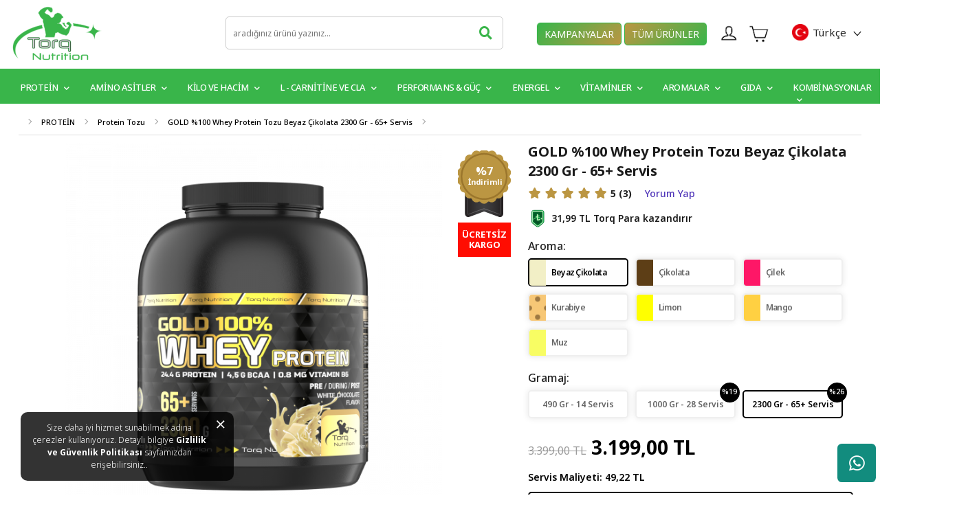

--- FILE ---
content_type: text/html; charset=utf-8
request_url: https://www.torqnutrition.com.tr/gold-100-whey-protein-2300gr-beyazcikolata
body_size: 35698
content:
<!DOCTYPE html>
<html dir="ltr" lang="tr">
<head>
<meta content="minimum-scale=1.0, width=device-width, maximum-scale=0.6667, user-scalable=no" name="viewport">
<meta property="og:title" content="GOLD %100 Whey Protein Tozu" />
<meta property="og:description" content="Torq Nutrition Gold %100 Whey Protein, İzole ve Konsantre Whey proteini içerir antrenman öncesi ve sonrası için uygun bir üründür." />
<meta property="og:image" content="https://www.torqnutrition.com.tr/image/cache/catalog/2300%20whey%20yeni%20/whey_gold_2300_wchoco.26-350x350.png" />
<meta http-equiv="x-dns-prefetch-control" content="on">
<link rel="dns-prefetch" href="//code.jivosite.com">
<link rel="dns-prefetch" href="//www.google-analytics.com">
<link rel="dns-prefetch" href="//www.googletagmanager.com">
<link rel="dns-prefetch" href="//ajax.googleapis.com/">
<link rel="dns-prefetch" href="//www.googleadservices.com">
<link rel="dns-prefetch" href="//www.google.com">
<link rel="dns-prefetch" href="//www.google.com.tr">
<link rel="dns-prefetch" href="//stats.g.doubleclick.net/">
<link rel="dns-prefetch" href="//googleads.g.doubleclick.net">
<link rel="dns-prefetch" href="//static.criteo.net">
<link rel="dns-prefetch" href="//widget.criteo.com/">
<link rel="dns-prefetch" href="//dis.eu.criteo.com/">
<link rel="dns-prefetch" href="//sslwidget.criteo.com">
<link rel="dns-prefetch" href="//dynamic.criteo.com">
<link rel="dns-prefetch" href="//connect.facebook.net">
<link rel="dns-prefetch" href="//www.facebook.com">
<link rel="dns-prefetch" href="//static.xx.fbcdn.net">
<link rel="preconnect" href="https://www.google-analytics.com">
<link rel="preconnect" href="https://www.gstatic.com">
<link rel="preconnect" href="https://www.googleadservices.com">
<link rel="preconnect" href="https://googleads.g.doubleclick.net">
<link rel="preconnect" href="https://adservice.google.com">
<link rel="preconnect" href="https://connect.facebook.net">
   <meta charset="UTF-8"/>
   <title>GOLD %100 Whey Protein Tozu</title>
  <base href="https://www.torqnutrition.com.tr/"/>
      <meta name="description" content="Torq Nutrition Gold %100 Whey Protein, İzole ve Konsantre Whey proteini içerir antrenman öncesi ve sonrası için uygun bir üründür."/>
   
	<script src="catalog/view/javascript/jquery/jquery-3.3.1.min.js?ver=1.1" type="text/javascript"></script>  
	<link rel="stylesheet" rel="stylesheet" href="catalog/view/theme/default/stylesheet/bootstrap.css?ver=1.3" as="style" media="screen"/>
	<script src="catalog/view/javascript/popper.min.js" type="text/javascript"></script>
	<script async src="catalog/view/javascript/bootstrap/js/bootstrap.min.js?ver=1.2" type="text/javascript"></script> 
	<link href="catalog/view/theme/default/stylesheet/stylesheet.css?ver=1.78" rel="stylesheet">
	<link href="catalog/view/theme/default/stylesheet/fonts.css?ver=0.2" rel="stylesheet"> 
	<script async defer src="catalog/view/javascript/countdown/jquery.plugin.min.js" ></script>
	<script async defer src="catalog/view/javascript/countdown/jquery.countdown.min.js" ></script>
	<script src="catalog/view/javascript/jquery.mmenu.js" media="(max-width: 992px)" type="text/javascript"></script>
	<link href="catalog/view/theme/default/stylesheet/jquery.countdown.css" rel="stylesheet">	
	<link href="catalog/view/theme/default/stylesheet/jquery.mmenu.css?ver=1.8" media="(max-width: 992px)" rel="stylesheet">
	<link rel="preconnect" href="https://fonts.googleapis.com">
	<link rel="preconnect" href="https://fonts.gstatic.com" crossorigin>
	<link href="https://fonts.googleapis.com/css2?family=Barlow:ital,wght@0,300;0,400;0,500;0,600;0,700;0,800;0,900;1,300;1,400;1,500;1,600;1,700;1,800;1,900&amp;display=swap" rel="stylesheet">
	<link href="https://fonts.googleapis.com/css2?family=Noto+Sans:ital,wght@0,200;0,300;0,400;0,500;0,600;0,700;0,800;0,900;1,200;1,300;1,400;1,500;1,600;1,700;1,800;1,900&display=swap" rel="stylesheet">
	<link href="https://fonts.googleapis.com/css2?family=Open+Sans:wght@300;400;500;600;700;900&display=swap" rel="stylesheet">
       <link href="catalog/view/javascript/jquery/magnific/magnific-popup.css" type="text/css" rel="stylesheet" media="screen"/>
      <link href="catalog/view/javascript/jquery/swiper/css/swiper.min.css" type="text/css" rel="stylesheet" media="screen"/>
      <link href="catalog/view/javascript/jquery/swiper/css/onikssoft.css" type="text/css" rel="stylesheet" media="screen"/>
        <script src="catalog/view/javascript/jquery/magnific/jquery.magnific-popup.min.js" type="text/javascript"></script>
      <script src="catalog/view/javascript/jquery/swiper/js/swiper.jquery.js" type="text/javascript"></script>
    <script async defer src="catalog/view/javascript/common_en.js?ver=2.21" type="text/javascript"></script>
      <link href="https://www.torqnutrition.com.tr/gold-100-whey-protein-2300gr-beyazcikolata" rel="canonical"/>
      <link href="https://www.torqnutrition.com.tr/image/catalog/torq.png" rel="icon"/>
        <!-- Global site tag (gtag.js) - Google Ads: 750630105 
<script async src="https://www.googletagmanager.com/gtag/js?id=AW-750630105"></script>
<script>
  window.dataLayer = window.dataLayer || [];
  function gtag(){dataLayer.push(arguments);}
  gtag('js', new Date());
  gtag('config', 'AW-750630105');
</script>
-->

<!-- Global site tag (gtag.js) - Google Ads: 327590254 -->
<script async src="https://www.googletagmanager.com/gtag/js?id=AW-327590254"></script>
<script>
  window.dataLayer = window.dataLayer || [];
  function gtag(){dataLayer.push(arguments);}
  gtag('js', new Date());

  gtag('config', 'AW-327590254');
</script>

<meta name="google-site-verification" content="cFw0gqwd3_xpy0u3U2png7cPUgScsB9sKKTtGXstQTw" />

<!-- Google Tag Manager -->
<script>(function(w,d,s,l,i){w[l]=w[l]||[];w[l].push({'gtm.start':
new Date().getTime(),event:'gtm.js'});var f=d.getElementsByTagName(s)[0],
j=d.createElement(s),dl=l!='dataLayer'?'&l='+l:'';j.async=true;j.src=
'https://www.googletagmanager.com/gtm.js?id='+i+dl;f.parentNode.insertBefore(j,f);
})(window,document,'script','dataLayer','GTM-5QP8BLC');</script>
<!-- End Google Tag Manager -->

<!-- Google tag (gtag.js) -->
<script async src="https://www.googletagmanager.com/gtag/js?id=UA-203544907-1"></script>
<script>
  window.dataLayer = window.dataLayer || [];
  function gtag(){dataLayer.push(arguments);}
  gtag('js', new Date());

  gtag('config', 'UA-203544907-1');
</script>



      <meta name="facebook-domain-verification" content="4igu6dygkmfajmtrfnynmu2l8ilfp4" />
<!-- Meta Pixel Code -->
<script>
!function(f,b,e,v,n,t,s)
{if(f.fbq)return;n=f.fbq=function(){n.callMethod?
n.callMethod.apply(n,arguments):n.queue.push(arguments)};
if(!f._fbq)f._fbq=n;n.push=n;n.loaded=!0;n.version='2.0';
n.queue=[];t=b.createElement(e);t.async=!0;
t.src=v;s=b.getElementsByTagName(e)[0];
s.parentNode.insertBefore(t,s)}(window, document,'script',
'https://connect.facebook.net/en_US/fbevents.js');
fbq('init', '389571269752488');
fbq('track', 'PageView');
</script>
<noscript><img height="1" width="1" style="display:none"
src="https://www.facebook.com/tr?id=389571269752488&ev=PageView&noscript=1"
/></noscript>
<!-- End Meta Pixel Code -->


	<script>
		!function (w, d, t) {
		  w.TiktokAnalyticsObject=t;var ttq=w[t]=w[t]||[];ttq.methods=["page","track","identify","instances","debug","on","off","once","ready","alias","group","enableCookie","disableCookie"],ttq.setAndDefer=function(t,e){t[e]=function(){t.push([e].concat(Array.prototype.slice.call(arguments,0)))}};for(var i=0;i<ttq.methods.length;i++)ttq.setAndDefer(ttq,ttq.methods[i]);ttq.instance=function(t){for(var e=ttq._i[t]||[],n=0;n<ttq.methods.length;n++
)ttq.setAndDefer(e,ttq.methods[n]);return e},ttq.load=function(e,n){var i="https://analytics.tiktok.com/i18n/pixel/events.js";ttq._i=ttq._i||{},ttq._i[e]=[],ttq._i[e]._u=i,ttq._t=ttq._t||{},ttq._t[e]=+new Date,ttq._o=ttq._o||{},ttq._o[e]=n||{};n=document.createElement("script");n.type="text/javascript",n.async=!0,n.src=i+"?sdkid="+e+"&lib="+t;e=document.getElementsByTagName("script")[0];e.parentNode.insertBefore(n,e)};
		
		  ttq.load('CCK3KCBC77U7TOLLR94G');
		  ttq.page();
		}(window, document, 'ttq');
	</script>

<script type='application/ld+json'> 
{
  "@context": "http://www.schema.org",
  "@type": "Corporation",
  "name": "Torq Nutrition",
  "url": "https://www.torqnutrition.com.tr",
  "logo": "https://www.torqnutrition.com.tr/image/catalog/torq_logo.png",
  "description": "Torq Nutrition, Allergo İlaç A.Ş.’nin sporcu besinleri üretimi ve ithalatı yapan, gıda takviyeleri konusunda 30 yıllık bir birikim ile hayata geçmiş bir markadır.",
  "address": {
    "@type": "PostalAddress",
    "streetAddress": "Atatürk Mah, Mustafa Kemal Cd No: 10, 34758 Ataşehir/İstanbul"
  }
}
 </script>

      <!-- Yandex.Metrika counter -->
<script type="text/javascript" >
   (function(m,e,t,r,i,k,a){m[i]=m[i]||function(){(m[i].a=m[i].a||[]).push(arguments)};
   m[i].l=1*new Date();
   for (var j = 0; j < document.scripts.length; j++) {if (document.scripts[j].src === r) { return; }}
   k=e.createElement(t),a=e.getElementsByTagName(t)[0],k.async=1,k.src=r,a.parentNode.insertBefore(k,a)})
   (window, document, "script", "https://mc.yandex.ru/metrika/tag.js", "ym");

   ym(94943741, "init", {
        clickmap:true,
        trackLinks:true,
        accurateTrackBounce:true,
        webvisor:true,
        ecommerce:"dataLayer"
   });
</script>
<noscript><div><img src="https://mc.yandex.ru/watch/94943741" style="position:absolute; left:-9999px;" alt="" /></div></noscript>
<!-- /Yandex.Metrika counter -->
    <!-- Copyright (c) Facebook, Inc. and its affiliates. -->
<!-- All rights reserved. -->

<!-- This source code is licensed under the license found in the -->
<!-- LICENSE file in the root directory of this source tree. -->
<script type="text/javascript">
  // we are using this flag to determine if the pixel
  // is successfully added to the header
  window.isFacebookPixelInHeaderAdded = 1;
  window.isFacebookPixelAdded=1;
</script>

<script type="text/javascript">
  function facebook_loadScript(url, callback) {
    var script = document.createElement("script");
    script.type = "text/javascript";
    if(script.readyState) {  // only required for IE <9
      script.onreadystatechange = function() {
        if (script.readyState === "loaded" || script.readyState === "complete") {
          script.onreadystatechange = null;
          if (callback) {
            callback();
          }
        }
      };
    } else {  //Others
      if (callback) {
        script.onload = callback;
      }
    }

    script.src = url;
    document.getElementsByTagName("head")[0].appendChild(script);
  }
</script>

<script type="text/javascript">
  (function() {
    var enableCookieBar = '';
    if (enableCookieBar == '1') {
      facebook_loadScript("catalog/view/javascript/facebook_business/cookieconsent.min.js");

      // loading the css file
      var css = document.createElement("link");
      css.setAttribute("rel", "stylesheet");
      css.setAttribute("type", "text/css");
      css.setAttribute(
        "href",
        "catalog/view/theme/css/facebook_business/cookieconsent.min.css");
      document.getElementsByTagName("head")[0].appendChild(css);

      window.addEventListener("load", function(){
        function setConsent() {
          fbq(
            'consent',
            this.hasConsented() ? 'grant' : 'revoke'
          );
        }
        window.cookieconsent.initialise({
          palette: {
            popup: {
              background: '#237afc'
            },
            button: {
              background: '#fff',
              text: '#237afc'
            }
          },
          cookie: {
            name: fbq.consentCookieName
          },
          type: 'opt-out',
          showLink: false,
          content: {
            allow: 'Agree',
            deny: 'Opt Out',
            header: 'Our Site Uses Cookies',
            message: 'By clicking Agree, you agree to our <a class="cc-link" href="https://www.facebook.com/legal/terms/update" target="_blank">terms of service</a>, <a class="cc-link" href="https://www.facebook.com/policies/" target="_blank">privacy policy</a> and <a class="cc-link" href="https://www.facebook.com/policies/cookies/" target="_blank">cookies policy</a>.'
          },
          layout: 'basic-header',
          location: true,
          revokable: true,
          onInitialise: setConsent,
          onStatusChange: setConsent,
          onRevokeChoice: setConsent
        }, function (popup) {
          // If this isn't open, we know that we can use cookies.
          if (!popup.getStatus() && !popup.options.enabled) {
            popup.setStatus(cookieconsent.status.dismiss);
          }
        });
      });
    }
  })();
</script>

<script type="text/javascript">
  (function() {
    !function(f,b,e,v,n,t,s){if(f.fbq)return;n=f.fbq=function(){n.callMethod?
    n.callMethod.apply(n,arguments):n.queue.push(arguments)};if(!f._fbq)f._fbq=n;
    n.push=n;n.loaded=!0;n.version='2.0';n.queue=[];t=b.createElement(e);t.async=!0;
    t.src=v;s=b.getElementsByTagName(e)[0];s.parentNode.insertBefore(t,s)}(window,
    document,'script','https://connect.facebook.net/en_US/fbevents.js');

    var enableCookieBar = '';
    if (enableCookieBar == '1') {
      fbq.consentCookieName = 'fb_cookieconsent_status';

      (function() {
        function getCookie(t){var i=("; "+document.cookie).split("; "+t+"=");if(2==i.length)return i.pop().split(";").shift()}
        var consentValue = getCookie(fbq.consentCookieName);
        fbq('consent', consentValue === 'dismiss' ? 'grant' : 'revoke');
      })();
    }

          // system auto generated facebook_pixel.js, DO NOT MODIFY
      pixel_script_filename = 'catalog/view/javascript/facebook_business/facebook_pixel_3_1_2.js';
      // system auto generated facebook_pixel.js, DO NOT MODIFY
      facebook_loadScript(
        pixel_script_filename,
        function() {
          var params = {
    "agent": "exopencart-3.1.0.0_b-4.2.1"
};
          _facebookAdsExtension.facebookPixel.init(
            '389571269752488',
            {},
            params);
                      _facebookAdsExtension.facebookPixel.firePixel(
              JSON.parse('{\"event_name\":\"ViewContent\",\"content_ids\":[\"3295\"],\"content_name\":\"GOLD %100 Whey Protein Tozu\",\"content_type\":\"product\",\"currency\":\"TRY\",\"value\":3199,\"event_id\":\"1758641d-4798-486c-a2b4-ec39ed6d2519\"}'));
                  });
      })();
</script>

<script type="text/javascript">
  // we are using this flag to determine if the customer chat
  // is successfully added to the header
  window.isFacebookCustomerChatInHeaderAdded = 1;
  window.isFacebookCustomerChatAdded=1;
</script>

</head>
<body>

  <style>
  .campaign-button , .allprd-button {
    position: relative;
    top: 33px;
    left: 33px;
    height: 33px;
      background: linear-gradient(135deg, #39b54a, #bb9642);
    color: #fff;
    border: solid 1px #39b54a;
    box-shadow: 0px 0px 1px 0px #39b54a; 
    border-radius: 0px;
    padding: 0 10px; /* Ekstra iç boşluk */
    font-size: 14px; /* Yazı boyutunu biraz artırdım */
  /*   font-weight: bold; Yazıyı kalın yaptım */
    cursor: pointer; /* Fareyi üzerine getirince işaretçi değişir */
    box-sizing: inherit;
    transition-property: all;
    transition-duration: .6s;
    transition-timing-function: ease;
    border-radius: 5px;
}

  .allprd-button {
    background: linear-gradient(135deg, #bb9642, #39b54a)!important;
    color: #fff!important;
    border: solid 1px #39b54a!important;
    box-shadow: 0px 0px 1px 0px #39b54a!important; 
}


.campaign-button:hover,.campaign-button:active , .allprd-button:hover,.allprd-button:active  ,mcampaign-button:hover {
      color:#fff; /* Hover rengi */
      box-sizing: inherit;
      transition-property: all;
      transition-duration: .6s;
      transition-timing-function: ease;
      box-shadow: 0px 0px 3px 1px #39b54a; 
      border: solid 1px #39b54a;
       transform: scale(1.08);
}

.campaign-button:hover {
  transform: scale(1.03);
  box-shadow: 0 8px 20px rgba(0,0,0,0.3);
}

.campaign-button:active {
  transform: scale(0.98);
}



.mcampaign-button {
    position: absolute;
    top: 27px;
    color: #fff;
    border: solid 0px #39b54a;
    font-size: 16px!important;
    font-weight: bold;
    cursor: pointer;
    background-color: transparent;
    transition: background-color 0.3s ease, box-shadow 0.3s ease;
    }

   .mcampaign-button .fas  {
    font-size: 17px!important;
    color: #fff;
    } 

  </style>

<!-- Google Tag Manager (noscript) -->
<noscript><iframe src="https://www.googletagmanager.com/ns.html?id=GTM-5QP8BLC"
height="0" width="0" style="display:none;visibility:hidden"></iframe></noscript>
<!-- End Google Tag Manager (noscript) -->

  <div id="cookie" class="">
  <div class="inner-cookie text-center">Size daha iyi hizmet sunabilmek adına çerezler kullanıyoruz. Detaylı bilgiye <a href="https://www.torqnutrition.com.tr/cerez-politikasi?agree=1" class="alert-link agree">Gizlilik ve Güvenlik Politikası</a> sayfamızdan erişebilirsiniz.. <a href="" id="button-cookie" data-loading-text="Sepete Ekleniyor.." class="cc-cookie-accept "><img src="image/cookie_popup_close.svg" alt="Kapat"></a></div>
</div>
   <style>
#cookie {
    position: fixed;
    width: 310px;
    left: 30px;
    padding: 14px;
    font-size: 12px;
    font-weight: 300;
    z-index: 99999;
    text-align: left;
    line-height: 18px;
	bottom: 20px;
	color:#fff;
 }
#cookie:before {
    height: 100%;
    left: 0;
    position: absolute;
    top: 0;
    width: 100%;
    content: '';
	opacity: 0.8;
    background: #000000;
    border-radius: 10px;
	color:#fff;
}
#cookie .inner-cookie {
    position: relative;
    padding-right: 23px;
} 
#cookie a {
   color:#fff;
   font-size: 12px;
}
a.cc-cookie-accept {
    text-decoration: none;
    text-align: right;
    display: block;
    position: absolute;
    padding: 0 7px;
    height: 30px;
    top: -6px;
    right: -8px;
    float: right;
    font-size: 16px;
}
   </style>
<div class="d-lg-none d-none" id="top">
    <div class="container">
		<div class="row">
		   <div class="col-lg-4"></div>
 		   <div class="col-lg-3 ">
		         <div class="kargo_saati" style="background-image: url(catalog/view/theme/default/image/kargo_suresi.svg);" " >
				     	 
                  <div data-countdown="2025-12-02 11:00" id="countdown-kargo" class="countdown-kargo"></div>
                  <script type="text/javascript">									  
									$(document).ready(function () {
										$('#countdown-kargo').countdown({
											until: new Date(2025, 12-1, 02, 11, 00, 00),
											labels: ['', '', '', '', ':', ':', ''],
											labels1: ['', '', '', '', '', '', ''],
											compactLabels: ['H','M','S'],
											format: 'HMS',
											padZeroes:true,
										});
									});
									//$('#countdown-kargo').countdown('pause');	 
                     </script> 
			  				                </div>
			</div>	
			
			<div class="col-lg-5 ustlinkler text-end">
					<a href="" class="white">Anasayfa</a>
					<a href="https://www.torqnutrition.com.tr/bayi-kayit-formu" class="white bsiparis">Bayi Başvuru Formu</a>
 					<a href="https://www.torqnutrition.com.tr/hakkimizda" class="white">Hakkımızda</a>
					<a href="https://www.torqnutrition.com.tr/iletisim" class="white">İletişim</a>
					<a href="blog" class="white">Blog</a>
			</div>	
				
			 
		</div>
	</div>
</div>




<div id="page">
<div id="ccart"><style>
.totalcarts {
    padding:8px!Important;
    margin-top: 0px!Important;
}
.totalcarts table {
margin-bottom:0px;
}
.giftcartto
{
  font-size: 12px;
  font-weight: 600;
}
#cart-total
{
  padding:12px!Important;
}
.sepetsatir {
  background-color:#fff;
  border-bottom:1px solid #ddd;
  padding-bottom:3px!Important;
  padding-top:3px!Important;
  }
#checkout-cart h2 {
   font-size: 18px!Important;
   font-weight:700;
}  
.modal-open {
    overflow: hidden!Important;
}
.modal.rightmenu.fade .modal-dialog{
  width: 85%!Important;
  max-width: 460px;
}
.cartname a , .cartprname a{
  font-size: 12px!Important;
}
.coupon-code-wrapper .coupon-box{
   border:none!Important;
   padding:5px!Important;
}
.cohead {
   display:none;
}
.cart_flexWrapper__p1Fnl button {
  width:100%!Important;
}
</style>
<div class="modal rightmenu fade" id="menumodal" tabindex="-1" role="dialog" aria-labelledby="exampleModalCenterTitle" aria-hidden="true">
  <div class="modal-dialog modal-dialog-centered" role="document">
    <div class="modal-content">	  
	  <h2 class="sepetsatir">Alışveriş Sepetim		 <a class="close button me-3 float-end m-1" data-dismiss="modal" style="font-size: 18px!Important;font-weight:800!Important;" aria-label="Close"> <span aria-hidden="true">×</span> </a> 
	  </h2>	  
      <div class="modal-body" style="padding:5px!Important;">
        <div id="qcart-top">
			<div id="checkout-cart" class="container">
			  
				<div id="content" class="col">
					 
					   
					  
					 <div class="row"> 
					    
						   <div class="col-12 text-center p-5">&nbsp;</div>
						   <div class="col-12 text-center p-5">&nbsp;</div>
						   <div class="col-12 text-center p-5">Sepetiniz Boş <span style="width:100%; padding-top:7px; float:left; font-size:14px;">Şu anda sepetinizde ürün bulunmamaktadır. Sepetinize ürün eklemek için <b>Alışverişe Başla</b>’yı tıklayın.</span></div>
						   	<div class="d-inline-block pt-5 pd-2 w-100 text-center">
							  <div class="w-100 float-right"><a href="" class="btn btn-primary w-100">Alışverişe Başla >></a></div>
							</div>
						 
					</div>
			    </div>
		    </div>
		</div>
     </div>
	    <div id="qcart-bottom">
		  <div id="cart-total">
			  <div>
				 <div class="col-lg-12 col-12 ps-lg-12">
					 <div class="totalcarts">
					  <table class="table table-bordered">
											  </table>
					</div>
				</div>
												</div>				
			</div>
		</div>
  </div>
 </div>
</div></div>
<div class="d-block d-md-block d-lg-none">		<script type="text/javascript">
function openNav() {
  document.getElementById("mySidenav").style.width = "250px";
}

/* Set the width of the side navigation to 0 */
function closeNav() {
  document.getElementById("mySidenav").style.width = "0";
   
 }
			$(function() {
				$('nav#menu').mmenu({
					slidingSubmenus: false 
				});
			}); 
 
</script>
<nav style="display:none;" id="menu" >
 <ul>
 <div class="maenu_ustu_yan"><img style="width:42%" src="image/catalog/torq_logo.png" title="" alt="" class="img-fluid"/> </div>        
		                          
                  <li class="menu-item PROTEİN"><a href="https://www.torqnutrition.com.tr/proteinler" class="pnds" style="font-size:15px;">
                    <div class="icon_mns"></div><span class="mn_cizgi">PROTEİN</span></a>
                                          <ul class="sb-submenu">
                                                  <li class="menu-item"><a style="padding-left:25px; border-bottom:1px solid #01204a" href="https://www.torqnutrition.com.tr/protein-tozu">Protein Tozu</a></li>
                                                  <li class="menu-item"><a style="padding-left:25px; border-bottom:1px solid #01204a" href="https://www.torqnutrition.com.tr/protein-bar">Protein Bar</a></li>
                        						            <li class="menu-item tumurunler"><a style="padding-left:25px; color:#fff;" href="https://www.torqnutrition.com.tr/proteinler">Tüm Ürünleri Göster</a></li>
                      </ul>
                                   </li>
             
  
                       
                  <li class="menu-item Amino Asitler"><a href="https://www.torqnutrition.com.tr/amino-asitler" class="pnds" style="font-size:15px;">
                    <div class="icon_mns"></div><span class="mn_cizgi">Amino Asitler</span></a>
                                          <ul class="sb-submenu">
                                                  <li class="menu-item"><a style="padding-left:25px; border-bottom:1px solid #01204a" href="https://www.torqnutrition.com.tr/amino-asit">Amino Asit</a></li>
                                                  <li class="menu-item"><a style="padding-left:25px; border-bottom:1px solid #01204a" href="https://www.torqnutrition.com.tr/kolajen">Kolajen</a></li>
                        						            <li class="menu-item tumurunler"><a style="padding-left:25px; color:#fff;" href="https://www.torqnutrition.com.tr/amino-asitler">Tüm Ürünleri Göster</a></li>
                      </ul>
                                   </li>
             
  
                       
                  <li class="menu-item Kilo ve Hacim"><a href="https://www.torqnutrition.com.tr/gainer" class="pnds" style="font-size:15px;">
                    <div class="icon_mns"></div><span class="mn_cizgi">Kilo ve Hacim</span></a>
                                          <ul class="sb-submenu">
                                                  <li class="menu-item"><a style="padding-left:25px; border-bottom:1px solid #01204a" href="https://www.torqnutrition.com.tr/gainer">Kilo ve Hacim</a></li>
                        						            <li class="menu-item tumurunler"><a style="padding-left:25px; color:#fff;" href="https://www.torqnutrition.com.tr/gainer">Tüm Ürünleri Göster</a></li>
                      </ul>
                                   </li>
             
  
                                    <li class="menu-item oklus L - Carnitine ve CLA"><a href="https://www.torqnutrition.com.tr/l-carnitine-cla" style="font-size:15px; border-bottom: 1px solid #229331;" class="nav-link"><div class="icon_mns"></div><span>L - Carnitine ve CLA</span></a></li>
             
  
                                    <li class="menu-item oklus Performans &amp; Güç"><a href="https://www.torqnutrition.com.tr/pre-workout" style="font-size:15px; border-bottom: 1px solid #229331;" class="nav-link"><div class="icon_mns"></div><span>Performans &amp; Güç</span></a></li>
             
  
                                    <li class="menu-item oklus Energel"><a href="https://www.torqnutrition.com.tr/energel" style="font-size:15px; border-bottom: 1px solid #229331;" class="nav-link"><div class="icon_mns"></div><span>Energel</span></a></li>
             
  
                       
                  <li class="menu-item VİTAMİNLER"><a href="https://www.torqnutrition.com.tr/vitaminler" class="pnds" style="font-size:15px;">
                    <div class="icon_mns"></div><span class="mn_cizgi">VİTAMİNLER</span></a>
                                          <ul class="sb-submenu">
                                                  <li class="menu-item"><a style="padding-left:25px; border-bottom:1px solid #01204a" href="https://www.torqnutrition.com.tr/sporcu-vitaminleri">Sporcu Vitaminleri</a></li>
                                                  <li class="menu-item"><a style="padding-left:25px; border-bottom:1px solid #01204a" href="https://www.torqnutrition.com.tr/sporcu-destek-urunleri">Sporcu Destek Ürünleri</a></li>
                        						            <li class="menu-item tumurunler"><a style="padding-left:25px; color:#fff;" href="https://www.torqnutrition.com.tr/vitaminler">Tüm Ürünleri Göster</a></li>
                      </ul>
                                   </li>
             
  
                                    <li class="menu-item oklus Aromalar"><a href="https://www.torqnutrition.com.tr/aromalar" style="font-size:15px; border-bottom: 1px solid #229331;" class="nav-link"><div class="icon_mns"></div><span>Aromalar</span></a></li>
             
  
                                    <li class="menu-item oklus GIDA"><a href="https://www.torqnutrition.com.tr/glutensiz-gida-1" style="font-size:15px; border-bottom: 1px solid #229331;" class="nav-link"><div class="icon_mns"></div><span>GIDA</span></a></li>
             
  
                                    <li class="menu-item oklus Kombinasyonlar"><a href="https://www.torqnutrition.com.tr/kombinasyonlar" style="font-size:15px; border-bottom: 1px solid #229331;" class="nav-link"><div class="icon_mns"></div><span>Kombinasyonlar</span></a></li>
             
  
                                    <li class="menu-item oklus Aksesuar"><a href="https://www.torqnutrition.com.tr/aksesuar" style="font-size:15px; border-bottom: 1px solid #229331;" class="nav-link"><div class="icon_mns"></div><span>Aksesuar</span></a></li>
             
  
          		    <li style="border-right:none; font-size:15px;" class="menu-item oklus kampanyalarmns"><a style="font-size:15px; border-bottom: 1px solid #229331; margin-left:25px margin-right:25px;" href="kampanyali-urunler" class="nav-link"><div class="icon_mns"></div><span>KAMPANYALAR</span></a></li> 
				 
			<li style="border-right:none; font-size:15px;" class="menu-item oklus blogmbmenu"><a style="font-size:15px;" href="blog" class="nav-link"><div class="icon_mns"></div><span>BLOG</span></a></li>
 			<li style="border-right:none;" class="menu-item baslik_menusu mm-opened"><a style="border-bottom:0px;" class="lgnmns pver"><div class="icon_mns"></div><span style="padding-top:16px; padding-bottom:10px;">HESABIM</span> </a>
			<ul class="sb-submenu mm-list mm-panel">
			<li style="border-right:none; font-size:15px;" class="menu-item oklus siparislerimmns"><a style="font-size:15px; border-bottom: 1px solid #229331; margin-left:25px margin-right:25px;" href="siparislerim" class="nav-link"><div class="icon_mns"></div><span>SİPARİŞLERİM</span></a></li>
			<li style="border-right:none; font-size:15px;" class="menu-item oklus favorlrmns"><a style="font-size:15px; border-bottom: 1px solid #229331; margin-left:25px margin-right:25px;" href="favorilerim" class="nav-link"><div class="icon_mns"></div><span>FAVORİLERİM</span></a></li>
			<!--<li style="border-right:none; font-size:15px; border-bottom: 1px solid #888;" class="menu-item prpuan"><a style="font-size:15px; border-bottom: 1px solid #229331; margin-left:25px margin-right:25px;" href="https://www.torqnutrition.com.tr/torqpara" class="nav-link"><div class="icon_mns"></div><span>PARA PUANLARIM</span></a></li>-->
						<li style="border-right:none; font-size:15px;" class="menu-item oklus lgnmns"><a style="font-size:15px; border-bottom: 1px solid #229331; margin-left:25px margin-right:25px;" href="giris-yap" class="nav-link"><div class="icon_mns"></div><span>GİRİŞ YAP <b class="kucukyazi">veya</b> ÜYE OL</span></a></li> 
    
<!--      <li style="border-right:none; font-size:15px;" class="menu-item oklus cnlidstk"><a style="font-size:15px; border-bottom: 1px solid #229331; margin-left:25px margin-right:25px;" href="https://v2.zopim.com/widget/popout.html?key=4QSPUpLszc3c89bow7IMftyJSqCnjSsV&lang=tr&" target="_blank" class="nav-link"><div class="icon_mns"></div><span>CANLI DESTEK</span></a></li> -->
   <li style="border-right:none; font-size:15px;" class="menu-item oklus iletisimns"><a style="font-size:15px; border-bottom: 1px solid #229331; margin-left:25px margin-right:25px;" href="iletisim" class="nav-link"><div class="icon_mns"></div><span>İletişim</span></a></li>
  </ul>
   </li>
          </ul>
   

   </nav>
 </div> 
<div class="container mobilheaderfixed d-block d-md-block d-lg-none">

                         
<div class="row">
     <div class="col-lg-3 col-2 d-block d-md-block d-lg-none order-1">
        <div id="mn_cizgi_sag" class="mn_cizgi_sag">
            <a class="menu_kapali" href="#menu">
                <div class="cb1"></div>
                <div class="cb1"></div>
                <div class="cb2"></div>
            </a>
       </div>
     </div>
     <div class="col-4 col-lg-3 ps-0 pe-0 ps-lg-3 pe-lg-3 order-2 ">   
             <div class="mt-1" id="logo">
             
                              <a href="https://www.torqnutrition.com.tr/ "><img src="https://www.torqnutrition.com.tr/image/catalog/torq_logo.png" title="www.torqnutrition.com.tr" alt="www.torqnutrition.com.tr" class="img-fluid"/></a>
                          </div>
        </div>
    
      <div class="col-lg-4 col-6 mblspt order-3 order-lg-4">
          <div class="dropdown languagess">
    <div style="float:left;" class="dropdown-toggle" data-toggle="dropdown">
                                      <img style="float:left; width:24px;" src="catalog/language/tr-tr/tr-tr.png" alt="Türkçe" title="Türkçe">
		  <span style="margin-left:6px; margin-top:1px; float:left; font-size:15px;" class="d-none d-lg-inline">Türkçe <svg style=" width:12px; margin-left:6px;" class="icon icon-caret animated" aria-hidden="true" focusable="false" role="presentation" viewBox="0 0 10 6"><path fill-rule="evenodd" clip-rule="evenodd" d="M9.354.646a.5.5 0 00-.708 0L5 4.293 1.354.646a.5.5 0 00-.708.708l4 4a.5.5 0 00.708 0l4-4a.5.5 0 000-.708z" fill="currentColor"></path>
        </svg></span> 
                    
    </div>
    <div class="dropdown-menu" style="transform: translate3d(-45px, 30px, 0px);">
              <a href="https://www.torqnutrition.com.tr/index.php?route=common/language/language&amp;language=tr-tr&amp;code=en-gb&amp;redirect=https%3A%2F%2Fwww.torqnutrition.com.tr%2Fgold-100-whey-protein-2300gr-white-chocolate" class="dropdown-item">
           <img  style=" width:24px;left:-28px!Important;"  src="catalog/language/en-gb/en-gb.png" alt="İngilizce" title="İngilizce"/> İngilizce</a>
              <a href="https://www.torqnutrition.com.tr/index.php?route=common/language/language&amp;language=tr-tr&amp;code=tr-tr&amp;redirect=https%3A%2F%2Fwww.torqnutrition.com.tr%2Fgold-100-whey-protein-2300gr-beyazcikolata" class="dropdown-item">
           <img  style=" width:24px;left:-28px!Important;"  src="catalog/language/tr-tr/tr-tr.png" alt="Türkçe" title="Türkçe"/> Türkçe</a>
          </div>
  </div>
  <style>
    .dropdown-menu{
	   left:-28px!Important;
	}
  
  </style>

        
           <button 
                  type="button" 
                  class="button mcampaign-button" 
                  onclick="location.href='/kampanyali-urunler';">
                 <i class="fas fa-tag"></i>
              </button>  
 
 
         <div class="menu_cart">
                <div id="cart_vr" class="cart_account_ic"> 
                <div class="cart_dd">
				  <div id="cart"  > 
				  <label data-toggle="modal" data-target="#menumodal"  class="cart-dv"><span class="cart-total"></span></label>
				  </div> 
 			    </div>
               </div>
            </div>
          
            <div onclick="location.href='https://www.torqnutrition.com.tr/hesabim';" class="menu_account">
                  <a class="menudlink d-none d-md-none d-lg-block" href="https://www.torqnutrition.com.tr/hesabim">Hesabım </a>
              </div>
         </div>    
  </div>    
</div> 


                         
<header> 
  <div class="container"> 
<div class="row">

<div class="col-3 col-md-5 col-sm-5 col-lg-3 ps-0 pe-0 ps-lg-0 pe-lg-0 order-2 d-none d-md-none d-lg-block">   
         <div class="mt-0 mt-lg-0" id="logo">
                       <a href="https://www.torqnutrition.com.tr/ "><img src="https://www.torqnutrition.com.tr/image/catalog/torq_logo.png" title="www.torqnutrition.com.tr" alt="www.torqnutrition.com.tr" class="img-fluid"/></a>
                  </div>
        
		<style>
		.ymsg{position:absolute;margin-top:80px;animation: blinker 3s linear infinite;color:#04417f;font-size: 18px;font-style: italic;}
		@keyframes blinker {90% { opacity: 0; }
		}
		</style>
        
					</div>
 
    
           <div class="col-lg-4 col-md-12 d-block d-md-block d-lg-block order-4 order-lg-3 ps-lg-0 pt-lg-4">
                               <div class="ust_search"><div id="search" class="mb-1">
  <input autocomplete='off' type="text" name="search" id="ksearch" value="" placeholder="aradığınız ürünü yazınız..." class="form-control-lg" aria-label="search">
  <div class="input-group-append search_button">
    <button type="button" class="btn btn-light search-button"> <i class="fas fa-search"></i></button>
  </div>
</div>

<!--<div id="msearch" class="input-group mb-2 mt-1 d-block d-md-block d-lg-none">
  <input autocomplete='off' type="text" name="search" id="mksearch" value="" placeholder="aradığınız ürünü yazınız..." class="form-control-lg" aria-label="search">
  <div class="input-group-append search_button">
    <button type="button" class="btn btn-light search-button"> <i class="fas fa-search"></i></button>
  </div>
</div>-->
 
 <div id="livesearch_search_results" class=""></div>
 

<script type="text/javascript"><!--

function doLiveSearch( ev, keywords ) {

	if( ev.keyCode == 38 || ev.keyCode == 40 ) {
		return false;
	}	

	updown = -1;

	if( keywords != '' && keywords.length < 3 ) {
		return false;
	}
    
	if( ev.keyCode == 13 )
	{
		url =  'https://www.torqnutrition.com.tr/arama';
		
		if(keywords=='')
		   keywords = $('#ksearch').val();
		
		url += '&search=' + encodeURIComponent(keywords);
		location = url;				
	}
	
	keywords = encodeURI(keywords);


 
	$.ajax({url: $('base').attr('href') + 'canli-arama?keyword=' + keywords, 
      dataType: 'html', 
	    success: function(result)
	    {
        $('#livesearch_search_results').html(result); 
        $('#livesearch_search_results').show();   
      }});

	return true;
} 

function htmlDecode(input) {
  let doc = new DOMParser().parseFromString(input, "text/html");
  return doc.documentElement.textContent;
}

function upDownEvent( ev ) {
	var elem = document.getElementById('livesearch_search_results');
	var fkey = $('#search').find('[name=filter_name]').first();

	if( elem ) {
		var length = elem.childNodes.length - 1;

		if( updown != -1 && typeof(elem.childNodes[updown]) != 'undefined' ) {
			$(elem.childNodes[updown]).removeClass('highlighted');
		}

		// Up
		if( ev.keyCode == 38 ) {
			updown = ( updown > 0 ) ? --updown : updown;
		}
		else if( ev.keyCode == 40 ) {
			updown = ( updown < length ) ? ++updown : updown;
		}

		if( updown >= 0 && updown <= length ) {
			$(elem.childNodes[updown]).addClass('highlighted');

			var text = elem.childNodes[updown].childNodes[0].text;
			if( typeof(text) == 'undefined' ) {
				text = elem.childNodes[updown].childNodes[0].innerText;
			}

			$('#search').find('[name=filter_name]').first().val( new String(text).replace(/(\s\(.*?\))$/, '') );
		}
	}

	return false;
}

var updown = -1;

$(document).ready(function(){
	$('#search').find('[name=search]').first().keyup(function(ev){
		doLiveSearch(ev, this.value);
	}).focus(function(ev){
		doLiveSearch(ev, this.value);
	}).keydown(function(ev){
		upDownEvent( ev );
	}).blur(function(){
	   //window.setTimeout("$('#livesearch_search_results').hide();updown=0;", 600);
	   $('#livesearch_search_results').mouseleave(function(){
		   window.setTimeout("$('#livesearch_search_results').hide();updown=0;", 600);
		});
	});
	$(document).bind('keydown', function(ev) {
		try {
			if( ev.keyCode == 13 && $('.highlighted').length > 0 ) {
				document.location.href = $('.highlighted').find('a').first().attr('href');
			}
		}
		catch(e) {}
	});
});
 
--></script>
</div>
					 </div>
                                
               <div class="col-lg-5 col-md-4 col-4 mblspt ps-1 order-3 order-lg-4 d-none d-md-none d-lg-block">
			                  <div class="dropdown languagess">
    <div style="float:left;" class="dropdown-toggle" data-toggle="dropdown">
                                      <img style="float:left; width:24px;" src="catalog/language/tr-tr/tr-tr.png" alt="Türkçe" title="Türkçe">
		  <span style="margin-left:6px; margin-top:1px; float:left; font-size:15px;" class="d-none d-lg-inline">Türkçe <svg style=" width:12px; margin-left:6px;" class="icon icon-caret animated" aria-hidden="true" focusable="false" role="presentation" viewBox="0 0 10 6"><path fill-rule="evenodd" clip-rule="evenodd" d="M9.354.646a.5.5 0 00-.708 0L5 4.293 1.354.646a.5.5 0 00-.708.708l4 4a.5.5 0 00.708 0l4-4a.5.5 0 000-.708z" fill="currentColor"></path>
        </svg></span> 
                    
    </div>
    <div class="dropdown-menu" style="transform: translate3d(-45px, 30px, 0px);">
              <a href="https://www.torqnutrition.com.tr/index.php?route=common/language/language&amp;language=tr-tr&amp;code=en-gb&amp;redirect=https%3A%2F%2Fwww.torqnutrition.com.tr%2Fgold-100-whey-protein-2300gr-white-chocolate" class="dropdown-item">
           <img  style=" width:24px;left:-28px!Important;"  src="catalog/language/en-gb/en-gb.png" alt="İngilizce" title="İngilizce"/> İngilizce</a>
              <a href="https://www.torqnutrition.com.tr/index.php?route=common/language/language&amp;language=tr-tr&amp;code=tr-tr&amp;redirect=https%3A%2F%2Fwww.torqnutrition.com.tr%2Fgold-100-whey-protein-2300gr-beyazcikolata" class="dropdown-item">
           <img  style=" width:24px;left:-28px!Important;"  src="catalog/language/tr-tr/tr-tr.png" alt="Türkçe" title="Türkçe"/> Türkçe</a>
          </div>
  </div>
  <style>
    .dropdown-menu{
	   left:-28px!Important;
	}
  
  </style>

              <button 
                  type="button" 
                  class="button campaign-button" 
                  onclick="location.href='/kampanyali-urunler';">
                  KAMPANYALAR
              </button>   
               <button 
                  type="button" 
                  class="button allprd-button" 
                  onclick="location.href='/torq-nutrition';">
                  TÜM ÜRÜNLER
              </button>  

              

 							 <div class="menu_cart">
                                    <div id="cart_vr" class="cart_account_ic"> 
                                    <div class="cart_dd">
									<div id="cart">
                                      <label data-toggle="modal" data-target="#menumodal" class="cart-dv"><span class="cart-total"></span></label>
                                      </div> 
                                    </div>
									</div>
                                </div>
							  
                                    <div onclick="location.href='https://www.torqnutrition.com.tr/hesabim';" class="menu_account">
                                          <div class="menu_ichover">
                                                                                      <a style="width:100%; margin-bottom:10px; height:35px; margin-top:10px!important; padding-top:8px;" href="https://www.torqnutrition.com.tr/giris-yap" class="yeni_uyeol">Giriş Yap</a>
                                            <a href="https://www.torqnutrition.com.tr/giris-yap" class="normal_link">Parolamı Unuttum</a>
                                            <a href="https://www.torqnutrition.com.tr/hemen-uye-ol" class="normal_link">Hemen Üye Ol</a>
                                            <hr>
                                          
                                            <a href="https://www.torqnutrition.com.tr/siparislerim" title="Siparişlerim" class="normal_link">Siparişlerim</a>
                                            <a class="normal_link" title="Hesabım" href="https://www.torqnutrition.com.tr/hesabim">Hesabım</a>
                                                                                        </div> 
                                  </div>
                                </div>
							
       <!--<div class="header_sag col-lg-3 col-md-12 order-5" style="margin-bottom:-8px;">

                         
                    <div onclick="location.href='kombinasyonlar';" class="com_cam1 d-none d-md-none d-lg-block">KOMBİNASYONLAR</div>
                        <div onclick="location.href='kampanyali-urunler';"  class="com_cam2 d-none d-md-none d-lg-block">KAMPANYALAR</div>
                  </div>--> 
 			</div>
		  </div>
		 </header>
       <div class="d-none d-md-none d-lg-block"> 	<div id="sticker" class="orta_iconlars d-none d-md-none d-lg-block">
		<div class="container p-0">
							<div id="menus" class="navbar navbar-expand-lg navbar-light">
					<div class="" id="narbar-menu">
					<ul class="navbar-nav">
																		  <li onclick="location.href='https://www.torqnutrition.com.tr/proteinler';" class="nav-item menu_item dropdown PROTEİN"><a href="https://www.torqnutrition.com.tr/proteinler" class="nav-link dropdown-toggle" data-toggle="dropdown">PROTEİN <i class="fas fa-chevron-down"></i></a>
							<div class="dropdown-menu container">
							  <div class="dropdown-inner">
																     <ul class="list-unstyled ustbaslik">  
								     								     									      										   																																																		    										      <li class="mncbaslik"><a href="https://www.torqnutrition.com.tr/protein-tozu" class="nav-link aciklama_baslik"><h4><i class="fas fa-chevron-right me-2"></i>Protein Tozu</h4></a>
											 <span><img src="" id="pic1" /></span>
											</li>
										    												<li class="mnc"><a href="https://www.torqnutrition.com.tr/whey-protein-1000" class="nav-link">GOLD %100 Whey Protein Tozu 1000 Gr - 28 Servis</a>
												<span><img src="https://www.torqnutrition.com.tr/image/cache/catalog/1000%20gr%20whey%20yeni/whey-1000-cikolata-140x140.png" id="pic1" /></span>
												</li>
										    												<li class="mnc"><a href="https://www.torqnutrition.com.tr/whey-protein-2300" class="nav-link">GOLD %100 Whey Protein Tozu 2300 Gr - 65+ Servis</a>
												<span><img src="https://www.torqnutrition.com.tr/image/cache/catalog/2300%20whey%20yeni%20/whey_gold_2300_choco_1000px.45-140x140.png" id="pic1" /></span>
												</li>
										    												<li class="mnc"><a href="https://www.torqnutrition.com.tr/whey-protein-490" class="nav-link">GOLD %100 Whey Protein Tozu 490 Gr - 14 Servis</a>
												<span><img src="https://www.torqnutrition.com.tr/image/cache/catalog/Whey%20Protein%20490%20Gr/whey-490-cikolata-140x140.png" id="pic1" /></span>
												</li>
										    												<li class="mnc"><a href="https://www.torqnutrition.com.tr/p80-whey-protein" class="nav-link">P80 Whey Protein  900 G</a>
												<span><img src="https://www.torqnutrition.com.tr/image/cache/catalog/wpc80%20whey%20protein%20/p80-wpc80-whey-protein-140x140.png" id="pic1" /></span>
												</li>
										    												<li class="mnc"><a href="https://www.torqnutrition.com.tr/pea-protein" class="nav-link">Pea Protein %100 Bezelye Proteini 500 Gr - 20 Servis</a>
												<span><img src="https://www.torqnutrition.com.tr/image/cache/catalog/urunler/pea_23_chocolate.504-140x140.png" id="pic1" /></span>
												</li>
										    										 																			 									    																																								       </ul> <ul class="list-unstyled ustbaslik">  										      <li class="mncbaslik"><a href="https://www.torqnutrition.com.tr/protein-bar" class="nav-link aciklama_baslik"><h4><i class="fas fa-chevron-right me-2"></i>Protein Bar</h4></a>
											 <span><img src="" id="pic1" /></span>
											</li>
										    												<li class="mnc"><a href="https://www.torqnutrition.com.tr/protein-bar-50gr-muz" class="nav-link">Protein Bar 50 Gr</a>
												<span><img src="https://www.torqnutrition.com.tr/image/cache/catalog/urunler/protein_bar_muz-140x140.png" id="pic1" /></span>
												</li>
										    												<li class="mnc"><a href="https://www.torqnutrition.com.tr/protein-bar-muz-12adet" class="nav-link">Protein Bar 50 Gr - 12 Adet</a>
												<span><img src="https://www.torqnutrition.com.tr/image/cache/catalog/urunler/protein_dibox_muz.241-140x140.png" id="pic1" /></span>
												</li>
										    										 																			 								  </ul>
 															      							     											<div class="mnusurunler">
										  <div style="padding-bottom:7px; width:50%; text-decoration: none;" class="menu_onecikan mncbaslik">ÖNE ÇIKANLAR</div>
 										    										    														 <div class="mnuurunkutusu">
													 <a href="https://www.torqnutrition.com.tr/whey-protein-2300">
													  <div class="menu_urun"><img src="https://www.torqnutrition.com.tr/image/cache/catalog/2300%20whey%20yeni%20/whey_gold_2300_choco_1000px.45-160x160.png" class="pic2" /></div>
 													  <div class="menu_name"> GOLD %100 Whey Protein Tozu</div>
													  </a>
													 </div>
											    																						    										    														 <div class="mnuurunkutusu">
													 <a href="https://www.torqnutrition.com.tr/protein-bar-findik-12adet">
													  <div class="menu_urun"><img src="https://www.torqnutrition.com.tr/image/cache/catalog/urunler/protein_dibox_findik.239-160x160.png" class="pic2" /></div>
 													  <div class="menu_name"> Protein Bar</div>
													  </a>
													 </div>
											    																						    										    														 <div class="mnuurunkutusu">
													 <a href="https://www.torqnutrition.com.tr/p80-whey-protein">
													  <div class="menu_urun"><img src="https://www.torqnutrition.com.tr/image/cache/catalog/wpc80%20whey%20protein%20/p80-wpc80-whey-protein-160x160.png" class="pic2" /></div>
 													  <div class="menu_name"> P80 Whey Protein </div>
													  </a>
													 </div>
											    																						    								    </div>
								 							  </div>
						 
							</div>
						  </li>
											  												  <li onclick="location.href='https://www.torqnutrition.com.tr/amino-asitler';" class="nav-item menu_item dropdown Amino Asitler"><a href="https://www.torqnutrition.com.tr/amino-asitler" class="nav-link dropdown-toggle" data-toggle="dropdown">Amino Asitler <i class="fas fa-chevron-down"></i></a>
							<div class="dropdown-menu container">
							  <div class="dropdown-inner">
																     <ul class="list-unstyled ustbaslik">  
								     								     									      										   																																																		    										      <li class="mncbaslik"><a href="https://www.torqnutrition.com.tr/amino-asit" class="nav-link aciklama_baslik"><h4><i class="fas fa-chevron-right me-2"></i>Amino Asit</h4></a>
											 <span><img src="" id="pic1" /></span>
											</li>
										    												<li class="mnc"><a href="https://www.torqnutrition.com.tr/argitorq-l-arginine-powder" class="nav-link">ARGITORQ L-Arginine Powder 300 Gr - 60 Servis</a>
												<span><img src="https://www.torqnutrition.com.tr/image/cache/catalog/aminoasit/argitorq-powder-140x140.png" id="pic1" /></span>
												</li>
										    												<li class="mnc"><a href="https://www.torqnutrition.com.tr/bcaa" class="nav-link">BCAA 2:1:1 500 Gr - 50 Servis</a>
												<span><img src="https://www.torqnutrition.com.tr/image/cache/catalog/urunler/bcaa-orman-torq-140x140.png" id="pic1" /></span>
												</li>
										    												<li class="mnc"><a href="https://www.torqnutrition.com.tr/classic-bcaa-2-1-1-aromasiz" class="nav-link">Classic BCAA 2:1:1 300 Gr - 60 Servis</a>
												<span><img src="https://www.torqnutrition.com.tr/image/cache/catalog/urunler/bcaa-classic-torq-140x140.png" id="pic1" /></span>
												</li>
										    												<li class="mnc"><a href="https://www.torqnutrition.com.tr/creatorq-creatine-monohydrate" class="nav-link">Creatorq %100 Micronized Creatine Monohydrate 300 Gr - 60 Servis</a>
												<span><img src="https://www.torqnutrition.com.tr/image/cache/catalog/urunler/creatorq_300_unflavoured.44-140x140.png" id="pic1" /></span>
												</li>
										    												<li class="mnc"><a href="https://www.torqnutrition.com.tr/creatorq-100-micronized-creatine-monohydrate-150g" class="nav-link">Creatorq %100 Micronized Creatine Monohydrate 150 G 150 Gr - 30 Servis</a>
												<span><img src="https://www.torqnutrition.com.tr/image/cache/catalog/urunler/creatorq_150_unflavoured.42-140x140.png" id="pic1" /></span>
												</li>
										    												<li class="mnc"><a href="https://www.torqnutrition.com.tr/glutatorq-glutamine-powder" class="nav-link">GLUTATORQ %100 L-Glutamine Powder 300 Gr - 60 Servis</a>
												<span><img src="https://www.torqnutrition.com.tr/image/cache/catalog/aminoasit/glutatorq-1000-140x140.png" id="pic1" /></span>
												</li>
										    												<li class="mnc"><a href="https://www.torqnutrition.com.tr/tip-1-2-3-multi-collagen-300-gr" class="nav-link">Tip 1-2-3 Multi Collagen 300 Gr - 30 Servis</a>
												<span><img src="https://www.torqnutrition.com.tr/image/cache/catalog/urunler/collagen_300_1000px-140x140.png" id="pic1" /></span>
												</li>
										    										 																			 									    																																								       </ul> <ul class="list-unstyled ustbaslik">  										      <li class="mncbaslik"><a href="https://www.torqnutrition.com.tr/kolajen" class="nav-link aciklama_baslik"><h4><i class="fas fa-chevron-right me-2"></i>Kolajen</h4></a>
											 <span><img src="" id="pic1" /></span>
											</li>
										    												<li class="mnc"><a href="https://www.torqnutrition.com.tr/tip-1-2-3-multi-collagen-300-gr" class="nav-link">Tip 1-2-3 Multi Collagen 300 Gr - 30 Servis</a>
												<span><img src="https://www.torqnutrition.com.tr/image/cache/catalog/urunler/collagen_300_1000px-140x140.png" id="pic1" /></span>
												</li>
										    										 																			 								  </ul>
 															      							     											<div class="mnusurunler">
										  <div style="padding-bottom:7px; width:50%; text-decoration: none;" class="menu_onecikan mncbaslik">ÖNE ÇIKANLAR</div>
 										    										    														 <div class="mnuurunkutusu">
													 <a href="https://www.torqnutrition.com.tr/creatorq-creatine-monohydrate">
													  <div class="menu_urun"><img src="https://www.torqnutrition.com.tr/image/cache/catalog/urunler/creatorq_300_unflavoured.44-160x160.png" class="pic2" /></div>
 													  <div class="menu_name"> Creatorq %100 Micronized Creatine Monohydrate</div>
													  </a>
													 </div>
											    																						    										    														 <div class="mnuurunkutusu">
													 <a href="https://www.torqnutrition.com.tr/bcaa">
													  <div class="menu_urun"><img src="https://www.torqnutrition.com.tr/image/cache/catalog/urunler/bcaa-orman-torq-160x160.png" class="pic2" /></div>
 													  <div class="menu_name"> BCAA 2:1:1</div>
													  </a>
													 </div>
											    																						    										    														 <div class="mnuurunkutusu">
													 <a href="https://www.torqnutrition.com.tr/tip-1-2-3-multi-collagen-300-gr">
													  <div class="menu_urun"><img src="https://www.torqnutrition.com.tr/image/cache/catalog/urunler/collagen_300_1000px-160x160.png" class="pic2" /></div>
 													  <div class="menu_name"> Tip 1-2-3 Multi Collagen</div>
													  </a>
													 </div>
											    																						    								    </div>
								 							  </div>
						 
							</div>
						  </li>
											  												  <li onclick="location.href='https://www.torqnutrition.com.tr/gainer';" class="nav-item menu_item dropdown Kilo ve Hacim"><a href="https://www.torqnutrition.com.tr/gainer" class="nav-link dropdown-toggle" data-toggle="dropdown">Kilo ve Hacim <i class="fas fa-chevron-down"></i></a>
							<div class="dropdown-menu container">
							  <div class="dropdown-inner">
																     <ul class="list-unstyled ustbaslik">  
								     								     									      										   																																																		    										      <li class="mncbaslik"><a href="https://www.torqnutrition.com.tr/gainer" class="nav-link aciklama_baslik"><h4><i class="fas fa-chevron-right me-2"></i>Kilo ve Hacim</h4></a>
											 <span><img src="" id="pic1" /></span>
											</li>
										    												<li class="mnc"><a href="https://www.torqnutrition.com.tr/mass-gainer" class="nav-link">GOLD Mass Gainer 3000 GR</a>
												<span><img src="https://www.torqnutrition.com.tr/image/cache/catalog/urunler/mass_gold_3000gr_chocolate.718-140x140.png" id="pic1" /></span>
												</li>
										    												<li class="mnc"><a href="https://www.torqnutrition.com.tr/mass-gainer-1400" class="nav-link">GOLD Mass Gainer 1400 GR</a>
												<span><img src="https://www.torqnutrition.com.tr/image/cache/catalog/urunler/mass_gold_1400gr_chocolate.714-140x140.png" id="pic1" /></span>
												</li>
										    												<li class="mnc"><a href="https://www.torqnutrition.com.tr/muscle-rice" class="nav-link">Muscle Rice Mikronize Pirinç Unu 1000 GR</a>
												<span><img src="https://www.torqnutrition.com.tr/image/cache/catalog/urunler/_musclerice_choco.813.61-140x140.png" id="pic1" /></span>
												</li>
										    										 																			 								  </ul>
 															      							     											<div class="mnusurunler">
										  <div style="padding-bottom:7px; width:50%; text-decoration: none;" class="menu_onecikan mncbaslik">ÖNE ÇIKANLAR</div>
 										    										    														 <div class="mnuurunkutusu">
													 <a href="https://www.torqnutrition.com.tr/mass-gainer">
													  <div class="menu_urun"><img src="https://www.torqnutrition.com.tr/image/cache/catalog/urunler/mass_gold_3000gr_chocolate.718-160x160.png" class="pic2" /></div>
 													  <div class="menu_name"> GOLD Mass Gainer</div>
													  </a>
													 </div>
											    																						    										    														 <div class="mnuurunkutusu">
													 <a href="https://www.torqnutrition.com.tr/gold-mass-gainer-3000gr-muz">
													  <div class="menu_urun"><img src="https://www.torqnutrition.com.tr/image/cache/catalog/urunler/mass_gold_3000gr_banana.717-160x160.png" class="pic2" /></div>
 													  <div class="menu_name"> GOLD Mass Gainer</div>
													  </a>
													 </div>
											    																						    										    														 <div class="mnuurunkutusu">
													 <a href="https://www.torqnutrition.com.tr/muscle-rice">
													  <div class="menu_urun"><img src="https://www.torqnutrition.com.tr/image/cache/catalog/urunler/_musclerice_choco.813.61-160x160.png" class="pic2" /></div>
 													  <div class="menu_name"> Muscle Rice Mikronize Pirinç Unu</div>
													  </a>
													 </div>
											    																						    								    </div>
								 							  </div>
						 
							</div>
						  </li>
											  												  <li onclick="location.href='https://www.torqnutrition.com.tr/l-carnitine-cla';" class="nav-item menu_item dropdown L - Carnitine ve CLA"><a href="https://www.torqnutrition.com.tr/l-carnitine-cla" class="nav-link dropdown-toggle" data-toggle="dropdown">L - Carnitine ve CLA <i class="fas fa-chevron-down"></i></a>
							<div class="dropdown-menu container">
							  <div class="dropdown-inner">
																     <ul class="list-unstyled ustbaslik">  
								     								     									      										   										      <li class="mncbaslik"><a href="https://www.torqnutrition.com.tr/l-carnitine-cla" class="nav-link"><h4><i class="fas fa-chevron-right me-2"></i>L - Carnitine ve CLA</h4></a></li>
										   																															<li class="mnc"><a href="https://www.torqnutrition.com.tr/cla" class="nav-link">CLA 2000 100 Jel Kapsül</a>
											 <span><img src="https://www.torqnutrition.com.tr/image/cache/catalog/urunler/cla2000_100cap_1000px-140x140.png" id="pic1" /></span>
											</li>
																																							 									    																					<li class="mnc"><a href="https://www.torqnutrition.com.tr/l-carnitine-1500-mg" class="nav-link">L-Carnitine 1500 MG 60 Tablet</a>
											 <span><img src="https://www.torqnutrition.com.tr/image/cache/catalog/L-Carnitine%20ve%20CLA/carni-tb-140x140.jpg" id="pic1" /></span>
											</li>
																																							 									    																					<li class="mnc"><a href="https://www.torqnutrition.com.tr/thermogenic-l-carnitine-2000-mg" class="nav-link">Thermogenic L-Carnitine 2000 MG 1000 ML</a>
											 <span><img src="https://www.torqnutrition.com.tr/image/cache/catalog/urunler/thermo_1000_cilek.719-140x140.png" id="pic1" /></span>
											</li>
																																							 									    																					<li class="mnc"><a href="https://www.torqnutrition.com.tr/thermogenic-l-carnitine-20-efervesan-tablet" class="nav-link">Thermogenic L-Carnitine Efervesan 20 Efervesan Tablet</a>
											 <span><img src="https://www.torqnutrition.com.tr/image/cache/catalog/urunler/CarniEfer-portakal-1-2-140x140.png" id="pic1" /></span>
											</li>
																																							 									    																					<li class="mnc"><a href="https://www.torqnutrition.com.tr/thermogenic-l-carnitine-shot-20-adet" class="nav-link">Thermogenic L-Carnitine Shot 3000 MG 20 Adet</a>
											 <span><img src="https://www.torqnutrition.com.tr/image/cache/catalog/L-Carnitine%20ve%20CLA/lcarnitine_shot_dbox_urun.20-140x140.png" id="pic1" /></span>
											</li>
																																							 									    																					<li class="mnc"><a href="https://www.torqnutrition.com.tr/mct-oil" class="nav-link">MCT Oil 500 ML</a>
											 <span><img src="https://www.torqnutrition.com.tr/image/cache/catalog/L-Carnitine%20ve%20CLA/torq-nutrition-mct-oil-140x140.png" id="pic1" /></span>
											</li>
																																							 								  </ul>
 															      							     											<div class="mnusurunler">
										  <div style="padding-bottom:7px; width:50%; text-decoration: none;" class="menu_onecikan mncbaslik">ÖNE ÇIKANLAR</div>
 										    										    														 <div class="mnuurunkutusu">
													 <a href="https://www.torqnutrition.com.tr/thermogenic-l-carnitine-shot-20-adet">
													  <div class="menu_urun"><img src="https://www.torqnutrition.com.tr/image/cache/catalog/L-Carnitine%20ve%20CLA/lcarnitine_shot_dbox_urun.20-160x160.png" class="pic2" /></div>
 													  <div class="menu_name"> Thermogenic L-Carnitine Shot 3000 MG</div>
													  </a>
													 </div>
											    																						    										    														 <div class="mnuurunkutusu">
													 <a href="https://www.torqnutrition.com.tr/thermogenic-l-carnitine-2000-mg">
													  <div class="menu_urun"><img src="https://www.torqnutrition.com.tr/image/cache/catalog/urunler/thermo_1000_cilek.719-160x160.png" class="pic2" /></div>
 													  <div class="menu_name"> Thermogenic L-Carnitine 2000 MG</div>
													  </a>
													 </div>
											    																						    										    														 <div class="mnuurunkutusu">
													 <a href="https://www.torqnutrition.com.tr/mct-oil">
													  <div class="menu_urun"><img src="https://www.torqnutrition.com.tr/image/cache/catalog/L-Carnitine%20ve%20CLA/torq-nutrition-mct-oil-160x160.png" class="pic2" /></div>
 													  <div class="menu_name"> MCT Oil</div>
													  </a>
													 </div>
											    																						    										    																							    								    </div>
								 							  </div>
						 
							</div>
						  </li>
											  												  <li onclick="location.href='https://www.torqnutrition.com.tr/pre-workout';" class="nav-item menu_item dropdown Performans &amp; Güç"><a href="https://www.torqnutrition.com.tr/pre-workout" class="nav-link dropdown-toggle" data-toggle="dropdown">Performans &amp; Güç <i class="fas fa-chevron-down"></i></a>
							<div class="dropdown-menu container">
							  <div class="dropdown-inner">
																     <ul class="list-unstyled ustbaslik">  
								     								     									      										   										      <li class="mncbaslik"><a href="https://www.torqnutrition.com.tr/pre-workout" class="nav-link"><h4><i class="fas fa-chevron-right me-2"></i>Performans &amp; Güç</h4></a></li>
										   																															<li class="mnc"><a href="https://www.torqnutrition.com.tr/boost-one-shot" class="nav-link">BOOST One Shot 60 ML 20 Servis</a>
											 <span><img src="https://www.torqnutrition.com.tr/image/cache/catalog/Performans%20Güç/boost-one-shot-kutu-140x140.png" id="pic1" /></span>
											</li>
																																							 									    																					<li class="mnc"><a href="https://www.torqnutrition.com.tr/boost-pre-workout" class="nav-link">BOOST Pre-Workout 450 Gr</a>
											 <span><img src="https://www.torqnutrition.com.tr/image/cache/catalog/urunler/Boost_1000px-140x140.png" id="pic1" /></span>
											</li>
																																							 									    																					<li class="mnc"><a href="https://www.torqnutrition.com.tr/caffeine-plus" class="nav-link">Caffeine Plus  120 Kapsül</a>
											 <span><img src="https://www.torqnutrition.com.tr/image/cache/catalog/caffeine-plus-140x140.png" id="pic1" /></span>
											</li>
																																							 									    																					<li class="mnc"><a href="https://www.torqnutrition.com.tr/fempowerup" class="nav-link">FEMPOWERUP by Öykü Başar 350 G</a>
											 <span><img src="https://www.torqnutrition.com.tr/image/cache/catalog/Performans%20Güç/fempowerup-torq-nutrition-2-140x140.png" id="pic1" /></span>
											</li>
																																							 									    																					<li class="mnc"><a href="https://www.torqnutrition.com.tr/gold-zma-l-arginine-complex" class="nav-link">Gold ZMA + L-Arginine Complex 90 Kapsül</a>
											 <span><img src="https://www.torqnutrition.com.tr/image/cache/catalog/urunler/zma_g90_v2.96-140x140.png" id="pic1" /></span>
											</li>
																																							 									    																					<li class="mnc"><a href="https://www.torqnutrition.com.tr/pre-workout-bar-12adet" class="nav-link">Pre-Workout Bar 50 Gr - 12 Adet</a>
											 <span><img src="https://www.torqnutrition.com.tr/image/cache/catalog/urunler/protein_dibox_caffeine.268-140x140.png" id="pic1" /></span>
											</li>
																																							 									    																					<li class="mnc"><a href="https://www.torqnutrition.com.tr/turbo" class="nav-link">TURBO 60 Tablet</a>
											 <span><img src="https://www.torqnutrition.com.tr/image/cache/catalog/Performans%20Güç/torq-turbo-140x140.png" id="pic1" /></span>
											</li>
																																							 								  </ul>
 															      							     											<div class="mnusurunler">
										  <div style="padding-bottom:7px; width:50%; text-decoration: none;" class="menu_onecikan mncbaslik">ÖNE ÇIKANLAR</div>
 										    										    														 <div class="mnuurunkutusu">
													 <a href="https://www.torqnutrition.com.tr/gold-zma-l-arginine-complex">
													  <div class="menu_urun"><img src="https://www.torqnutrition.com.tr/image/cache/catalog/urunler/zma_g90_v2.96-160x160.png" class="pic2" /></div>
 													  <div class="menu_name"> Gold ZMA + L-Arginine Complex</div>
													  </a>
													 </div>
											    																						    										    														 <div class="mnuurunkutusu">
													 <a href="https://www.torqnutrition.com.tr/boost-one-shot">
													  <div class="menu_urun"><img src="https://www.torqnutrition.com.tr/image/cache/catalog/Performans%20Güç/boost-one-shot-kutu-160x160.png" class="pic2" /></div>
 													  <div class="menu_name"> BOOST One Shot 60 ML</div>
													  </a>
													 </div>
											    																						    										    														 <div class="mnuurunkutusu">
													 <a href="https://www.torqnutrition.com.tr/turbo">
													  <div class="menu_urun"><img src="https://www.torqnutrition.com.tr/image/cache/catalog/Performans%20Güç/torq-turbo-160x160.png" class="pic2" /></div>
 													  <div class="menu_name"> TURBO</div>
													  </a>
													 </div>
											    																						    								    </div>
								 							  </div>
						 
							</div>
						  </li>
											  												  <li onclick="location.href='https://www.torqnutrition.com.tr/energel';" class="nav-item menu_item dropdown Energel"><a href="https://www.torqnutrition.com.tr/energel" class="nav-link dropdown-toggle" data-toggle="dropdown">Energel <i class="fas fa-chevron-down"></i></a>
							<div class="dropdown-menu container">
							  <div class="dropdown-inner">
																     <ul class="list-unstyled ustbaslik">  
								     								     									      										   										      <li class="mncbaslik"><a href="https://www.torqnutrition.com.tr/energel" class="nav-link"><h4><i class="fas fa-chevron-right me-2"></i>Energel</h4></a></li>
										   																															<li class="mnc"><a href="https://www.torqnutrition.com.tr/energel-enerji-ve-performans-jeli-40-mg" class="nav-link">Energel - Enerji Ve Performans Jeli 40 G 24 Adet</a>
											 <span><img src="https://www.torqnutrition.com.tr/image/cache/catalog/urunler/24-energel-box-limon-140x140.png" id="pic1" /></span>
											</li>
																																							 									    																					<li class="mnc"><a href="https://www.torqnutrition.com.tr/energel-caffeine-enerji-ve-performans-jeli-40-mg" class="nav-link">Energel Caffeine - Enerji Ve Performans Jeli 40 G 24 Adet</a>
											 <span><img src="https://www.torqnutrition.com.tr/image/cache/catalog/urunler/24-energel-box-kahve-140x140.png" id="pic1" /></span>
											</li>
																																							 									    																					<li class="mnc"><a href="https://www.torqnutrition.com.tr/electrolyte-energel-limon" class="nav-link">ENERGEL with Electrolyte - Enerji ve Performans Jeli 50 Gr 24 Adet</a>
											 <span><img src="https://www.torqnutrition.com.tr/image/cache/catalog/ENERGEL/electrolyte-limon-energel-140x140.png" id="pic1" /></span>
											</li>
																																							 								  </ul>
 															      							     											<div class="mnusurunler">
										  <div style="padding-bottom:7px; width:50%; text-decoration: none;" class="menu_onecikan mncbaslik">ÖNE ÇIKANLAR</div>
 										    										    														 <div class="mnuurunkutusu">
													 <a href="https://www.torqnutrition.com.tr/energel-enerji-ve-performans-jeli-40-mg-şeftali">
													  <div class="menu_urun"><img src="https://www.torqnutrition.com.tr/image/cache/catalog/urunler/24-energel-box-seftali-160x160.png" class="pic2" /></div>
 													  <div class="menu_name"> Energel - Enerji Ve Performans Jeli 40 G</div>
													  </a>
													 </div>
											    																						    										    														 <div class="mnuurunkutusu">
													 <a href="https://www.torqnutrition.com.tr/electrolyte-energel-yesil-elma">
													  <div class="menu_urun"><img src="https://www.torqnutrition.com.tr/image/cache/catalog/ENERGEL/electrolyte-elma-energel-160x160.png" class="pic2" /></div>
 													  <div class="menu_name"> ENERGEL with Electrolyte - Enerji ve Performans Jeli 50 Gr</div>
													  </a>
													 </div>
											    																						    										    														 <div class="mnuurunkutusu">
													 <a href="https://www.torqnutrition.com.tr/energel-caffeine-enerji-ve-performans-jeli-40-mg">
													  <div class="menu_urun"><img src="https://www.torqnutrition.com.tr/image/cache/catalog/urunler/24-energel-box-kahve-160x160.png" class="pic2" /></div>
 													  <div class="menu_name"> Energel Caffeine - Enerji Ve Performans Jeli 40 G</div>
													  </a>
													 </div>
											    																						    								    </div>
								 							  </div>
						 
							</div>
						  </li>
											  												  <li onclick="location.href='https://www.torqnutrition.com.tr/vitaminler';" class="nav-item menu_item dropdown VİTAMİNLER"><a href="https://www.torqnutrition.com.tr/vitaminler" class="nav-link dropdown-toggle" data-toggle="dropdown">VİTAMİNLER <i class="fas fa-chevron-down"></i></a>
							<div class="dropdown-menu container">
							  <div class="dropdown-inner">
																     <ul class="list-unstyled ustbaslik">  
								     								     									      										   																																																		    										      <li class="mncbaslik"><a href="https://www.torqnutrition.com.tr/sporcu-vitaminleri" class="nav-link aciklama_baslik"><h4><i class="fas fa-chevron-right me-2"></i>Sporcu Vitaminleri</h4></a>
											 <span><img src="" id="pic1" /></span>
											</li>
										    												<li class="mnc"><a href="https://www.torqnutrition.com.tr/d-3-k2-1000-iu-11-25-mcg" class="nav-link">D3K2 (1000 IU / 11,25 mcg) 60 Yumuşak Kapsül</a>
												<span><img src="https://www.torqnutrition.com.tr/image/cache/catalog/d3k2-kare-140x140.jpg" id="pic1" /></span>
												</li>
										    												<li class="mnc"><a href="https://www.torqnutrition.com.tr/full-spectrum-vitamin" class="nav-link">Full Spectrum Vitamin 120 Tablet</a>
												<span><img src="https://www.torqnutrition.com.tr/image/cache/catalog/urunler/full_spectrum_vitamin120.735-140x140.png" id="pic1" /></span>
												</li>
										    												<li class="mnc"><a href="https://www.torqnutrition.com.tr/omega-3" class="nav-link">Omega - 3 60 Yumuşak Kapsül</a>
												<span><img src="https://www.torqnutrition.com.tr/image/cache/catalog/omega3kare-140x140.jpg" id="pic1" /></span>
												</li>
										    												<li class="mnc"><a href="https://www.torqnutrition.com.tr/vitamin-c-powder" class="nav-link">Vitamin C Powder 1000 MG 200 Gr - 200 Servis</a>
												<span><img src="https://www.torqnutrition.com.tr/image/cache/catalog/urunler/toz_vitaminc_kutu.354-140x140.png" id="pic1" /></span>
												</li>
										    										 																			 									    																																								       </ul> <ul class="list-unstyled ustbaslik">  										      <li class="mncbaslik"><a href="https://www.torqnutrition.com.tr/sporcu-destek-urunleri" class="nav-link aciklama_baslik"><h4><i class="fas fa-chevron-right me-2"></i>Sporcu Destek Ürünleri</h4></a>
											 <span><img src="" id="pic1" /></span>
											</li>
										    												<li class="mnc"><a href="https://www.torqnutrition.com.tr/kiperin-cranberry-d-mannoz-60-kapsul" class="nav-link">Kiperin Cranberry D-Mannoz 60 Kapsül </a>
												<span><img src="https://www.torqnutrition.com.tr/image/cache/catalog/diger_urunler/Kiperin-Cranberry-D-Mannoz-60-Kapsul-140x140.jpg" id="pic1" /></span>
												</li>
										    												<li class="mnc"><a href="https://www.torqnutrition.com.tr/solgar-brewer's-yeast-with-vitamin-b12-250-tablet" class="nav-link">Solgar Brewer's Yeast with Vitamin B12 250 Tablet </a>
												<span><img src="https://www.torqnutrition.com.tr/image/cache/catalog/diger_urunler/Solgar-Brewers-Yeast-with-Vitamin-B12-250-Tablet-140x140.jpg" id="pic1" /></span>
												</li>
										    												<li class="mnc"><a href="https://www.torqnutrition.com.tr/solgar-gentle-iron-17-mg-90-kapsul" class="nav-link">Solgar Gentle Iron 17 mg 90 Kapsül </a>
												<span><img src="https://www.torqnutrition.com.tr/image/cache/catalog/diger_urunler/Solgar-Gentle-Iron-17-mg-90-Kapsul-140x140.jpg" id="pic1" /></span>
												</li>
										    												<li class="mnc"><a href="https://www.torqnutrition.com.tr/supradyn-koenzim-q10-15-efervesan-tablet" class="nav-link">Supradyn Koenzim Q10 15 Efervesan Tablet </a>
												<span><img src="https://www.torqnutrition.com.tr/image/cache/catalog/diger_urunler/Supradyn-Koenzim-Q10-15-Efervesan-Tablet-140x140.jpg" id="pic1" /></span>
												</li>
										    												<li class="mnc"><a href="https://www.torqnutrition.com.tr/nutraxin-magnesium-complex-vitamin-b6-60-tablet" class="nav-link">Nutraxin Magnesium Complex Vitamin B6 60 Tablet </a>
												<span><img src="https://www.torqnutrition.com.tr/image/cache/catalog/diger_urunler/Nutraxin-Magnesium-Complex-Vitamin-B6-60-Tablet-140x140.png" id="pic1" /></span>
												</li>
										    												<li class="mnc"><a href="https://www.torqnutrition.com.tr/solgar-5-htp-30-kapsul" class="nav-link">Solgar 5-HTP 30 Kapsül </a>
												<span><img src="https://www.torqnutrition.com.tr/image/cache/catalog/diger_urunler/Solgar-5-HTP-30-Kapsul-140x140.jpg" id="pic1" /></span>
												</li>
										    												<li class="mnc"><a href="https://www.torqnutrition.com.tr/solgar-alpha-lipo-acid-200-mg-50-kapsul" class="nav-link">Solgar Alpha Lipo Acid 200 mg 50 Kapsül </a>
												<span><img src="https://www.torqnutrition.com.tr/image/cache/catalog/diger_urunler/Solgar-Alpha-Lipo-Acid-200-mg-50-Kapsul-140x140.jpeg" id="pic1" /></span>
												</li>
										    												<li class="mnc"><a href="https://www.torqnutrition.com.tr/solgar-biotin-5000-mcg-50-kapsul" class="nav-link">Solgar Biotin 5000 mcg 50 Kapsül </a>
												<span><img src="https://www.torqnutrition.com.tr/image/cache/catalog/diger_urunler/Solgar-Biotin-5000-mcg-50-Kapsul-140x140.jpg" id="pic1" /></span>
												</li>
										    												<li class="mnc"><a href="https://www.torqnutrition.com.tr/solgar-passiflora-complex-30-kapsul" class="nav-link">Solgar Passiflora Complex 30 Kapsül </a>
												<span><img src="https://www.torqnutrition.com.tr/image/cache/catalog/diger_urunler/Solgar-Passiflora-Complex-30-Kapsul-140x140.jpg" id="pic1" /></span>
												</li>
										    										 																			 								  </ul>
 															      							     											<div class="mnusurunler">
										  <div style="padding-bottom:7px; width:50%; text-decoration: none;" class="menu_onecikan mncbaslik">ÖNE ÇIKANLAR</div>
 										    										    														 <div class="mnuurunkutusu">
													 <a href="https://www.torqnutrition.com.tr/full-spectrum-vitamin">
													  <div class="menu_urun"><img src="https://www.torqnutrition.com.tr/image/cache/catalog/urunler/full_spectrum_vitamin120.735-160x160.png" class="pic2" /></div>
 													  <div class="menu_name"> Full Spectrum Vitamin</div>
													  </a>
													 </div>
											    																						    										    														 <div class="mnuurunkutusu">
													 <a href="https://www.torqnutrition.com.tr/vitamin-c-powder">
													  <div class="menu_urun"><img src="https://www.torqnutrition.com.tr/image/cache/catalog/urunler/toz_vitaminc_kutu.354-160x160.png" class="pic2" /></div>
 													  <div class="menu_name"> Vitamin C Powder 1000 MG</div>
													  </a>
													 </div>
											    																						    										    														 <div class="mnuurunkutusu">
													 <a href="https://www.torqnutrition.com.tr/omega-3">
													  <div class="menu_urun"><img src="https://www.torqnutrition.com.tr/image/cache/catalog/omega3kare-160x160.jpg" class="pic2" /></div>
 													  <div class="menu_name"> Omega - 3</div>
													  </a>
													 </div>
											    																						    								    </div>
								 							  </div>
						 
							</div>
						  </li>
											  												  <li onclick="location.href='https://www.torqnutrition.com.tr/aromalar';" class="nav-item menu_item dropdown Aromalar"><a href="https://www.torqnutrition.com.tr/aromalar" class="nav-link dropdown-toggle" data-toggle="dropdown">Aromalar <i class="fas fa-chevron-down"></i></a>
							<div class="dropdown-menu container">
							  <div class="dropdown-inner">
																     <ul class="list-unstyled ustbaslik">  
								     								     									      										   										      <li class="mncbaslik"><a href="https://www.torqnutrition.com.tr/aromalar" class="nav-link"><h4><i class="fas fa-chevron-right me-2"></i>Aromalar</h4></a></li>
										   																															<li class="mnc"><a href="https://www.torqnutrition.com.tr/tasty-cilek-beyaz-cikolata" class="nav-link">Tasty 180 GR</a>
											 <span><img src="https://www.torqnutrition.com.tr/image/cache/catalog/urunler/tasty_strawberry.82-140x140.png" id="pic1" /></span>
											</li>
																																							 								  </ul>
 															      							     											<div class="mnusurunler">
										  <div style="padding-bottom:7px; width:50%; text-decoration: none;" class="menu_onecikan mncbaslik">ÖNE ÇIKANLAR</div>
 										    										    														 <div class="mnuurunkutusu">
													 <a href="https://www.torqnutrition.com.tr/tasty-biskuvi-tereyagi">
													  <div class="menu_urun"><img src="https://www.torqnutrition.com.tr/image/cache/catalog/urunler/tasty_biscuit.81-160x160.png" class="pic2" /></div>
 													  <div class="menu_name"> Tasty</div>
													  </a>
													 </div>
											    																						    										    														 <div class="mnuurunkutusu">
													 <a href="https://www.torqnutrition.com.tr/tasty-cilek-beyaz-cikolata">
													  <div class="menu_urun"><img src="https://www.torqnutrition.com.tr/image/cache/catalog/urunler/tasty_strawberry.82-160x160.png" class="pic2" /></div>
 													  <div class="menu_name"> Tasty</div>
													  </a>
													 </div>
											    																						    										    														 <div class="mnuurunkutusu">
													 <a href="https://www.torqnutrition.com.tr/tasty-hindistan-cevizi">
													  <div class="menu_urun"><img src="https://www.torqnutrition.com.tr/image/cache/catalog/urunler/tasty_coconut.83-160x160.png" class="pic2" /></div>
 													  <div class="menu_name"> Tasty</div>
													  </a>
													 </div>
											    																						    								    </div>
								 							  </div>
						 
							</div>
						  </li>
											  												  <li onclick="location.href='https://www.torqnutrition.com.tr/glutensiz-gida-1';" class="nav-item menu_item dropdown GIDA"><a href="https://www.torqnutrition.com.tr/glutensiz-gida-1" class="nav-link dropdown-toggle" data-toggle="dropdown">GIDA <i class="fas fa-chevron-down"></i></a>
							<div class="dropdown-menu container">
							  <div class="dropdown-inner">
																     <ul class="list-unstyled ustbaslik">  
								     								     									      										   										      <li class="mncbaslik"><a href="https://www.torqnutrition.com.tr/glutensiz-gida-1" class="nav-link"><h4><i class="fas fa-chevron-right me-2"></i>GIDA</h4></a></li>
										   																															<li class="mnc"><a href="https://www.torqnutrition.com.tr/8li-paket-pan-multigrano-ekmek" class="nav-link">8'li Paket Pan Multigrano Ekmek </a>
											 <span><img src="https://www.torqnutrition.com.tr/image/cache/catalog/Gıda/8li-ekmek-schar-glutensiz-140x140.jpg" id="pic1" /></span>
											</li>
																																							 									    																					<li class="mnc"><a href="https://www.torqnutrition.com.tr/8li-paket-pan-rustico-ekmek" class="nav-link">8'li Paket Pan Rustico Ekmek </a>
											 <span><img src="https://www.torqnutrition.com.tr/image/cache/catalog/Gıda/pan-rustico-schar-torq-140x140.jpg" id="pic1" /></span>
											</li>
																																							 									    																					<li class="mnc"><a href="https://www.torqnutrition.com.tr/ciabatta-rustica-ekmek" class="nav-link">Ciabatta Rustica Ekmek </a>
											 <span><img src="https://www.torqnutrition.com.tr/image/cache/catalog/Gıda/rustica-schar-ekmek-140x140.jpg" id="pic1" /></span>
											</li>
																																							 									    																					<li class="mnc"><a href="https://www.torqnutrition.com.tr/muscle-rice" class="nav-link">Muscle Rice Mikronize Pirinç Unu 1000 GR</a>
											 <span><img src="https://www.torqnutrition.com.tr/image/cache/catalog/urunler/_musclerice_choco.813.61-140x140.png" id="pic1" /></span>
											</li>
																																							 									    																					<li class="mnc"><a href="https://www.torqnutrition.com.tr/penne-makarna" class="nav-link">Penne Makarna </a>
											 <span><img src="https://www.torqnutrition.com.tr/image/cache/catalog/Gıda/penne-makarna-140x140.jpg" id="pic1" /></span>
											</li>
																																							 									    																					<li class="mnc"><a href="https://www.torqnutrition.com.tr/protein-bar-50gr-muz" class="nav-link">Protein Bar 50 Gr</a>
											 <span><img src="https://www.torqnutrition.com.tr/image/cache/catalog/urunler/protein_bar_muz-140x140.png" id="pic1" /></span>
											</li>
																																							 									    																					<li class="mnc"><a href="https://www.torqnutrition.com.tr/8li-paket-pan-blanco-ekmek" class="nav-link">8'li Paket Pan Blanco Ekmek </a>
											 <span><img src="https://www.torqnutrition.com.tr/image/cache/catalog/Gıda/schar-glutensiz-ekmek-8li-140x140.jpg" id="pic1" /></span>
											</li>
																																							 									    																					<li class="mnc"><a href="https://www.torqnutrition.com.tr/fusilli-makarna" class="nav-link">Fusilli Makarna </a>
											 <span><img src="https://www.torqnutrition.com.tr/image/cache/catalog/Gıda/fusilli-makarna-140x140.jpg" id="pic1" /></span>
											</li>
																																							 								  </ul>
 															      							     											<div class="mnusurunler">
										  <div style="padding-bottom:7px; width:50%; text-decoration: none;" class="menu_onecikan mncbaslik">ÖNE ÇIKANLAR</div>
 										    										    														 <div class="mnuurunkutusu">
													 <a href="https://www.torqnutrition.com.tr/8li-paket-pan-blanco-ekmek">
													  <div class="menu_urun"><img src="https://www.torqnutrition.com.tr/image/cache/catalog/Gıda/schar-glutensiz-ekmek-8li-160x160.jpg" class="pic2" /></div>
 													  <div class="menu_name"> 8'li Paket Pan Blanco Ekmek</div>
													  </a>
													 </div>
											    																						    										    														 <div class="mnuurunkutusu">
													 <a href="https://www.torqnutrition.com.tr/8li-paket-pan-multigrano-ekmek">
													  <div class="menu_urun"><img src="https://www.torqnutrition.com.tr/image/cache/catalog/Gıda/8li-ekmek-schar-glutensiz-160x160.jpg" class="pic2" /></div>
 													  <div class="menu_name"> 8'li Paket Pan Multigrano Ekmek</div>
													  </a>
													 </div>
											    																						    										    														 <div class="mnuurunkutusu">
													 <a href="https://www.torqnutrition.com.tr/8li-paket-pan-rustico-ekmek">
													  <div class="menu_urun"><img src="https://www.torqnutrition.com.tr/image/cache/catalog/Gıda/pan-rustico-schar-torq-160x160.jpg" class="pic2" /></div>
 													  <div class="menu_name"> 8'li Paket Pan Rustico Ekmek</div>
													  </a>
													 </div>
											    																						    								    </div>
								 							  </div>
						 
							</div>
						  </li>
											  												  <li class="nav-item menu_item Kombinasyonlar"><a href="https://www.torqnutrition.com.tr/kombinasyonlar" class="nav-link">Kombinasyonlar<i class="fas fa-chevron-down"></i></a></li>
											  												  <li onclick="location.href='https://www.torqnutrition.com.tr/aksesuar';" class="nav-item menu_item dropdown Aksesuar"><a href="https://www.torqnutrition.com.tr/aksesuar" class="nav-link dropdown-toggle" data-toggle="dropdown">Aksesuar <i class="fas fa-chevron-down"></i></a>
							<div class="dropdown-menu container">
							  <div class="dropdown-inner">
																     <ul class="list-unstyled ustbaslik">  
								     								     									      										   										      <li class="mncbaslik"><a href="https://www.torqnutrition.com.tr/aksesuar" class="nav-link"><h4><i class="fas fa-chevron-right me-2"></i>Aksesuar</h4></a></li>
										   																															<li class="mnc"><a href="https://www.torqnutrition.com.tr/shaker" class="nav-link">Shaker  600 ML</a>
											 <span><img src="https://www.torqnutrition.com.tr/image/cache/catalog/aksesuar/shakerr-140x140.png" id="pic1" /></span>
											</li>
																																							 									    																					<li class="mnc"><a href="https://www.torqnutrition.com.tr/torq-athletics-active-loop-band-gray" class="nav-link">Torq Athletics Active Loop Band Direnç Bandı - Sert </a>
											 <span><img src="https://www.torqnutrition.com.tr/image/cache/catalog/aksesuar/active-loop-band-gri-140x140.JPG" id="pic1" /></span>
											</li>
																																							 									    																					<li class="mnc"><a href="https://www.torqnutrition.com.tr/torq-athletics-big-grip-pro-lifting-strap" class="nav-link">Torq Athletics Big Grip Pro Lifting Strap </a>
											 <span><img src="https://www.torqnutrition.com.tr/image/cache/catalog/aksesuar/Big-Grip-Pro%20Lifting-Strap-140x140.jpg" id="pic1" /></span>
											</li>
																																							 									    																					<li class="mnc"><a href="https://www.torqnutrition.com.tr/torq-athletics-bag" class="nav-link">Torq Athletics İpli Çanta </a>
											 <span><img src="https://www.torqnutrition.com.tr/image/cache/catalog/aksesuar/torq-ipli-canta-140x140.jpg" id="pic1" /></span>
											</li>
																																							 									    																					<li class="mnc"><a href="https://www.torqnutrition.com.tr/torq-athletics-loop-band-gray" class="nav-link">Torq Athletics Loop Band Direnç Bandı - Sert </a>
											 <span><img src="https://www.torqnutrition.com.tr/image/cache/catalog/aksesuar/loop-band-gri-140x140.JPG" id="pic1" /></span>
											</li>
																																							 									    																					<li class="mnc"><a href="https://www.torqnutrition.com.tr/torq-athletics-dip-belt-agirlik-kemeri" class="nav-link">Torq Athletics PN-X Dip Belt Ağırlık Kemeri  </a>
											 <span><img src="https://www.torqnutrition.com.tr/image/cache/catalog/aksesuar/torq-dip-belt-140x140.jpg" id="pic1" /></span>
											</li>
																																							 									    																					<li class="mnc"><a href="https://www.torqnutrition.com.tr/torq-athletics-pro-wrist-wraps" class="nav-link">Torq Athletics Pro Wrist Wraps </a>
											 <span><img src="https://www.torqnutrition.com.tr/image/cache/catalog/aksesuar/torq-wrist-wraps-1-140x140.jpg" id="pic1" /></span>
											</li>
																																							 									    																					<li class="mnc"><a href="https://www.torqnutrition.com.tr/torq-athletics-pro-wrist-kirmizi" class="nav-link">Torq Athletics Pro Wrist Wraps  </a>
											 <span><img src="https://www.torqnutrition.com.tr/image/cache/catalog/aksesuar/Torq%20Athletics%20Pro%20Wrist%20Wraps%20Siyah%20Kırmızı-140x140.jpg" id="pic1" /></span>
											</li>
																																							 									    																					<li class="mnc"><a href="https://www.torqnutrition.com.tr/torq-athletics-sackpack-canta-siyah" class="nav-link">Torq Athletics Sackpack Çanta </a>
											 <span><img src="https://www.torqnutrition.com.tr/image/cache/catalog/aksesuar/torq-sackpack-siyah-1-140x140.JPG" id="pic1" /></span>
											</li>
																																							 									    																					<li class="mnc"><a href="https://www.torqnutrition.com.tr/torq-athletics-sackpack-canta" class="nav-link">Torq Athletics Sackpack Çanta </a>
											 <span><img src="https://www.torqnutrition.com.tr/image/cache/catalog/aksesuar/sackpack-gri-1-140x140.jpg" id="pic1" /></span>
											</li>
																																							 									    																					<li class="mnc"><a href="https://www.torqnutrition.com.tr/torq-nutrition-havlu" class="nav-link">Torq Nutrition Havlu </a>
											 <span><img src="https://www.torqnutrition.com.tr/image/cache/catalog/aksesuar/torq-nutrition-havlu-140x140.png" id="pic1" /></span>
											</li>
																																							 								  </ul>
 															      							     											<div class="mnusurunler">
										  <div style="padding-bottom:7px; width:50%; text-decoration: none;" class="menu_onecikan mncbaslik">ÖNE ÇIKANLAR</div>
 										    										    														 <div class="mnuurunkutusu">
													 <a href="https://www.torqnutrition.com.tr/torq-athletics-active-loop-band-pink">
													  <div class="menu_urun"><img src="https://www.torqnutrition.com.tr/image/cache/catalog/aksesuar/active-loop-band-pembe-160x160.JPG" class="pic2" /></div>
 													  <div class="menu_name"> Torq Athletics Active Loop Band Direnç Bandı - Orta</div>
													  </a>
													 </div>
											    																						    										    														 <div class="mnuurunkutusu">
													 <a href="https://www.torqnutrition.com.tr/torq-athletics-dip-belt-agirlik-kemeri">
													  <div class="menu_urun"><img src="https://www.torqnutrition.com.tr/image/cache/catalog/aksesuar/torq-dip-belt-160x160.jpg" class="pic2" /></div>
 													  <div class="menu_name"> Torq Athletics PN-X Dip Belt Ağırlık Kemeri </div>
													  </a>
													 </div>
											    																						    										    														 <div class="mnuurunkutusu">
													 <a href="https://www.torqnutrition.com.tr/torq-athletics-sackpack-canta">
													  <div class="menu_urun"><img src="https://www.torqnutrition.com.tr/image/cache/catalog/aksesuar/sackpack-gri-1-160x160.jpg" class="pic2" /></div>
 													  <div class="menu_name"> Torq Athletics Sackpack Çanta</div>
													  </a>
													 </div>
											    																						    								    </div>
								 							  </div>
						 
							</div>
						  </li>
											  					  </ul>
					</div>
				  </div>
			  		 </div>
		<div class="menugolge"> </div> 
	 </div>   
 
			  
<script>

$( document ).ready(function() {
 
$('.menu_item').hover(
    function() {
        $('.menugolge').addClass('menugolgeactive');
    },
    function() {
        $('.menugolge').removeClass('menugolgeactive');
    }
);
 

});		
</script>
   </div>
 <main>

 <script type="text/javascript"> 
$('.sidebarIconToggle').click(function() {    
    $('body').toggleClass("menuacik");
});
</script>
 
<script src="catalog/view/javascript/xtensions/stylesheet/bs/js/nprogress.js"></script>  
<script type="text/javascript">  
function showLoader(){
	$('#myLoader').css({
    	height: $('#myLoader').parent().height(), 
    	width: $('#myLoader').parent().width()
	});
	$('#myLoader').show();
	showBar();	
};
function hideLoader(){
	$('#myLoader').hide();
	hideBar();	
};
function showBar(){
	NProgress.start();
	NProgress.set(0.6); 
};
function hideBar(){
	NProgress.inc();
	NProgress.done();	
};
</script> 
 <script>
  $(document).ready(function(){
    $("#sticker").sticky({topSpacing:0});
	$("#stickercart").sticky({topSpacing:0});
	$('#ccart').load('sepet-bilgisi');
	$('.cart-total').load('sepet-sayisi');
  });
 </script> 



<script>
  gtag('event', 'page_view', {
    'send_to': 'AW-750630105',
    'value': '3.399.00 ',
    'items': [{
      'id': '3295',
      'google_business_vertical': 'retail'
    }]
  });
</script>
 
   
  <script defer src="catalog/view/javascript/jquery.slimscroll.min.js" type="text/javascript"></script>
<div id="product-product" class="containers">
  
 <div id="content" class="">
        
 
  <div class="container">
     <ul class="breadcrumb">
                <li class="breadcrumb-item"><a href="https://www.torqnutrition.com.tr/ "></a></li>
                <li class="breadcrumb-item"><a href="https://www.torqnutrition.com.tr/proteinler">PROTEİN</a></li>
                <li class="breadcrumb-item"><a href="https://www.torqnutrition.com.tr/protein-tozu">Protein Tozu</a></li>
                <li class="breadcrumb-item"><a href="https://www.torqnutrition.com.tr/gold-100-whey-protein-2300gr-beyazcikolata">GOLD %100 Whey Protein Tozu Beyaz Çikolata 2300 Gr - 65+ Servis</a></li>
              </ul>
  </div>   
  
  
<div class="usturun_koyubg" id="opdiv">      
  <div class="container">      
        <div class="row"> 
         <div class="col-12 col-md-12 col-lg-7 sol-prd position-relative">
		      <h1 class="d-none d-lg-none">GOLD %100 Whey Protein Tozu Beyaz Çikolata 2300 Gr - 65+ Servis</h1>
                                 <ul class="thumbnails row pe-lg-4 product-single__sticky">
			<!--   Büyük Resim	 -->
 			  			     
            <div class="text-center text-lg-center position-relative imgglr1 ms-auto me-auto col-lg-12  p-0 owl-carousel owl-theme">
                <a class="item" id="zoom3" href="https://www.torqnutrition.com.tr/image/cache/catalog/2300%20whey%20yeni%20/whey_gold_2300_wchoco.26-600x600.png"  style="cursor:pointer;" title="GOLD %100 Whey Protein Tozu Beyaz Çikolata 2300 Gr - 65+ Servis" data-hash="img0">
                  <img id="zoom_03" data-zoom-image="https://www.torqnutrition.com.tr/image/cache/catalog/2300%20whey%20yeni%20/whey_gold_2300_wchoco.26-600x600.png" src="https://www.torqnutrition.com.tr/image/cache/catalog/2300%20whey%20yeni%20/whey_gold_2300_wchoco.26-600x600.png" loading="lazy" title="GOLD %100 Whey Protein Tozu Beyaz Çikolata 2300 Gr - 65+ Servis" alt="GOLD %100 Whey Protein Tozu Beyaz Çikolata 2300 Gr - 65+ Servis" class="img-prd"/>
                </a>
                 				     </div>
         			 <!--   Büyük Resim	 --> 
        	
				
        </ul>
 
 

  <link href="catalog/view/javascript/jquery/owl-carousel/assets/owl.carousel.min.css" type="text/css" rel="stylesheet" media="screen">
  <link href="catalog/view/javascript/jquery/owl-carousel/assets/owl.theme.default.css?v=1.4" type="text/css" rel="stylesheet" media="screen">
  <script src="catalog/view/javascript/jquery/owl-carousel/owl.carousel.min.js" type="text/javascript"></script> 

    <script type="text/javascript">
    $('.owl-carousel').owlCarousel({
          items:1,
          nav: true,
          navContainer: false,
          dots: false,
          loop:true,
          center:true,
          mouseDrag: true,
          touchDrag: true,
          margin:5,
          URLhashListener:true,
          autoplayHoverPause:false,
          lazyLoad:true,
          startPosition: 'URLHash'
      });
    
      $(document).ready(function(){
        $('[data-toggle="tooltip"]').click(function () {
          $('[data-toggle="tooltip"]').tooltip("hide");

        });
      });
    
      $(document).ready(function() {

        
          $('.imgglr').magnificPopup({
          type: 'image',
          delegate: 'a',
          gallery: {
            enabled: true
          }
        });  
      });
    </script>   
       	 <div class="sag_iconlar d-none1">
        <div class="kazanciniz"><span style="font-size:16px">%7</span> İndirimli</div>        		 
                                                                                      		 
        <div class="ekonomik-alternatif ucretsizkargo" style="background-color: #ff0d02;margin-top:7px;">ÜCRETSİZ KARGO</div>		  </div>
     </div>   
         
         
     <div class="col-12 mt-2 mt-md-2 mt-lg-0 sag-prd col-md-12 col-lg-5 pb-4 pe-lg-4 ps-lg-4">
          <h1 class="d-block d-lg-block">GOLD %100 Whey Protein Tozu Beyaz Çikolata 2300 Gr - 65+ Servis</h1>
		         <div class="rating prodcts">
				    <span class="fas fa-stack"><i class="fas fa-star fa-stack-2x"></i></span>
			 
		 		    <span class="fas fa-stack"><i class="fas fa-star fa-stack-2x"></i></span>
			 
		 		    <span class="fas fa-stack"><i class="fas fa-star fa-stack-2x"></i></span>
			 
		 		    <span class="fas fa-stack"><i class="fas fa-star fa-stack-2x"></i></span>
			 
		 		    <span class="fas fa-stack"><i class="fas fa-star fa-stack-2x"></i></span>
			 
		 		 <b>5</b> <b>(3)</b>
		 <a href="" type="button" data-toggle="collapse" aria-expanded="false" data-target="#collapseyorum" aria-controls="collapseyorum" onclick="$('html,body').animate({scrollTop:$('#yorumaccordion')[0].offsetTop-70}, 500);  return false;">Yorum Yap</a> 
         </div> 
       		
       
      <div class="parapuan">           
          <div class="ppuan_ic"><span>31,99 TL</span> <span>Torq Para kazandırır</span></div>
      </div> 
     

		 
                    	
    	
	   
      <!--         <div class="urunustaciklama">
            <p>Torq Nutrition GOLD 100% <strong>Whey Protein Tozu</strong>, izole ve konsantre whey proteini içerir. Hızlı emilime sahip olan izole ve konsantre Whey Protein içeriği ile diğer protein türlerine göre kasların protein ihtiyacını normalden daha hızlı bir şekilde karşılamaya yardımcı olur. <strong>Torq Nutrition Whey Protein Tozu</strong>, ilave şeker içermez. 4.5 gram BCAA ve 0.8 mg B6 vitamini içerir.</p>

<h2>GOLD 100% Whey Protein Tozu Özellikleri</h2>

<ul>
	<li>1 Servisinde 24,40 gram protein içerir.</li>
	<li>4.5 gram BCAA amino asit içerir.</li>
	<li>0.8 mg B6 vitamini içerir.</li>
	<li>İlave şeker içermez.</li>
</ul>

         </div>  
	     -->
	  
       

    <div id="product"> 
       <div class="rows">   
        
      <script>
      var products=Array();
      var i=0;
	  
	  
	  function opchange()
	  {
			 var aroma=$('input[name = "aroma"]:checked').val() ;
			 var gramaj=$('input[name = "gramaj"]:checked').val() ;
			 var prodct_id =0;
			 var vhref ="";
			 
			 for(var i=1;i<products.length;i++)
			 {
				if(products[i].aroma==aroma && products[i].gramaj==gramaj)
				{
				   prodct_id= products[i].product_id;
				   vhref  = products[i].href;
				}
			 }
			 
			  //alert(prodct_id+"-"+aroma+"-"+gramaj);
			
			if(prodct_id==0)
			{
				//alert(aroma +" ve " + gramaj +" seçeneği mevcut değildir!");
        /*$('#idstock').show();
        $('#btncart').hide();
        
         $('#price_pr').html('<li><h2></h2></li><br><br><br><br><br>');
         $('#giftopt').html('<div class="selectdiv" readonly >Hediye Seçiniz</div>');*/

        for(var i=1;i<products.length;i++)
        {
          if(products[i].aroma==aroma)
          {
              prodct_id= products[i].product_id;
              vhref  = products[i].href;
            	$('#opdiv').load('varyant?pvid='+prodct_id);
					    history.pushState({}, "",  'https://www.torqnutrition.com.tr/gold-100-whey-protein-2300gr-beyazcikolata?pvid='+prodct_id);
             break;
          }
        }

			}
			else{
					$('#opdiv').load('varyant?pvid='+prodct_id);
					history.pushState({}, "", 'https://www.torqnutrition.com.tr/gold-100-whey-protein-2300gr-beyazcikolata?pvid='+prodct_id);
			}
	  }
	  
      </script>

		                                                                                                     
                                      <script>
                                         products[1]= {product_id:"3317", 
                                                            name:"GOLD %100 Whey Protein Tozu", 
                                                            aroma:"Beyaz Çikolata",
                                                            gramaj:"490 Gr - 14 Servis",
                                                            price:"929,00 TL",
															vsmaliyeti:"66.357144285714",
                                                            special:"",
															href:"https://www.torqnutrition.com.tr/whey_protein_490gr_beyazcikolata",
                                                            rating:"5",
                                                            };     
                                      </script>
 
                                                       
                                      <script>
                                         products[2]= {product_id:"3308", 
                                                            name:"GOLD %100 Whey Protein Tozu", 
                                                            aroma:"Çikolata",
                                                            gramaj:"490 Gr - 14 Servis",
                                                            price:"929,00 TL",
															vsmaliyeti:"66.357144285714",
                                                            special:"",
															href:"https://www.torqnutrition.com.tr/whey-protein-490",
                                                            rating:"5",
                                                            };     
                                      </script>
 
                                                       
                                      <script>
                                         products[3]= {product_id:"3309", 
                                                            name:"GOLD %100 Whey Protein Tozu", 
                                                            aroma:"Çilek",
                                                            gramaj:"490 Gr - 14 Servis",
                                                            price:"929,00 TL",
															vsmaliyeti:"66.357144285714",
                                                            special:"",
															href:"https://www.torqnutrition.com.tr/whey_protein_490gr_cilek",
                                                            rating:"5",
                                                            };     
                                      </script>
 
                                                       
                                      <script>
                                         products[4]= {product_id:"3316", 
                                                            name:"GOLD %100 Whey Protein Tozu", 
                                                            aroma:"Kurabiye",
                                                            gramaj:"490 Gr - 14 Servis",
                                                            price:"929,00 TL",
															vsmaliyeti:"66.357144285714",
                                                            special:"",
															href:"https://www.torqnutrition.com.tr/whey_protein_490gr_kurabiye",
                                                            rating:"5",
                                                            };     
                                      </script>
 
                                                       
                                      <script>
                                         products[5]= {product_id:"3318", 
                                                            name:"GOLD %100 Whey Protein Tozu", 
                                                            aroma:"Limon",
                                                            gramaj:"490 Gr - 14 Servis",
                                                            price:"929,00 TL",
															vsmaliyeti:"66.357144285714",
                                                            special:"",
															href:"https://www.torqnutrition.com.tr/whey-protein-490gr-limon",
                                                            rating:"5",
                                                            };     
                                      </script>
 
                                                       
                                      <script>
                                         products[6]= {product_id:"3319", 
                                                            name:"GOLD %100 Whey Protein Tozu", 
                                                            aroma:"Mango",
                                                            gramaj:"490 Gr - 14 Servis",
                                                            price:"929,00 TL",
															vsmaliyeti:"66.357144285714",
                                                            special:"",
															href:"https://www.torqnutrition.com.tr/whey-protein-490gr-mango",
                                                            rating:"5",
                                                            };     
                                      </script>
 
                                                       
                                      <script>
                                         products[7]= {product_id:"3315", 
                                                            name:"GOLD %100 Whey Protein Tozu", 
                                                            aroma:"Muz",
                                                            gramaj:"490 Gr - 14 Servis",
                                                            price:"929,00 TL",
															vsmaliyeti:"66.357144285714",
                                                            special:"",
															href:"https://www.torqnutrition.com.tr/whey_protein_490gr_muz",
                                                            rating:"5",
                                                            };     
                                      </script>
 
                                                       
                                      <script>
                                         products[8]= {product_id:"3299", 
                                                            name:"GOLD %100 Whey Protein Tozu", 
                                                            aroma:"Beyaz Çikolata",
                                                            gramaj:"1000 Gr - 28 Servis",
                                                            price:"1.499,00 TL",
															vsmaliyeti:"53.535713714286",
                                                            special:"",
															href:"https://www.torqnutrition.com.tr/gold-100-whey-protein-1000gr-beyaz-cikolata",
                                                            rating:"5",
                                                            };     
                                      </script>
 
                                                       
                                      <script>
                                         products[9]= {product_id:"3207", 
                                                            name:"GOLD %100 Whey Protein Tozu", 
                                                            aroma:"Çikolata",
                                                            gramaj:"1000 Gr - 28 Servis",
                                                            price:"1.499,00 TL",
															vsmaliyeti:"53.535713714286",
                                                            special:"",
															href:"https://www.torqnutrition.com.tr/whey-protein-1000",
                                                            rating:"5",
                                                            };     
                                      </script>
 
                                                       
                                      <script>
                                         products[10]= {product_id:"3208", 
                                                            name:"GOLD %100 Whey Protein Tozu", 
                                                            aroma:"Çilek",
                                                            gramaj:"1000 Gr - 28 Servis",
                                                            price:"1.499,00 TL",
															vsmaliyeti:"53.535713714286",
                                                            special:"",
															href:"https://www.torqnutrition.com.tr/gold-100-whey-protein-cilek",
                                                            rating:"5",
                                                            };     
                                      </script>
 
                                                       
                                      <script>
                                         products[11]= {product_id:"3298", 
                                                            name:"GOLD %100 Whey Protein Tozu", 
                                                            aroma:"Kurabiye",
                                                            gramaj:"1000 Gr - 28 Servis",
                                                            price:"1.499,00 TL",
															vsmaliyeti:"53.535713714286",
                                                            special:"",
															href:"https://www.torqnutrition.com.tr/gold-100-whey-protein-1000gr-kurabiye",
                                                            rating:"5",
                                                            };     
                                      </script>
 
                                                       
                                      <script>
                                         products[12]= {product_id:"3300", 
                                                            name:"GOLD %100 Whey Protein Tozu", 
                                                            aroma:"Limon",
                                                            gramaj:"1000 Gr - 28 Servis",
                                                            price:"1.499,00 TL",
															vsmaliyeti:"53.535713714286",
                                                            special:"",
															href:"https://www.torqnutrition.com.tr/gold-100-whey-protein-1000gr-limon",
                                                            rating:"5",
                                                            };     
                                      </script>
 
                                                       
                                      <script>
                                         products[13]= {product_id:"3301", 
                                                            name:"GOLD %100 Whey Protein Tozu", 
                                                            aroma:"Mango",
                                                            gramaj:"1000 Gr - 28 Servis",
                                                            price:"1.499,00 TL",
															vsmaliyeti:"53.535713714286",
                                                            special:"",
															href:"https://www.torqnutrition.com.tr/gold-100-whey-protein-1000gr-mango",
                                                            rating:"5",
                                                            };     
                                      </script>
 
                                                       
                                      <script>
                                         products[14]= {product_id:"3209", 
                                                            name:"GOLD %100 Whey Protein Tozu", 
                                                            aroma:"Muz",
                                                            gramaj:"1000 Gr - 28 Servis",
                                                            price:"1.499,00 TL",
															vsmaliyeti:"53.535713714286",
                                                            special:"",
															href:"https://www.torqnutrition.com.tr/gold-100-whey-protein-muz",
                                                            rating:"5",
                                                            };     
                                      </script>
 
                                                       
                                      <script>
                                         products[15]= {product_id:"3295", 
                                                            name:"GOLD %100 Whey Protein Tozu", 
                                                            aroma:"Beyaz Çikolata",
                                                            gramaj:"2300 Gr - 65+ Servis",
                                                            price:"3.199,00 TL",
															vsmaliyeti:"49.215384107692",
                                                            special:"",
															href:"https://www.torqnutrition.com.tr/gold-100-whey-protein-2300gr-beyazcikolata",
                                                            rating:"5",
                                                            };     
                                      </script>
 
                                                       
                                      <script>
                                         products[16]= {product_id:"3210", 
                                                            name:"GOLD %100 Whey Protein Tozu", 
                                                            aroma:"Çikolata",
                                                            gramaj:"2300 Gr - 65+ Servis",
                                                            price:"3.199,00 TL",
															vsmaliyeti:"49.215384107692",
                                                            special:"",
															href:"https://www.torqnutrition.com.tr/whey-protein-2300",
                                                            rating:"5",
                                                            };     
                                      </script>
 
                                                       
                                      <script>
                                         products[17]= {product_id:"3211", 
                                                            name:"GOLD %100 Whey Protein Tozu", 
                                                            aroma:"Çilek",
                                                            gramaj:"2300 Gr - 65+ Servis",
                                                            price:"3.199,00 TL",
															vsmaliyeti:"49.215384107692",
                                                            special:"",
															href:"https://www.torqnutrition.com.tr/gold-100-whey-protein-2300gr-cilek1",
                                                            rating:"5",
                                                            };     
                                      </script>
 
                                                       
                                      <script>
                                         products[18]= {product_id:"3297", 
                                                            name:"GOLD %100 Whey Protein Tozu", 
                                                            aroma:"Kurabiye",
                                                            gramaj:"2300 Gr - 65+ Servis",
                                                            price:"3.199,00 TL",
															vsmaliyeti:"49.215384107692",
                                                            special:"",
															href:"https://www.torqnutrition.com.tr/gold-100-whey-protein-kurabiye-2300gr",
                                                            rating:"5",
                                                            };     
                                      </script>
 
                                                       
                                      <script>
                                         products[19]= {product_id:"3303", 
                                                            name:"GOLD %100 Whey Protein Tozu", 
                                                            aroma:"Limon",
                                                            gramaj:"2300 Gr - 65+ Servis",
                                                            price:"3.199,00 TL",
															vsmaliyeti:"49.215384107692",
                                                            special:"",
															href:"https://www.torqnutrition.com.tr/gold-100-whey-protein-2300gr-limon",
                                                            rating:"5",
                                                            };     
                                      </script>
 
                                                       
                                      <script>
                                         products[20]= {product_id:"3302", 
                                                            name:"GOLD %100 Whey Protein Tozu", 
                                                            aroma:"Mango",
                                                            gramaj:"2300 Gr - 65+ Servis",
                                                            price:"3.199,00 TL",
															vsmaliyeti:"49.215384107692",
                                                            special:"",
															href:"https://www.torqnutrition.com.tr/gold-100-whey-protein-2300gr-mango",
                                                            rating:"5",
                                                            };     
                                      </script>
 
                                                       
                                      <script>
                                         products[21]= {product_id:"3212", 
                                                            name:"GOLD %100 Whey Protein Tozu", 
                                                            aroma:"Muz",
                                                            gramaj:"2300 Gr - 65+ Servis",
                                                            price:"3.199,00 TL",
															vsmaliyeti:"49.215384107692",
                                                            special:"",
															href:"https://www.torqnutrition.com.tr/gold-100-whey-protein-2300gr-muz",
                                                            rating:"5",
                                                            };     
                                      </script>
 
                       
                                                                        <div class="aromalar">
                            <div class="secenek-title">Aroma:</div>
                                                           <div class="form-check">
   							      <input name="aroma" id="Beyaz Çikolata"   checked   value="Beyaz Çikolata"  type="radio" onclick="opchange();" class="form-check-input"/>
        
									   <label for="Beyaz Çikolata"> 
								       <div class="aromaimage" style="background-image:url(/image/catalog/aroma/vanilya.png)"></div>                                     <div class="aromaisim">Beyaz Çikolata</div>
                                  </label>
                            </div>
                                                           <div class="form-check">
   							      <input name="aroma" id="Çikolata"    value="Çikolata"  type="radio" onclick="opchange();" class="form-check-input"/>
        
									   <label for="Çikolata"> 
								       <div class="aromaimage" style="background-image:url(/image/catalog/aroma/cikolata.png)"></div>                                     <div class="aromaisim">Çikolata</div>
                                  </label>
                            </div>
                                                           <div class="form-check">
   							      <input name="aroma" id="Çilek"    value="Çilek"  type="radio" onclick="opchange();" class="form-check-input"/>
        
									   <label for="Çilek"> 
								       <div class="aromaimage" style="background-image:url(/image/catalog/aroma/pembe.fw.png)"></div>                                     <div class="aromaisim">Çilek</div>
                                  </label>
                            </div>
                                                           <div class="form-check">
   							      <input name="aroma" id="Kurabiye"    value="Kurabiye"  type="radio" onclick="opchange();" class="form-check-input"/>
        
									   <label for="Kurabiye"> 
								       <div class="aromaimage" style="background-image:url(/image/catalog/aroma/cikolata-parcacikli-kurabiye.png)"></div>                                     <div class="aromaisim">Kurabiye</div>
                                  </label>
                            </div>
                                                           <div class="form-check">
   							      <input name="aroma" id="Limon"    value="Limon"  type="radio" onclick="opchange();" class="form-check-input"/>
        
									   <label for="Limon"> 
								       <div class="aromaimage" style="background-image:url(/image/catalog/aroma/limon.png)"></div>                                     <div class="aromaisim">Limon</div>
                                  </label>
                            </div>
                                                           <div class="form-check">
   							      <input name="aroma" id="Mango"    value="Mango"  type="radio" onclick="opchange();" class="form-check-input"/>
        
									   <label for="Mango"> 
								       <div class="aromaimage" style="background-image:url(/image/catalog/aroma/ev-limonatasi.png)"></div>                                     <div class="aromaisim">Mango</div>
                                  </label>
                            </div>
                                                           <div class="form-check">
   							      <input name="aroma" id="Muz"    value="Muz"  type="radio" onclick="opchange();" class="form-check-input"/>
        
									   <label for="Muz"> 
								       <div class="aromaimage" style="background-image:url(/image/catalog/aroma/sarı.fw.png)"></div>                                     <div class="aromaisim">Muz</div>
                                  </label>
                            </div>
                                                      </div>
                                              
                                                                        <div class="gramajlar">
                            <div class="secenek-title">Gramaj:</div>
                                                          <div class="form-check"> 
							      <input name="gramaj" id="490 Gr - 14 Servis" type="radio" value="490 Gr - 14 Servis"     onclick="opchange();" class="form-check-input"/>
   
								       <label for="490 Gr - 14 Servis" class=""> 
								  
                                    <div class="gramajisim">490 Gr - 14 Servis </div>
                                 </label>
                            </div>
                                                          <div class="form-check"> 
							      <input name="gramaj" id="1000 Gr - 28 Servis" type="radio" value="1000 Gr - 28 Servis"     onclick="opchange();" class="form-check-input"/>
   
								       <label for="1000 Gr - 28 Servis" class=""> 
								  
                                    <div class="gramajisim">1000 Gr - 28 Servis <span class="smorani">%19</span></div>
                                 </label>
                            </div>
                                                          <div class="form-check"> 
							      <input name="gramaj" id="2300 Gr - 65+ Servis" type="radio" value="2300 Gr - 65+ Servis"   checked    onclick="opchange();" class="form-check-input"/>
   
								       <label for="2300 Gr - 65+ Servis" class=""> 
								  
                                    <div class="gramajisim">2300 Gr - 65+ Servis <span class="smorani">%26</span></div>
                                 </label>
                            </div>
                                                      </div>
                                                                    

                           
         
                                <ul class="list-unstyled price_pr pt-3 col-12 col-lg-12" id="price_pr">
                                        <li>
                      <h2><span class="indirim">3.399,00 TL</span> 3.199,00 TL</h2>
                    </li>
                                                                             <div class="smaliyeti">Servis Maliyeti:  <span>49,22 TL <!----></span></div>
                   				   
				                    </ul>
                         
                                  <!--<h3>Mevcut Seçenekler:</h3>-->
                                                       <div class="urun_secenek col-md-12 col-lg-12" id="giftopt">
                  <!--<div class="secenek-title">Hediye:</div>-->
                  <div class="selectdiv" onclick="$('#opid_11341').modal('show');" id="input-option11341">Hediye Seçiniz</div> 
               </div>
                 <div id="opid_11341" class="modal fade" role="dialog">
                      <div style="max-width:430px; margin-top:8%;" class="modal-dialog">
                        <!-- Modal content-->
                            <div class="modal-content">
                              <div class="modal-header">
                              <h4 class="modal-title">Hediye Seçenekleri</h4>
                                <button type="button" class="close" data-dismiss="modal">&times;</button>
                              </div>
                                  <div id="modal_bdy1" class="modal-body">
                                                                              <div class="form-check">
                                                  <label><input type="radio" name="option[11341]" value="83853" id="rd_83853" onclick="$('#input-option11341').html('1 Adet Thermogenic L-Carnitine Shot');$('#opid_11341').modal('hide');document.getElementById('button-cart').click();" class="form-check-input"/>
                                                    <div class="hdy_img"><img src="https://www.torqnutrition.com.tr/image/cache/catalog/L-Carnitine%20ve%20CLA/lcarnitine_shot_60ml.232-70x70.jpg" alt="1 Adet Thermogenic L-Carnitine Shot " class="img-thumbnail"/></div>                                                    <div class="hdy_name">1 Adet Thermogenic L-Carnitine Shot Portakal 60 ml</div>
                                                                                                        <span class="sec_hdys">Seç</span>
                                                  </label>
                                           </div>
                                                                             <div class="form-check">
                                                  <label><input type="radio" name="option[11341]" value="83855" id="rd_83855" onclick="$('#input-option11341').html('1 Adet Energel - Enerji Ve Performans Jeli');$('#opid_11341').modal('hide');document.getElementById('button-cart').click();" class="form-check-input"/>
                                                    <div class="hdy_img"><img src="https://www.torqnutrition.com.tr/image/cache/catalog/ENERGEL/energel-limon-70x70.jpg" alt="1 Adet Energel - Enerji Ve Performans Jeli " class="img-thumbnail"/></div>                                                    <div class="hdy_name">1 Adet Energel - Enerji Ve Performans Jeli Limon 40 Gr</div>
                                                                                                        <span class="sec_hdys">Seç</span>
                                                  </label>
                                           </div>
                                                                             <div class="form-check">
                                                  <label><input type="radio" name="option[11341]" value="83856" id="rd_83856" onclick="$('#input-option11341').html('1 Adet Energel - Enerji Ve Performans Jeli');$('#opid_11341').modal('hide');document.getElementById('button-cart').click();" class="form-check-input"/>
                                                    <div class="hdy_img"><img src="https://www.torqnutrition.com.tr/image/cache/catalog/ENERGEL/energel-seftali-70x70.jpg" alt="1 Adet Energel - Enerji Ve Performans Jeli " class="img-thumbnail"/></div>                                                    <div class="hdy_name">1 Adet Energel - Enerji Ve Performans Jeli Şeftali 40 Gr</div>
                                                                                                        <span class="sec_hdys">Seç</span>
                                                  </label>
                                           </div>
                                                                             <div class="form-check">
                                                  <label><input type="radio" name="option[11341]" value="83857" id="rd_83857" onclick="$('#input-option11341').html('1 Adet Energel Caffeine - Enerji Ve Performans Jeli');$('#opid_11341').modal('hide');document.getElementById('button-cart').click();" class="form-check-input"/>
                                                    <div class="hdy_img"><img src="https://www.torqnutrition.com.tr/image/cache/catalog/ENERGEL/energel-kahve-70x70.jpg" alt="1 Adet Energel Caffeine - Enerji Ve Performans Jeli " class="img-thumbnail"/></div>                                                    <div class="hdy_name">1 Adet Energel Caffeine - Enerji Ve Performans Jeli Kahve 40 Gr</div>
                                                                                                        <span class="sec_hdys">Seç</span>
                                                  </label>
                                           </div>
                                                                             <div class="form-check">
                                                  <label><input type="radio" name="option[11341]" value="83858" id="rd_83858" onclick="$('#input-option11341').html('1 Adet GOLD %100 Whey Protein Tozu');$('#opid_11341').modal('hide');document.getElementById('button-cart').click();" class="form-check-input"/>
                                                    <div class="hdy_img"><img src="https://www.torqnutrition.com.tr/image/cache/catalog/35%20gr%20saşe/whey-cikolata-70x70.jpg" alt="1 Adet GOLD %100 Whey Protein Tozu " class="img-thumbnail"/></div>                                                    <div class="hdy_name">1 Adet GOLD %100 Whey Protein Tozu Çikolata 35 Gr Saşe</div>
                                                                                                        <span class="sec_hdys">Seç</span>
                                                  </label>
                                           </div>
                                                                             <div class="form-check">
                                                  <label><input type="radio" name="option[11341]" value="83859" id="rd_83859" onclick="$('#input-option11341').html('1 Adet GOLD %100 Whey Protein Tozu');$('#opid_11341').modal('hide');document.getElementById('button-cart').click();" class="form-check-input"/>
                                                    <div class="hdy_img"><img src="https://www.torqnutrition.com.tr/image/cache/catalog/35%20gr%20saşe/whey-cilek-70x70.jpg" alt="1 Adet GOLD %100 Whey Protein Tozu " class="img-thumbnail"/></div>                                                    <div class="hdy_name">1 Adet GOLD %100 Whey Protein Tozu Çilek 35 Gr Saşe</div>
                                                                                                        <span class="sec_hdys">Seç</span>
                                                  </label>
                                           </div>
                                                                             <div class="form-check">
                                                  <label><input type="radio" name="option[11341]" value="83860" id="rd_83860" onclick="$('#input-option11341').html('1 Adet GOLD %100 Whey Protein Tozu');$('#opid_11341').modal('hide');document.getElementById('button-cart').click();" class="form-check-input"/>
                                                    <div class="hdy_img"><img src="https://www.torqnutrition.com.tr/image/cache/catalog/35%20gr%20saşe/whey-muz-70x70.jpg" alt="1 Adet GOLD %100 Whey Protein Tozu " class="img-thumbnail"/></div>                                                    <div class="hdy_name">1 Adet GOLD %100 Whey Protein Tozu Muz 35 Gr Saşe</div>
                                                                                                        <span class="sec_hdys">Seç</span>
                                                  </label>
                                           </div>
                                                                             <div class="form-check">
                                                  <label><input type="radio" name="option[11341]" value="83861" id="rd_83861" onclick="$('#input-option11341').html('1 Adet GOLD %100 Whey Protein Tozu');$('#opid_11341').modal('hide');document.getElementById('button-cart').click();" class="form-check-input"/>
                                                    <div class="hdy_img"><img src="https://www.torqnutrition.com.tr/image/cache/catalog/35%20gr%20saşe/whey-sase-beyaz-cikolata-70x70.png" alt="1 Adet GOLD %100 Whey Protein Tozu " class="img-thumbnail"/></div>                                                    <div class="hdy_name">1 Adet GOLD %100 Whey Protein Tozu Beyaz Çikolata 35 Gr Saşe</div>
                                                                                                        <span class="sec_hdys">Seç</span>
                                                  </label>
                                           </div>
                                                                             <div class="form-check">
                                                  <label><input type="radio" name="option[11341]" value="83862" id="rd_83862" onclick="$('#input-option11341').html('1 Adet GOLD %100 Whey Protein Tozu');$('#opid_11341').modal('hide');document.getElementById('button-cart').click();" class="form-check-input"/>
                                                    <div class="hdy_img"><img src="https://www.torqnutrition.com.tr/image/cache/catalog/35%20gr%20saşe/whey-kurabiye-70x70.jpg" alt="1 Adet GOLD %100 Whey Protein Tozu " class="img-thumbnail"/></div>                                                    <div class="hdy_name">1 Adet GOLD %100 Whey Protein Tozu Kurabiye 35 Gr Saşe</div>
                                                                                                        <span class="sec_hdys">Seç</span>
                                                  </label>
                                           </div>
                                                                             <div class="form-check">
                                                  <label><input type="radio" name="option[11341]" value="83863" id="rd_83863" onclick="$('#input-option11341').html('1 Adet GOLD %100 Whey Protein Tozu');$('#opid_11341').modal('hide');document.getElementById('button-cart').click();" class="form-check-input"/>
                                                    <div class="hdy_img"><img src="https://www.torqnutrition.com.tr/image/cache/catalog/35%20gr%20saşe/whey-mango-70x70.jpg" alt="1 Adet GOLD %100 Whey Protein Tozu " class="img-thumbnail"/></div>                                                    <div class="hdy_name">1 Adet GOLD %100 Whey Protein Tozu Mango 35 Gr Saşe</div>
                                                                                                        <span class="sec_hdys">Seç</span>
                                                  </label>
                                           </div>
                                                                             <div class="form-check">
                                                  <label><input type="radio" name="option[11341]" value="83864" id="rd_83864" onclick="$('#input-option11341').html('1 Adet GOLD %100 Whey Protein Tozu');$('#opid_11341').modal('hide');document.getElementById('button-cart').click();" class="form-check-input"/>
                                                    <div class="hdy_img"><img src="https://www.torqnutrition.com.tr/image/cache/catalog/35%20gr%20saşe/whey-mango-70x70.jpg" alt="1 Adet GOLD %100 Whey Protein Tozu " class="img-thumbnail"/></div>                                                    <div class="hdy_name">1 Adet GOLD %100 Whey Protein Tozu Limon 35 Gr Saşe</div>
                                                                                                        <span class="sec_hdys">Seç</span>
                                                  </label>
                                           </div>
                                                                             <div class="form-check">
                                                  <label><input type="radio" name="option[11341]" value="83865" id="rd_83865" onclick="$('#input-option11341').html('Torq Athletics Anahtarlık');$('#opid_11341').modal('hide');document.getElementById('button-cart').click();" class="form-check-input"/>
                                                    <div class="hdy_img"><img src="https://www.torqnutrition.com.tr/image/cache/catalog/aksesuar/torq-anahtarlık-neonyeşil-ön-70x70.jpg" alt="Torq Athletics Anahtarlık " class="img-thumbnail"/></div>                                                    <div class="hdy_name">Torq Athletics Anahtarlık Neon </div>
                                                                                                        <span class="sec_hdys">Seç</span>
                                                  </label>
                                           </div>
                                                                             <div class="form-check">
                                                  <label><input type="radio" name="option[11341]" value="83866" id="rd_83866" onclick="$('#input-option11341').html('Torq Athletics Anahtarlık');$('#opid_11341').modal('hide');document.getElementById('button-cart').click();" class="form-check-input"/>
                                                    <div class="hdy_img"><img src="https://www.torqnutrition.com.tr/image/cache/catalog/aksesuar/torq-anahtarlik-turuncu-70x70.jpg" alt="Torq Athletics Anahtarlık " class="img-thumbnail"/></div>                                                    <div class="hdy_name">Torq Athletics Anahtarlık Turuncu </div>
                                                                                                        <span class="sec_hdys">Seç</span>
                                                  </label>
                                           </div>
                                  	
                               </div>
                        </div>
                    </div>
                </div> 
 
                    					
                                                                                                                                                                                                                       <div class="urun_secenek col-md-12 col-lg-12" id="giftopt">
                  <!--<div class="secenek-title">Hediye:</div>-->
                  <div class="selectdiv" onclick="$('#opid_11523').modal('show');" id="input-option11523">Hediye Seçiniz</div> 
               </div>
                 <div id="opid_11523" class="modal fade" role="dialog">
                      <div style="max-width:430px; margin-top:8%;" class="modal-dialog">
                        <!-- Modal content-->
                            <div class="modal-content">
                              <div class="modal-header">
                              <h4 class="modal-title">Hediye Seçenekleri</h4>
                                <button type="button" class="close" data-dismiss="modal">&times;</button>
                              </div>
                                  <div id="modal_bdy1" class="modal-body">
                                                                              <div class="form-check">
                                                  <label><input type="radio" name="option[11523]" value="86086" id="rd_86086" onclick="$('#input-option11523').html('Shaker ');$('#opid_11523').modal('hide');document.getElementById('button-cart').click();" class="form-check-input"/>
                                                    <div class="hdy_img"><img src="https://www.torqnutrition.com.tr/image/cache/catalog/aksesuar/shakerr-70x70.png" alt="Shaker  " class="img-thumbnail"/></div>                                                    <div class="hdy_name">Shaker   600 ML</div>
                                                                                                        <span class="sec_hdys">Seç</span>
                                                  </label>
                                           </div>
                                                                             <div class="form-check">
                                                  <label><input type="radio" name="option[11523]" value="86087" id="rd_86087" onclick="$('#input-option11523').html('1 Adet Energel - Enerji Ve Performans Jeli');$('#opid_11523').modal('hide');document.getElementById('button-cart').click();" class="form-check-input"/>
                                                    <div class="hdy_img"><img src="https://www.torqnutrition.com.tr/image/cache/catalog/ENERGEL/energel-limon-70x70.jpg" alt="1 Adet Energel - Enerji Ve Performans Jeli " class="img-thumbnail"/></div>                                                    <div class="hdy_name">1 Adet Energel - Enerji Ve Performans Jeli Limon 40 Gr</div>
                                                                                                        <span class="sec_hdys">Seç</span>
                                                  </label>
                                           </div>
                                                                             <div class="form-check">
                                                  <label><input type="radio" name="option[11523]" value="86088" id="rd_86088" onclick="$('#input-option11523').html('1 Adet Energel - Enerji Ve Performans Jeli');$('#opid_11523').modal('hide');document.getElementById('button-cart').click();" class="form-check-input"/>
                                                    <div class="hdy_img"><img src="https://www.torqnutrition.com.tr/image/cache/catalog/ENERGEL/energel-seftali-70x70.jpg" alt="1 Adet Energel - Enerji Ve Performans Jeli " class="img-thumbnail"/></div>                                                    <div class="hdy_name">1 Adet Energel - Enerji Ve Performans Jeli Şeftali 40 Gr</div>
                                                                                                        <span class="sec_hdys">Seç</span>
                                                  </label>
                                           </div>
                                                                             <div class="form-check">
                                                  <label><input type="radio" name="option[11523]" value="86089" id="rd_86089" onclick="$('#input-option11523').html('1 Adet Energel Caffeine - Enerji Ve Performans Jeli');$('#opid_11523').modal('hide');document.getElementById('button-cart').click();" class="form-check-input"/>
                                                    <div class="hdy_img"><img src="https://www.torqnutrition.com.tr/image/cache/catalog/ENERGEL/energel-kahve-70x70.jpg" alt="1 Adet Energel Caffeine - Enerji Ve Performans Jeli " class="img-thumbnail"/></div>                                                    <div class="hdy_name">1 Adet Energel Caffeine - Enerji Ve Performans Jeli Kahve 40 Gr</div>
                                                                                                        <span class="sec_hdys">Seç</span>
                                                  </label>
                                           </div>
                                                                             <div class="form-check">
                                                  <label><input type="radio" name="option[11523]" value="86090" id="rd_86090" onclick="$('#input-option11523').html('1 Adet GOLD %100 Whey Protein Tozu');$('#opid_11523').modal('hide');document.getElementById('button-cart').click();" class="form-check-input"/>
                                                    <div class="hdy_img"><img src="https://www.torqnutrition.com.tr/image/cache/catalog/35%20gr%20saşe/whey-cikolata-70x70.jpg" alt="1 Adet GOLD %100 Whey Protein Tozu " class="img-thumbnail"/></div>                                                    <div class="hdy_name">1 Adet GOLD %100 Whey Protein Tozu Çikolata 35 Gr Saşe</div>
                                                                                                        <span class="sec_hdys">Seç</span>
                                                  </label>
                                           </div>
                                                                             <div class="form-check">
                                                  <label><input type="radio" name="option[11523]" value="86091" id="rd_86091" onclick="$('#input-option11523').html('1 Adet GOLD %100 Whey Protein Tozu');$('#opid_11523').modal('hide');document.getElementById('button-cart').click();" class="form-check-input"/>
                                                    <div class="hdy_img"><img src="https://www.torqnutrition.com.tr/image/cache/catalog/35%20gr%20saşe/whey-cilek-70x70.jpg" alt="1 Adet GOLD %100 Whey Protein Tozu " class="img-thumbnail"/></div>                                                    <div class="hdy_name">1 Adet GOLD %100 Whey Protein Tozu Çilek 35 Gr Saşe</div>
                                                                                                        <span class="sec_hdys">Seç</span>
                                                  </label>
                                           </div>
                                                                             <div class="form-check">
                                                  <label><input type="radio" name="option[11523]" value="86092" id="rd_86092" onclick="$('#input-option11523').html('1 Adet GOLD %100 Whey Protein Tozu');$('#opid_11523').modal('hide');document.getElementById('button-cart').click();" class="form-check-input"/>
                                                    <div class="hdy_img"><img src="https://www.torqnutrition.com.tr/image/cache/catalog/35%20gr%20saşe/whey-muz-70x70.jpg" alt="1 Adet GOLD %100 Whey Protein Tozu " class="img-thumbnail"/></div>                                                    <div class="hdy_name">1 Adet GOLD %100 Whey Protein Tozu Muz 35 Gr Saşe</div>
                                                                                                        <span class="sec_hdys">Seç</span>
                                                  </label>
                                           </div>
                                                                             <div class="form-check">
                                                  <label><input type="radio" name="option[11523]" value="86093" id="rd_86093" onclick="$('#input-option11523').html('1 Adet GOLD %100 Whey Protein Tozu');$('#opid_11523').modal('hide');document.getElementById('button-cart').click();" class="form-check-input"/>
                                                    <div class="hdy_img"><img src="https://www.torqnutrition.com.tr/image/cache/catalog/35%20gr%20saşe/whey-sase-beyaz-cikolata-70x70.png" alt="1 Adet GOLD %100 Whey Protein Tozu " class="img-thumbnail"/></div>                                                    <div class="hdy_name">1 Adet GOLD %100 Whey Protein Tozu Beyaz Çikolata 35 Gr Saşe</div>
                                                                                                        <span class="sec_hdys">Seç</span>
                                                  </label>
                                           </div>
                                                                             <div class="form-check">
                                                  <label><input type="radio" name="option[11523]" value="86094" id="rd_86094" onclick="$('#input-option11523').html('1 Adet GOLD %100 Whey Protein Tozu');$('#opid_11523').modal('hide');document.getElementById('button-cart').click();" class="form-check-input"/>
                                                    <div class="hdy_img"><img src="https://www.torqnutrition.com.tr/image/cache/catalog/35%20gr%20saşe/whey-kurabiye-70x70.jpg" alt="1 Adet GOLD %100 Whey Protein Tozu " class="img-thumbnail"/></div>                                                    <div class="hdy_name">1 Adet GOLD %100 Whey Protein Tozu Kurabiye 35 Gr Saşe</div>
                                                                                                        <span class="sec_hdys">Seç</span>
                                                  </label>
                                           </div>
                                                                             <div class="form-check">
                                                  <label><input type="radio" name="option[11523]" value="86095" id="rd_86095" onclick="$('#input-option11523').html('1 Adet GOLD %100 Whey Protein Tozu');$('#opid_11523').modal('hide');document.getElementById('button-cart').click();" class="form-check-input"/>
                                                    <div class="hdy_img"><img src="https://www.torqnutrition.com.tr/image/cache/catalog/35%20gr%20saşe/whey-mango-70x70.jpg" alt="1 Adet GOLD %100 Whey Protein Tozu " class="img-thumbnail"/></div>                                                    <div class="hdy_name">1 Adet GOLD %100 Whey Protein Tozu Mango 35 Gr Saşe</div>
                                                                                                        <span class="sec_hdys">Seç</span>
                                                  </label>
                                           </div>
                                                                             <div class="form-check">
                                                  <label><input type="radio" name="option[11523]" value="86096" id="rd_86096" onclick="$('#input-option11523').html('1 Adet GOLD %100 Whey Protein Tozu');$('#opid_11523').modal('hide');document.getElementById('button-cart').click();" class="form-check-input"/>
                                                    <div class="hdy_img"><img src="https://www.torqnutrition.com.tr/image/cache/catalog/35%20gr%20saşe/whey-mango-70x70.jpg" alt="1 Adet GOLD %100 Whey Protein Tozu " class="img-thumbnail"/></div>                                                    <div class="hdy_name">1 Adet GOLD %100 Whey Protein Tozu Limon 35 Gr Saşe</div>
                                                                                                        <span class="sec_hdys">Seç</span>
                                                  </label>
                                           </div>
                                  	
                               </div>
                        </div>
                    </div>
                </div> 
 
                    					
                                                                                                                                                                                                                  
			  			  
						   
				  <div class="col-12 col-lg-12" id="btncart">
					  <div class="form-group sepetekle">
					  <div class="ekle_input">
						<!--<label class="col-form-label" for="input-quantity">Adet: </label>-->
				  <button class="icon-minus" title="Azalt" onClick="var quantity_el = document.getElementById('quantity'); var quantity = quantity_el.value; if( !isNaN( quantity ) && quantity > 0 ) quantity_el.value--;return false;">
				  <svg fill="#585858" height="12px" viewBox="0 0 12 12"><path d="M11.5,7h-11C0.2,7,0,6.8,0,6.5v-1C0,5.2,0.2,5,0.5,5h11C11.8,5,12,5.2,12,5.5v1C12,6.8,11.8,7,11.5,7z"></path></svg>
						  </button>
						<input type="text" id="quantity" name="quantity" value="1" size="2" id="input-quantity" class="form-control"/>
						<input type="hidden" name="product_id" value="3295"/>
							<button class="icon-plus" title="Arttır"  onclick="var quantity_el = document.getElementById('quantity'); var quantity = quantity_el.value; if( !isNaN( quantity )) quantity_el.value++;return false;" >
				  <svg fill="#585858" height="12px" viewBox="0 0 12 12"><path d="M12,5.5v1C12,6.8,11.8,7,11.5,7H7v4.5C7,11.8,6.8,12,6.5,12h-1C5.2,12,5,11.8,5,11.5V7H0.5C0.2,7,0,6.8,0,6.5 v-1C0,5.2,0.2,5,0.5,5H5V0.5C5,0.2,5.2,0,5.5,0h1C6.8,0,7,0.2,7,0.5V5h4.5C11.8,5,12,5.2,12,5.5z"></path></svg>
							</button>
						</div>
						<button type="button" id="button-cart" data-loading-text="Sepete Ekleniyor.." class="btn btn-primary btn-lg btn-block button_ekle">SEPETE EKLE</button>
					  </div>
				  </div>  
				<div class="tukendi_dty" style="display:none;" id="idstock">
				  Tükendi
				</div>

				
			
		        </div> 
        </div>
        
	               <div class="sk_tarihi"><span>Son Kullanma Tarihi:</span>31/08/2027</div>
                
                         <button class="btn btn-default favori_btn icon-bos favori karsilastir_btn" type="button" data-toggle="tooltip" title="Karşılaştırma listesine ekle" onclick="compare.add('3295');">
                 <span class="favori_btnlr karsilastir_icons" style="padding:5px;background-image:none;"></span>
                </button> 
                <button type="button" data-toggle="tooltip" class="btn btn-default favori_btn icon-bos favori" title="Favorilere Ekle" onclick="wishlist.add('3295');">
                    <span class="favori_btnlr"></span>
                </button>

                  
 
                    <div class="onecikanlar_diss">      
                                    
                               <div class="ozelliklers_diss col-lg-12"><i class="fas fa-check"></i>   24.4 Gr Protein</div> 
                                    
                               <div class="ozelliklers_diss col-lg-12"><i class="fas fa-check"></i>   4.5 Gr BCAA</div> 
                                    
                               <div class="ozelliklers_diss col-lg-12"><i class="fas fa-check"></i>   4901 Mg Glutamik Asit</div> 
                        			        </div>
                        
                  <div class="onecikan_diss pe-lg-0 col-lg-12">
                     <div class="accordion" id="onecikanlar">
                                                                                  <div class="accordion-item">
                                    <h2 class="accordion-header" id="heading0">
                                      <button class="accordion-button collapsed" type="button" data-toggle="collapse" aria-expanded="true" data-target="#collapse0" aria-controls="collapse0">
                                        Ürün Bilgisi
                                      </button>
                                    </h2>
                                    <div id="collapse0" class="accordion-collapse collapse  show" aria-labelledby="heading0" data-parent="#heading0">
                                      <div class="accordion-body">
                                           <p>Torq Nutrition GOLD 100% <strong>Whey Protein Tozu</strong>, izole ve konsantre whey proteini içerir. Hızlı emilime sahip olan izole ve konsantre Whey Protein içeriği ile diğer protein türlerine göre kasların protein ihtiyacını normalden daha hızlı bir şekilde karşılamaya yardımcı olur. <strong>Torq Nutrition Whey Protein Tozu</strong>, ilave şeker içermez. 4.5 gram BCAA ve 0.8 mg B6 vitamini içerir.</p>

<h2>GOLD 100% Whey Protein Tozu Özellikleri</h2>

<ul>
	<li>1 Servisinde 24,40 gram protein içerir.</li>
	<li>4.5 gram BCAA amino asit içerir.</li>
	<li>0.8 mg B6 vitamini içerir.</li>
	<li>İlave şeker içermez.</li>
</ul>

                                      </div>
                                    </div>
                               </div>   
                            
 					                                                                          <div class="accordion-item">
                                    <h2 class="accordion-header" id="heading1">
                                      <button class="accordion-button collapsed" type="button" data-toggle="collapse" aria-expanded="true" data-target="#collapse1" aria-controls="collapse1">
                                        Nasıl Kullanılır?
                                      </button>
                                    </h2>
                                    <div id="collapse1" class="accordion-collapse collapse  " aria-labelledby="heading1" data-parent="#heading1">
                                      <div class="accordion-body">
                                           <p>Orta Seviye: Antrenmanlardan hemen sonra 1 porsiyon (35 g – 2 ölçek) protein tozunu su veya süt ile karıştırarak tüketiniz.</p>

<p>İleri seviye: Antrenmanlardan 30 dakika önce ve hemen sonra 1 porsiyon (35 g – 2 ölçek) protein tozunu su veya süt ile karıştırarak tüketiniz.</p>

                                      </div>
                                    </div>
                              </div>
                             
  			                     	           
 			 <div class="accordion-item">
					<h2 class="accordion-header" id="heading2">
					  <button class="accordion-button collapsed" type="button" data-toggle="collapse" aria-expanded="true" data-target="#collapse2" aria-controls="collapse2">
						Besin Bilgileri
					  </button>
					</h2>
					<div id="collapse2" class="accordion-collapse collapse <!---->" aria-labelledby="heading2" data-parent="#heading2">
				<div class="accordion-body">
				
      
	    
          	
                      <div class="bsn_deger_kutu_dis bdeger">
                        <div class="bsn_deger_kutu">
                            <div data-toggle="modal" data-target="#modalbesin1" class="bbilgileri">
                                <div class="bbilgileri_ic"> 
                                        <div class="bbilgi_baslik">Besin Bilgileri</div>
                                                                              <div class="ust_bilgiler"><span class="baslik">Porsiyon Büyüklüğü:</span><span class="deger">35 Gram (2 Ölçek)</span></div>
                                                                            	
                                        <div class="ust_bilgiler"><span class="baslik">Porsiyon Sayısı:</span><span class="deger">65 Servis</span></div>
                                                                          
                                        <div class="herporsiyon">Her Porsiyon İçin Miktar</div>
                                                                                      <div class="satirlar"><span class="baslik">Enerji / Calorie</span> 
                                              <span class="deger">153,2 kcal</span>                                            </div>
                                                                                      <div class="satirlar"><span class="baslik">Protein / Protein</span> 
                                              <span class="deger">24,4 g</span>                                            </div>
                                                                                      <div class="satirlar"><span class="baslik">Yağ / Fat</span> 
                                              <span class="deger">3,01 g</span>                                            </div>
                                                                                      <div class="satirlar"><span class="baslik">Karbonhidrat / Carbonhydrate</span> 
                                              <span class="deger">7,2 g</span>                                            </div>
                                                                                      <div class="satirlar"><span class="baslik">Kalsiyum / Calcium</span> 
                                              <span class="deger">102 mg</span>                                            </div>
                                                                                      <div class="satirlar"><span class="baslik">Potasyum / Potassium</span> 
                                              <span class="deger">140 mg</span>                                            </div>
                                                                                      <div class="satirlar"><span class="baslik">Sodyum / Sodium</span> 
                                              <span class="deger">120 mg</span>                                            </div>
                                                                                      <div class="satirlar"><span class="baslik">Vitamin B6 (Pyridoxine)</span> 
                                              <span class="deger">0,8 mg</span>                                            </div>
                                                                                      <div class="satirlar"><span class="baslik">Amino Asit Profili</span> 
                                              <span class="deger">---------</span>                                            </div>
                                                                                      <div class="satirlar"><span class="baslik">•L-Lösin / L-Leucine(BCAA)</span> 
                                              <span class="deger">1864 mg</span>                                            </div>
                                                                                      <div class="satirlar"><span class="baslik">•L-Izolösin / L-Isoleucine(BCAA)</span> 
                                              <span class="deger">1439 mg</span>                                            </div>
                                                                                      <div class="satirlar"><span class="baslik">•L-Valin / L-Valine(BCAA)</span> 
                                              <span class="deger">1247 mg</span>                                            </div>
                                                                                      <div class="satirlar"><span class="baslik">L-Alanin / L-Alanine</span> 
                                              <span class="deger">1035 mg</span>                                            </div>
                                                                                      <div class="satirlar"><span class="baslik">L-Arjinin / L-Arginine</span> 
                                              <span class="deger">409 mg</span>                                            </div>
                                                                                      <div class="satirlar"><span class="baslik">L-Aspartik Asit / L-Aspartic Asid</span> 
                                              <span class="deger">2986 mg</span>                                            </div>
                                                                                      <div class="satirlar"><span class="baslik">L-Fenilalanin / L-Fenilalanine</span> 
                                              <span class="deger">534 mg</span>                                            </div>
                                                                                      <div class="satirlar"><span class="baslik">L-Glisin / L-Glycine</span> 
                                              <span class="deger">314 mg</span>                                            </div>
                                                                                      <div class="satirlar"><span class="baslik">L-Glutamik Asit / L-Glutamic Asid</span> 
                                              <span class="deger">4901 mg</span>                                            </div>
                                                                                      <div class="satirlar"><span class="baslik">L-Histidin / L-Histidine</span> 
                                              <span class="deger">283 mg</span>                                            </div>
                                                                                      <div class="satirlar"><span class="baslik">L-Lizin / L-Lysine</span> 
                                              <span class="deger">2491 mg</span>                                            </div>
                                                                                      <div class="satirlar"><span class="baslik">L-Metiyonin / L-Methionine</span> 
                                              <span class="deger">381 mg</span>                                            </div>
                                                                                      <div class="satirlar"><span class="baslik">L-Prolin / L-Proline</span> 
                                              <span class="deger">1696 mg</span>                                            </div>
                                                                                      <div class="satirlar"><span class="baslik">L-Serin / L-Serine</span> 
                                              <span class="deger">1399 mg</span>                                            </div>
                                                                                      <div class="satirlar"><span class="baslik">L-Sistin / L-Cystine</span> 
                                              <span class="deger">734 mg</span>                                            </div>
                                                                                      <div class="satirlar"><span class="baslik">L-Tirozin / L-Tyrozine</span> 
                                              <span class="deger">388 mg</span>                                            </div>
                                                                                      <div class="satirlar"><span class="baslik">L-Treonin / L-Threonine</span> 
                                              <span class="deger">2225 mg</span>                                            </div>
                                                                                      <div class="satirlar"><span class="baslik">L-Triptofan / L-Tryptophan</span> 
                                              <span class="deger">11 mg</span>                                            </div>
                                                                                                                                                                <div style="padding-top:5px;" class="ust_bilgiler"><b>Kullanım Bilgisi:</b>Orta Seviye: Antrenmanlardan hemen sonra 1 porsiyon (35 g – 2 ölçek) ürünü su veya süt ile karıştırarak tüketiniz.
İleri seviye: Antrenmanlardan 30 dk önce ve hemen sonra 1 porsiyon (35 g – 2 ölçek) ürünü su veya süt ile karıştırarak tüketiniz.</div>
                                </div>
                            </div>
                        </div>
                    </div>
                     
	  		 </div> 
           </div>
    </div>
  </div>
 
 		 							   
    
                     </div>
 
                   </div> 
                  

                                                                                                                           </div>
       
 

  <div class="container">
              
	
  </div>    

      
  </div>        

</div> 

</div>  

<div class="container"> 
       <div class="col-sm-12 benzer_urunler"> 
        <div class="aciklama_baslik"><h3>Benzer Ürünler</h3></div>
        <div class="col-sm-12">
        <div class="row row-cols-2 row-cols-sm-2 row-cols-md-4 row-cols-xl-6 row-cols-lg-6" id="benzer_urunler">
             
                       
          <div class="product-layout product-grid col order-1" id="prd-">
           <!--       <button class="karsilastir karsilastir_icon" type="button" data-toggle="tooltip" title="Karşılaştırma listesine ekle" onclick="compare.add('3210');"></button>-->
                  <div onclick="location.href='https://www.torqnutrition.com.tr/whey-protein-2300';"  class="product-thumb">
                                                                 <div class="image"><a href="https://www.torqnutrition.com.tr/whey-protein-2300"><img src="https://www.torqnutrition.com.tr/image/cache/catalog/2300%20whey%20yeni%20/whey_gold_2300_choco_1000px.45-350x350.png" loading="lazy" alt="GOLD %100 Whey Protein Tozu" title="GOLD %100 Whey Protein Tozu" class="img-fluid"/></a></div>
                    <div>
                       <div class="caption">
                         <div class="rating">
                                                            <span class="fas fa-stack"><i class="fas fa-star fa-stack-2x"></i></span>                                                           <span class="fas fa-stack"><i class="fas fa-star fa-stack-2x"></i></span>                                                           <span class="fas fa-stack"><i class="fas fa-star fa-stack-2x"></i></span>                                                           <span class="fas fa-stack"><i class="fas fa-star fa-stack-2x"></i></span>                                                           <span class="fas fa-stack"><i class="fas fa-star fa-stack-2x"></i></span>                                                      </div>
                        <h4><a href="https://www.torqnutrition.com.tr/whey-protein-2300">GOLD %100 Whey Protein Tozu Çikolata 2300 Gr - 65+ Servis</a></h4>
                                
                          <p class="price">
                                                         3.199,00 TL
                                                          </p>
                         
                                                  <div class="ekle_sepete_list">DETAYLI İNCELE</div>
                                                 </div>
                    </div>
                  </div>
             </div>
                            
                         
          <div class="product-layout product-grid col order-1" id="prd-">
           <!--       <button class="karsilastir karsilastir_icon" type="button" data-toggle="tooltip" title="Karşılaştırma listesine ekle" onclick="compare.add('3211');"></button>-->
                  <div onclick="location.href='https://www.torqnutrition.com.tr/gold-100-whey-protein-2300gr-cilek1';"  class="product-thumb">
                                                                 <div class="image"><a href="https://www.torqnutrition.com.tr/gold-100-whey-protein-2300gr-cilek1"><img src="https://www.torqnutrition.com.tr/image/cache/catalog/2300%20whey%20yeni%20/whey_gold_2300_straw_1000px.41-350x350.png" loading="lazy" alt="GOLD %100 Whey Protein Tozu" title="GOLD %100 Whey Protein Tozu" class="img-fluid"/></a></div>
                    <div>
                       <div class="caption">
                         <div class="rating">
                                                            <span class="fas fa-stack"><i class="fas fa-star fa-stack-2x"></i></span>                                                           <span class="fas fa-stack"><i class="fas fa-star fa-stack-2x"></i></span>                                                           <span class="fas fa-stack"><i class="fas fa-star fa-stack-2x"></i></span>                                                           <span class="fas fa-stack"><i class="fas fa-star fa-stack-2x"></i></span>                                                           <span class="fas fa-stack"><i class="fas fa-star fa-stack-2x"></i></span>                                                      </div>
                        <h4><a href="https://www.torqnutrition.com.tr/gold-100-whey-protein-2300gr-cilek1">GOLD %100 Whey Protein Tozu Çilek 2300 Gr - 65+ Servis</a></h4>
                                
                          <p class="price">
                                                         3.199,00 TL
                                                          </p>
                         
                                                  <div class="ekle_sepete_list">DETAYLI İNCELE</div>
                                                 </div>
                    </div>
                  </div>
             </div>
                            
                         
          <div class="product-layout product-grid col order-1" id="prd-">
           <!--       <button class="karsilastir karsilastir_icon" type="button" data-toggle="tooltip" title="Karşılaştırma listesine ekle" onclick="compare.add('3212');"></button>-->
                  <div onclick="location.href='https://www.torqnutrition.com.tr/gold-100-whey-protein-2300gr-muz';"  class="product-thumb">
                                                                 <div class="image"><a href="https://www.torqnutrition.com.tr/gold-100-whey-protein-2300gr-muz"><img src="https://www.torqnutrition.com.tr/image/cache/catalog/2300%20whey%20yeni%20/whey-2300-banana-350x350.png" loading="lazy" alt="GOLD %100 Whey Protein Tozu" title="GOLD %100 Whey Protein Tozu" class="img-fluid"/></a></div>
                    <div>
                       <div class="caption">
                         <div class="rating">
                                                            <span class="fas fa-stack"><i class="fas fa-star fa-stack-2x"></i></span>                                                           <span class="fas fa-stack"><i class="fas fa-star fa-stack-2x"></i></span>                                                           <span class="fas fa-stack"><i class="fas fa-star fa-stack-2x"></i></span>                                                           <span class="fas fa-stack"><i class="fas fa-star fa-stack-2x"></i></span>                                                           <span class="fas fa-stack"><i class="fas fa-star fa-stack-2x"></i></span>                                                      </div>
                        <h4><a href="https://www.torqnutrition.com.tr/gold-100-whey-protein-2300gr-muz">GOLD %100 Whey Protein Tozu Muz 2300 Gr - 65+ Servis</a></h4>
                                
                          <p class="price">
                                                         3.199,00 TL
                                                          </p>
                         
                                                  <div class="ekle_sepete_list">DETAYLI İNCELE</div>
                                                 </div>
                    </div>
                  </div>
             </div>
                                                          
                         
          <div class="product-layout product-grid col order-3" id="prd-">
           <!--       <button class="karsilastir karsilastir_icon" type="button" data-toggle="tooltip" title="Karşılaştırma listesine ekle" onclick="compare.add('3297');"></button>-->
                  <div onclick="location.href='https://www.torqnutrition.com.tr/gold-100-whey-protein-kurabiye-2300gr';"  class="product-thumb">
                                                                 <div class="image"><a href="https://www.torqnutrition.com.tr/gold-100-whey-protein-kurabiye-2300gr"><img src="https://www.torqnutrition.com.tr/image/cache/catalog/2300%20whey%20yeni%20/whey_gold_2300_cookie_1000px.44-350x350.png" loading="lazy" alt="GOLD %100 Whey Protein Tozu" title="GOLD %100 Whey Protein Tozu" class="img-fluid"/></a></div>
                    <div>
                       <div class="caption">
                         <div class="rating">
                                                            <span class="fas fa-stack"><i class="fas fa-star fa-stack-2x"></i></span>                                                           <span class="fas fa-stack"><i class="fas fa-star fa-stack-2x"></i></span>                                                           <span class="fas fa-stack"><i class="fas fa-star fa-stack-2x"></i></span>                                                           <span class="fas fa-stack"><i class="fas fa-star fa-stack-2x"></i></span>                                                           <span class="fas fa-stack"><i class="fas fa-star fa-stack-2x"></i></span>                                                      </div>
                        <h4><a href="https://www.torqnutrition.com.tr/gold-100-whey-protein-kurabiye-2300gr">GOLD %100 Whey Protein Tozu Kurabiye 2300 Gr - 65+ Servis</a></h4>
                                
                          <p class="price">
                                                         3.199,00 TL
                                                          </p>
                         
                                                  <div class="ekle_sepete_list">DETAYLI İNCELE</div>
                                                 </div>
                    </div>
                  </div>
             </div>
                                                          
                         
          <div class="product-layout product-grid col order-3" id="prd-">
           <!--       <button class="karsilastir karsilastir_icon" type="button" data-toggle="tooltip" title="Karşılaştırma listesine ekle" onclick="compare.add('3302');"></button>-->
                  <div onclick="location.href='https://www.torqnutrition.com.tr/gold-100-whey-protein-2300gr-mango';"  class="product-thumb">
                                                                 <div class="image"><a href="https://www.torqnutrition.com.tr/gold-100-whey-protein-2300gr-mango"><img src="https://www.torqnutrition.com.tr/image/cache/catalog/2300%20whey%20yeni%20/whey_gold_2300_mango_1000px.40-350x350.png" loading="lazy" alt="GOLD %100 Whey Protein Tozu" title="GOLD %100 Whey Protein Tozu" class="img-fluid"/></a></div>
                    <div>
                       <div class="caption">
                         <div class="rating">
                                                            <span class="fas fa-stack"><i class="fas fa-star fa-stack-2x"></i></span>                                                           <span class="fas fa-stack"><i class="fas fa-star fa-stack-2x"></i></span>                                                           <span class="fas fa-stack"><i class="fas fa-star fa-stack-2x"></i></span>                                                           <span class="fas fa-stack"><i class="fas fa-star fa-stack-2x"></i></span>                                                           <span class="fas fa-stack"><i class="fas fa-star fa-stack-2x"></i></span>                                                      </div>
                        <h4><a href="https://www.torqnutrition.com.tr/gold-100-whey-protein-2300gr-mango">GOLD %100 Whey Protein Tozu Mango 2300 Gr - 65+ Servis</a></h4>
                                
                          <p class="price">
                                                         3.199,00 TL
                                                          </p>
                         
                                                  <div class="ekle_sepete_list">DETAYLI İNCELE</div>
                                                 </div>
                    </div>
                  </div>
             </div>
                                                          
                         
          <div class="product-layout product-grid col order-3" id="prd-">
           <!--       <button class="karsilastir karsilastir_icon" type="button" data-toggle="tooltip" title="Karşılaştırma listesine ekle" onclick="compare.add('3303');"></button>-->
                  <div onclick="location.href='https://www.torqnutrition.com.tr/gold-100-whey-protein-2300gr-limon';"  class="product-thumb">
                                                                 <div class="image"><a href="https://www.torqnutrition.com.tr/gold-100-whey-protein-2300gr-limon"><img src="https://www.torqnutrition.com.tr/image/cache/catalog/2300%20whey%20yeni%20/whey-2300-limon-350x350.png" loading="lazy" alt="GOLD %100 Whey Protein Tozu" title="GOLD %100 Whey Protein Tozu" class="img-fluid"/></a></div>
                    <div>
                       <div class="caption">
                         <div class="rating">
                                                            <span class="fas fa-stack"><i class="fas fa-star fa-stack-2x"></i></span>                                                           <span class="fas fa-stack"><i class="fas fa-star fa-stack-2x"></i></span>                                                           <span class="fas fa-stack"><i class="fas fa-star fa-stack-2x"></i></span>                                                           <span class="fas fa-stack"><i class="fas fa-star fa-stack-2x"></i></span>                                                           <span class="fas fa-stack"><i class="fas fa-star fa-stack-2x"></i></span>                                                      </div>
                        <h4><a href="https://www.torqnutrition.com.tr/gold-100-whey-protein-2300gr-limon">GOLD %100 Whey Protein Tozu Limon 2300 Gr - 65+ Servis</a></h4>
                                
                          <p class="price">
                                                         3.199,00 TL
                                                          </p>
                         
                                                  <div class="ekle_sepete_list">DETAYLI İNCELE</div>
                                                 </div>
                    </div>
                  </div>
             </div>
                                                          
                                </div>
                
            </div>
     </div>
       <div class="prodct_alt_sagmdl"> 
    
    </div>
         
       <div id="yorum-review" class="col-sm-12 yorumlar"> 
         <div class="aciklama_baslik"><h3>Üye Yorumları</h3></div>
            <div class="aciklama_dis">
                <div class="col-sm-12">
                <form id="form-review">
                  <div id="review"></div>
                  <input type="hidden" name="order_id" value="0" />
                                        <div class="accordion mt-4" id="yorumaccordion">
                      <div class="accordion-item">
                            <h2 class="accordion-header" id="headingyorum">
                                  <button class="accordion-button collapsed" type="button" data-toggle="collapse" aria-expanded="false" data-target="#collapseyorum" aria-controls="collapseyorum">
                                        Yorum Yap
                                  </button>
                            </h2>
                            <div id="collapseyorum" class="accordion-collapse collapse" aria-labelledby="headingyorum" data-parent="#headingyorum">
                              <div class="accordion-body">
                              <div class="form-group yorum_form">
                                        <div class="form-group required">
                                          <label class="col-form-label" for="input-name">Konu</label> <input type="text" name="name" value="" id="input-name" class="form-control"/>
                                        </div>
                                        <div class="form-group required">
                                          <label class="col-form-label" for="input-review">Yorumunuz</label> <textarea name="text" rows="5" id="input-review" class="form-control"></textarea>
                                          <div class="help-block"><span class="text-danger">Not:</span> HTML'e dönüştürülmez!</div>
                                        </div>
                                        <div class="form-group row required">
                                    <div class="form-rating">
                                        <label class="control-label">Oylama</label>

                                        <div class="form-rating-container">
                                            <input id="rating-5" type="radio" name="rating" value="5" />
                                            <label class="fa fa-stack" for="rating-5">
                                                <i class="fa fa-star fa-stack-1x"></i>
                                                <i class="fa fa-star-o fa-stack-1x"></i>
                                            </label>
                                            <input id="rating-4" type="radio" name="rating" value="4" />
                                            <label class="fa fa-stack" for="rating-4">
                                                <i class="fa fa-star fa-stack-1x"></i>
                                                <i class="fa fa-star-o fa-stack-1x"></i>
                                            </label>
                                            <input id="rating-3" type="radio" name="rating" value="3" />
                                            <label class="fa fa-stack" for="rating-3">
                                                <i class="fa fa-star fa-stack-1x"></i>
                                                <i class="fa fa-star-o fa-stack-1x"></i>
                                            </label>
                                            <input id="rating-2" type="radio" name="rating" value="2" />
                                            <label class="fa fa-stack" for="rating-2">
                                                <i class="fa fa-star fa-stack-1x"></i>
                                                <i class="fa fa-star-o fa-stack-1x"></i>
                                            </label>
                                            <input id="rating-1" type="radio" name="rating" value="1" />
                                            <label class="fa fa-stack" for="rating-1">
                                                <i class="fa fa-star fa-stack-1x"></i>
                                                <i class="fa fa-star-o fa-stack-1x"></i>
                                            </label>
                                        </div>
                                    </div></div>
                                    
                                        <div class="card listist-shadow mb-2">
                                             <div class="card-body p-0">
                                             <div class="row mx-0 flex-column p-3 flex-md-row">	
                                                <div class="col-md-12 uyari-yazisi p-3 pt-0"></div>			
												  <fieldset>
                                                         <div id="image">
                                                           <div id="imagedongusu" class="row">
                    
                                                            </div>
                                                               <button type="button" id="button-image" data-toggle="tooltip" title="" class="btn btn-primary"><i class="fas fa-plus-circle"></i></button></td>
                                                         </div>
                                                       </fieldset>
                                                    </div>
                                                  </div>
                                                </div>
                                            
                                        <script src="//www.google.com/recaptcha/api.js" type="text/javascript"></script>
<fieldset>
   <div class="form-group row required">    <label class="col-sm-12 col-form-label">Lütfen captcha doğrulamasını tamamlayın.</label>
    <div class="col-sm-10">
      <div class="g-recaptcha" data-sitekey="6LdmVWkqAAAAADH6znrKdKbINXpdIYcjkZAaaXbk"></div>
      </div>
    </div>
</fieldset>

                                        <div class="d-inline-block pt-3 pd-2 w-100">
                                          <div class="float-left">
                                            <button type="button" id="button-review" data-loading-text="Sepete Ekleniyor.." class="btn btn-primary hs_btns yorumyapbtn">Yorumu Gönder</button>
                                          </div>
                                        </div></div>
                               </div>
                            </div>
                      </div>
                    </div> 
                           </form>
          </div>
         </div> 
        </div>
    		
		 
         
         
 </div>        
 
   </div>
</div>    


<link href="catalog/view/javascript/jquery/dropzone/dropzone.css" type="text/css" rel="stylesheet" media="screen"/>
<script src="catalog/view/javascript/jquery/dropzone/dropzone.js" type="text/javascript"></script>

<script type="text/javascript"><!--
$(document).ready(function () {

  /* Add File */
  Dropzone.autoDiscover = false;
  $('#yorum-review .dropzone').each(function() {
    var node = $(this);
    var node_this = this;
    var thisid = '#'+ node.attr('id');
    var myDropzone = new Dropzone(thisid, {
      url: 'https://www.torqnutrition.com.tr/index.php?route=product/product/upload' ,
      maxFiles: 1,
      init: function() {
        this.on("maxfilesexceeded", function(file) {
			myDropzone.URL='https://www.torqnutrition.com.tr/index.php?route=product/product/upload' ;
            myDropzone.removeAllFiles();
            myDropzone.addFile(file);
        });
      },
      success: function(file, json) {
        $(node_this).parent().find('.text-message').remove();

        if (json['warning']) {
          $(node_this).after('<div class="text-message alert alert-danger"><i class="fa fa-exclamation-circle"></i> ' + json['warning'] + '</div>');
        }

        if (json['success']) {
          $(node_this).after('<div class="text-message alert alert-success"><i class="fa fa-check-circle"></i> ' + json['success'] + '</div>');

          $(node_this).find('.dz-preview').append('<button style="float:right;" type="button" data-toggle="clear" class="btn btn-warning btn-sm btn-block" onclick="deleteZoneFile(this);" ><i class="fas fa-trash-alt"></i> </button> ');

          $(node_this).parent().find('input').val(json['code']);
        }
      } 
    });
  });
});

/* Remove File */
function deleteZoneFile(mynode) {
  $(mynode).parent().parent().removeClass('dz-started');

  $(mynode).parent().parent().parent().find('.text-message').remove();

  $(mynode).parent().parent().parent().find('input').val('');
  //$(mynode).parent().parent().find('.dz-message').remove();
  //$(mynode).parent().parent().append('<div class="dz-default dz-message"><h4 class="sbold"><svg xmlns="http://www.w3.org/2000/svg" width="30" height="30" viewBox="0 0 24 24"><path d="M11 20a1 1 0 1 0 2 0v-7h7a1 1 0 1 0 0-2h-7V4a1 1 0 1 0-2 0v7H4a1 1 0 1 0 0 2h7v7Z"></path></svg></h4><label for="file"><strong>Bir dosya seçin</strong><span class="box__dragndrop"> veya buraya sürükleyin</span>.</label></div>');

  $(mynode).parent().remove();

}

 
var image_row = 0;

$('#button-image').on('click', function() {

   if(image_row==4)
      return;

	  
	html = '<div id="image-row' + image_row + '" class="col-3">';

	html += '<div class="form-group  upload-wise">';
	html += '<div class="dropzone dropzone-file-area" id="dropzone-upload-image-row' + image_row + '" data-formid="image-row' + image_row + '">';
	html += '	<div class="dz-default dz-message">';
	//html += '	<svg xmlns="http://www.w3.org/2000/svg" width="30" height="30" viewBox="0 0 24 24"><path d="M11 20a1 1 0 1 0 2 0v-7h7a1 1 0 1 0 0-2h-7V4a1 1 0 1 0-2 0v7H4a1 1 0 1 0 0 2h7v7Z"></path></svg>';
	//html += '	<label for="file">Ekle</label>';
	html += '	</div>';
	html += '	</div>';
	html += '	<input type="hidden" name="review_image[' + image_row + '][image]" value="" id="image-row' + image_row + '" />';	
	html += '	<input type="hidden" name="review_image[' + image_row + '][sort_order]" value="" id="sort_order-row' + image_row + '" />';		
	html += '</div>';
 	
 	html += '  </div>';
 
	$('#image #imagedongusu').append(html);

	  /* Add File */
	  
  Dropzone.autoDiscover = false;
  $('#image-row' + image_row + ' .dropzone').each(function() {
    var node = $(this);
    var node_this = this;
    var thisid = '#'+ node.attr('id');
    var myDropzone = new Dropzone(thisid, {
      url: 'https://www.torqnutrition.com.tr/index.php?route=product/product/upload' ,
      maxFiles: 1,
      init: function() {
        this.on("maxfilesexceeded", function(file) {
			myDropzone.URL='https://www.torqnutrition.com.tr/index.php?route=product/product/upload' ;
            myDropzone.removeAllFiles();
            myDropzone.addFile(file);
        });
      },
      success: function(file, json) {
        $(node_this).parent().find('.text-message').remove();

        if (json['warning']) {
          $(node_this).after('<div class="text-message alert alert-danger"><i class="fa fa-exclamation-circle"></i> ' + json['warning'] + '</div>');
        }

        if (json['success']) {
          $(node_this).after('<div class="text-message alert alert-success"><i class="fa fa-check-circle"></i> ' + json['success'] + '</div>');

          $(node_this).find('.dz-preview').append('<button style="float:right;" type="button" data-toggle="clear" class="btn btn-warning btn-sm btn-block" onclick="deleteZoneFile(this);" ><i class="fas fa-trash-alt"></i> </button> ');

          $(node_this).parent().find('input').val(json['code']);
        }
      } 
    });
  });
  
  image_row++;
  
});

//--></script>

<script type="text/javascript"><!--
$('select[name=\'recurring_id\'], input[name="quantity"]').change(function() {
	$.ajax({
		url: 'tekrarli-siparis-aciklamasi',
		type: 'post',
		data: $('input[name=\'product_id\'], input[name=\'quantity\'], select[name=\'recurring_id\']'),
		dataType: 'json',
		beforeSend: function() {
			$('#recurring-description').html('');
		},
		success: function(json) {
			$('.alert-dismissible, .text-danger').remove();

			if (json['success']) {
				$('#recurring-description').html(json['success']);
			}
		}
	});
});
//--></script>
 
 <style>
/*   .swal2-popup{
   width:40% !important;
   min-width:20% !important;
   max-width:100%;
   }*/
  .swal2-header {
    display: block !important;
    flex-direction: column;
    align-items: left;
    color: green;
  } 
 </style>

 <script type="text/javascript">
 <!--
$('#button-cart').on('click', function() {
       $('#sml').modal('hide');//

 		$.ajax({
		url: 'https://www.torqnutrition.com.tr/sepete-ekle',
		type: 'post',
		data: $('#product input[type=\'text\'], #product input[type=\'hidden\'], #product input[type=\'radio\']:checked, #product input[type=\'checkbox\']:checked, #product select, #product textarea'),
		dataType: 'json',
		beforeSend: function() {
			$('#button-cart').button('loading');
		},
		complete: function() {
			$('#button-cart').button('reset');
		},
		success: function(json) {
			$('.alert-dismissible, .text-danger').remove();
			$('.form-control').removeClass('is-invalid');

			if (json['error']) {
				if (json['error']['option']) {
					for (i in json['error']['option']) {
						var element = $('#input-option' + i.replace('_', '-'));
    						 if(element[0].nodeName=='SELECT'){
							var id = '#input-option' + i.replace('_', '-');
							$('#modal_bdy').html('<div id="slist"></div>');
							$(id).children("option").each(function() {
								if($(this).val()!="")
								  $("#slist").append('<div class="form-check"><label><input type="radio" name="'+id+'" value="'+$(this).val()+'" id="'+$(this).val()+'"  onclick=$("'+id+'").val('+$(this).val()+');document.getElementById("button-cart").click();></input>'+$(this).text()+'</label></div>');
							})
							.end();
						 }
						 else{
							 $('#sml').html(element.parent().html());
						 }
 						$('#opid_' + i.replace('_', '-')).modal('show');
 						
                       break;
					}
					
				}

				if (json['error']['recurring']) {
					$('select[name=\'recurring_id\']').after('<div class="text-danger">' + json['error']['recurring'] + '</div>');
				}

				if (json['error']['quantity']) {
					$('input[name=\'quantity\']').after('<div class="text-danger">' + json['error']['quantity'] + '</div>');
				}

				// Highlight any found errors
				$('.text-danger').each(function() {
					var element = $(this).parent().find(':input');

					if (element.hasClass('form-control')) {
						element.addClass('is-invalid');
					}
				});

				$('.invalid-tooltip').show();
			}

			if (json['success']) {
    			
    	  	
             $('#successsepet').modal('show');
			 
		    const div1 = document.getElementById("successsepetM");
	    	div1.innerHTML = ''+ json['success'] +'';
			const div2 = document.getElementById("successsepetCenterTitle");
			div2.innerHTML = '<i class="material-icons-check_circle"></i>✔ Ürününüz sepete eklendi.';
			const related_order = document.getElementById("related_order");
			related_order.innerHTML = ''+ json['related_order'] +'';

			/*gtag("event", "add_to_cart", {
				currency: "TRY",
				value: ,
				items: [
				{
				  item_id: "3295",
				  item_name: "GOLD %100 Whey Protein Tozu Beyaz Çikolata 2300 Gr - 65+ Servis",
				  affiliation: "Google Merchandise Store",
				  coupon: "",
				  discount: 0,
				  index: 0,
				  item_brand: "Torq Nutrition",
				  item_category: "",
				  item_variant: "Beyaz Çikolata",
				  price: ,
				  quantity: 1
				}
				]
			});*/

	 		if(json['refresh'])
			    location.href=window.location;
		   							 
		
  
				
  			    $('.cart-total').html(json['countProducts']);
				
						if(json['countProducts']==0)
							 $('.cart-total').hide(); 
						else
  							 $('.cart-total').show(); 
							 
				$('#ccart').load('sepet-bilgisi');
						
			}

		},
		error: function(xhr, ajaxOptions, thrownError) {
			alert(thrownError + "\r\n" + xhr.statusText + "\r\n" + xhr.responseText);
		}
	});
});
//-->
</script>
<script type="text/javascript"><!--
/*
$('.date').datetimepicker({
	'format': 'YYYY-MM-DD',
	'locale': 'tr',
	'allowInputToggle': true
});

$('.time').datetimepicker({
	'format': 'HH:mm',
	'locale': 'tr',
	'allowInputToggle': true
});

$('.datetime').datetimepicker({
	'format': 'YYYY-MM-DD HH:mm',
	'locale': 'tr',
	'allowInputToggle': true
});*/
//--></script>

<script type="text/javascript"><!--
$('#review').delegate('.pagination a', 'click', function(e) {
	e.preventDefault();

	$('#review').fadeOut('slow');

	$('#review').load(this.href);

	$('#review').fadeIn('slow');
});

$('#review').load('https://www.torqnutrition.com.tr/urun-yorumlari?product_id=3295');

$('#button-review').on('click', function() {
	$.ajax({
		url: 'https://www.torqnutrition.com.tr/urun-yorumu-yaz?product_id=3295',
		type: 'post',
		dataType: 'json',
		data: $('#form-review').serialize(),
		beforeSend: function() {
			$('#button-review').button('loading');
		},
		complete: function() {
			$('#button-review').button('reset');
		},
		success: function(json) {
			$('.alert-dismissible').remove();

			if (json['error']) {
				//$('#review').after('<div class="alert alert-danger alert-dismissible"><i class="fas fa-exclamation-circle"></i> ' + json['error'] + '</div>');
				
				    $('#mesajmodal').modal('show');
					const mesaj = document.getElementById("messageM");
					mesaj.innerHTML = json['error'];
					const baslik = document.getElementById("messagetitle");
					baslik.innerHTML = '<span class="hatali"></span>';
				
		
			}
			if (json['success']) {
			
				//$('#review').after('<div class="alert alert-success alert-dismissible"><i class="fas fa-check-circle"></i> ' + json['success'] + '</div>');
				$('input[name=\'name\']').val('');
				$('textarea[name=\'text\']').val('');
				$('input[name=\'rating\']:checked').prop('checked', false);
				$('#image #imagedongusu').html('');

				$('#mesajmodal').modal('show');
				const mesaj = document.getElementById("messageM");
				mesaj.innerHTML = json['success'];
				const baslik = document.getElementById("messagetitle");
				baslik.innerHTML = '<span class="basarili">Başarılı.</span>';
				 
			}
		}
	});
});
$(document).ready(function() {
   // $('#collapseyorum').hide();
	$('.thumbnails').magnificPopup({
		type: 'image',
		delegate: 'a',
		gallery: {
			enabled: true
		}
	});
	
});



//--></script>
<style>
.prdct_sag .slimScrollRail {
     background: #a6a8ab !important;
    width:2px !important;
    opacity: 1 !important;
    right: 2px !important;
 }
.slimScrollBar, .prdct_sag .slimScrollBar {
    -ms-border-radius: 0 !important;
    border-radius: 0 !important;
    right:0px !important;
    opacity: 1 !important;
    width:6px !important;
	background: #496074 !important;
}
</style>
 <script type="text/javascript">
     $(function(){
      $('.bdeger').slimScroll({
	   alwaysVisible: false,
	   height: '400px',
       railVisible: true,
	   railBorderRadius: 0,
       });
    });
</script>
 <div id="aminoasitp" class="modal fade" role="dialog">
          <div style="max-width:450px; margin-top:6%;" class="modal-dialog">
            <!-- Modal content-->
                    <div class="modal-content">
                           <div class="modal-header">
                             <h4 class="modal-title">Amino Asit Profili</h4>
                             <button type="button" class="close" data-dismiss="modal">&times;</button>

                           </div>
                            <div id="modal_bdy" style="max-height:480px" class="modal-body">
							
			      
    					  </div>
			</div>  
		</div>
        </div>
<div class="modal fade" id="bdeger_modal" tabindex="-1" role="dialog" aria-labelledby="exampleModalCenterTitle" aria-hidden="true">
  <div class="modal-dialog modal-dialog-centered" role="document">
    <div class="modal-content">
      <div class="modal-header">
        <h5 class="modal-title" id="exampleModalLongTitle"></h5>
        <button type="button" class="close" data-dismiss="modal" aria-label="Close">
          <span aria-hidden="true">&times;</span>
        </button>
      </div> 
      <div class="modal-body">
    <img loading="lazy" src="" data-toggle="modal" data-target="#bdeger_modal" title="GOLD %100 Whey Protein Tozu Beyaz Çikolata 2300 Gr - 65+ Servis" alt="GOLD %100 Whey Protein Tozu Beyaz Çikolata 2300 Gr - 65+ Servis" style="width:100%;" class="img-fluid"/><span class="modal-body" style="max-height:480px"><img loading="lazy" src="" title="GOLD %100 Whey Protein Tozu Beyaz Çikolata 2300 Gr - 65+ Servis" alt="GOLD %100 Whey Protein Tozu Beyaz Çikolata 2300 Gr - 65+ Servis" style="width:100%;" class="img-fluid"/></span>
      </div>
     </div>
  </div> 
</div>
 <div class="modal fade" id="poppimage_modal" tabindex="-1" role="dialog" aria-labelledby="exampleModalCenterTitle" aria-hidden="true">
  <div class="modal-dialog modal-dialog-centered" role="document">
    <div class="modal-content">
      <div class="modal-header">
        <h5 class="modal-title" id="exampleModalLongTitle">GOLD %100 Whey Protein Tozu Beyaz Çikolata 2300 Gr - 65+ Servis</h5>
        <button type="button" class="close" data-dismiss="modal" aria-label="Close">
          <span aria-hidden="true">&times;</span>
        </button>

      </div>
      <div class="modal-body">
    <img src="https://www.torqnutrition.com.tr/image/cache/catalog/2300%20whey%20yeni%20/whey_gold_2300_wchoco.26-600x600.png" data-toggle="modal" data-target="#bdeger_modal" title="GOLD %100 Whey Protein Tozu Beyaz Çikolata 2300 Gr - 65+ Servis" alt="GOLD %100 Whey Protein Tozu Beyaz Çikolata 2300 Gr - 65+ Servis" style="width:100%;" class="img-fluid"/>
      </div>
     </div>
  </div>
</div>
</main>
<footer>

<a href="https://wa.me/905307675593" target="_blank" class="whatsapp" data-selector="whatsapp-order">
	<span class="fab fa-whatsapp"></span>
</a>

  <div class="container">
    <div class="row row-cols-1 row-cols-sm-1 row-cols-md-1 row-cols-xl-5 row-cols-lg-5">
              <div class="col">
       <h5>Adres</h5>
           <div class="ftr_adrs">Atatürk Mah. Mustafa Kemal Cad. No: 10/1A 34758 Ataşehir / İstanbul<br>
            <b style="font-weight:bold;">Telefon  :</b> +90 850 290 4562
            </div>
       </div>
         <div class="col"> 
          <h5>Kurumsal</h5>
          <ul class="list-unstyled">
            									              <li><a href="https://www.torqnutrition.com.tr/torq-para">Torq Nutrition &quot;Torq Para&quot; Sistemi</a>  </li>
             												              <li><a href="https://www.torqnutrition.com.tr/yemek-karti">Yemek Kartı İle Alışveriş</a>  </li>
             												              <li><a href="https://www.torqnutrition.com.tr/hakkimizda">Hakkımızda</a>  </li>
             						              <li><a href="https://www.torqnutrition.com.tr/havale-eft">Havale EFT Bilgileri</a>  </li>
             						              <li><a href="https://www.torqnutrition.com.tr/hologram-sorgulama">Hologram Sorgulama</a>  </li>
             												              <li><a href="https://www.torqnutrition.com.tr/odeme-ve-teslimat-sartlari">Ödeme ve Teslimat</a>  </li>
             																																										              <li><a href="https://www.torqnutrition.com.tr/uyelik-iptal-talebi">Üyelik İptal Talebi</a>  </li>
             												<li><a href="blog">Blog</a></li>
 			<li><a href="https://www.torqnutrition.com.tr/iletisim">İletişim</a></li>
			<li><a href="https://www.torqnutrition.com.tr/bayi-kayit-formu" class="white bsiparis">Bayi Başvuru Formu</a></li>
          </ul>
        </div>
            
      <div class="col">
        <h5>Güvenlik</h5>
        <ul class="list-unstyled">
            			              <li><a href="https://www.torqnutrition.com.tr/elektronik-ve-ticari-ileti-izni">Elektronik ve Ticari İleti İzni</a>  </li>
             												              <li><a href="https://www.torqnutrition.com.tr/musteri-aydinlatma-metni">Üyelik Aydınlatma Metni</a>  </li>
             												              <li><a href="https://www.torqnutrition.com.tr/cerez-politikasi">Çerez (“Cookie”) Politikası</a>  </li>
             																								              <li><a href="https://www.torqnutrition.com.tr/satis-sozlesmesi">Mesafeli Satış Sözleşmesi</a>  </li>
             												              <li><a href="https://www.torqnutrition.com.tr/uyelik-sozlesmesi">Üyelik Sözleşmesi</a>  </li>
             						              <li><a href="https://www.torqnutrition.com.tr/garanti-iade-ve-iptal">Garanti İade ve İptal</a>  </li>
             						              <li><a href="https://www.torqnutrition.com.tr/kvkk-politikasi">KVKK Politikası</a>  </li>
             						              <li><a href="https://www.torqnutrition.com.tr/KVKK-musteri-aydinlatma-metni">Müşteri Aydınlatma Metni</a>  </li>
             						              <li><a href="https://www.torqnutrition.com.tr/on-bilgilendirme-formu">Ön Bilgilendirme Formu</a>  </li>
             						              <li><a href="https://www.torqnutrition.com.tr/gizlilik-ilkeleri">Gizlilik ve Güvenlik Politikası</a>  </li>
             												              <li><a href="https://www.torqnutrition.com.tr/veri-sorumlusuna-basvuru-formu">Veri Sorumlusuna Başvuru Formu</a>  </li>
             			        </ul>
      </div>
      <div class="col">
        <h5>Kategoriler</h5>
		<ul class="list-unstyled">
			 			   <li><a href="https://www.torqnutrition.com.tr/proteinler">Protei̇n</a>
						   <li><a href="https://www.torqnutrition.com.tr/amino-asitler">Amino Asitler</a>
						   <li><a href="https://www.torqnutrition.com.tr/gainer">Kilo Ve Hacim</a>
						   <li><a href="https://www.torqnutrition.com.tr/l-carnitine-cla">L - Carnitine Ve Cla</a>
						   <li><a href="https://www.torqnutrition.com.tr/pre-workout">Performans &amp; Güç</a>
						   <li><a href="https://www.torqnutrition.com.tr/energel">Energel</a>
						   <li><a href="https://www.torqnutrition.com.tr/vitaminler">Vi̇tami̇nler</a>
						   <li><a href="https://www.torqnutrition.com.tr/aromalar">Aromalar</a>
						   <li><a href="https://www.torqnutrition.com.tr/glutensiz-gida-1">Gida</a>
						   <li><a href="https://www.torqnutrition.com.tr/kombinasyonlar">Kombinasyonlar</a>
						   <li><a href="https://www.torqnutrition.com.tr/aksesuar">Aksesuar</a>
					</ul>

      </div> 
      <div class="col">
        <h5>Takip Et</h5>
        <div class="list-unstyled sosyaliconlar">
		<a href="https://www.facebook.com/torqnutritiontr" target="_blank" rel="nofollow"><i class="svg-icon svg-icon-facebook-circle svg-icon-size-32 svg-icon-color-gray-300"><svg xmlns="http://www.w3.org/2000/svg" width="24" height="24" viewBox="0 0 24 24"><path d="M22 12c0-5.52-4.48-10-10-10S2 6.48 2 12c0 4.84 3.44 8.87 8 9.8V15H8v-3h2V9.5C10 7.57 11.57 6 13.5 6H16v3h-2c-.55 0-1 .45-1 1v2h3v3h-3v6.95c5.05-.5 9-4.76 9-9.95Z"></path></svg></i></a>		
		<a href="https://www.instagram.com/torqnutritiontr" target="_blank" rel="nofollow"><i class="svg-icon svg-icon-instagram-circle svg-icon-size-32 svg-icon-color-gray-300"><svg xmlns="http://www.w3.org/2000/svg" width="24" height="24" viewBox="0 0 24 24"><path d="M12 22c5.523 0 10-4.477 10-10S17.523 2 12 2 2 6.477 2 12s4.477 10 10 10ZM9.526 6.036C10.166 6.006 10.371 6 12 6c1.63 0 1.834.007 2.474.036.638.03 1.075.13 1.456.279.395.153.73.358 1.063.692.334.334.539.668.692 1.063.148.381.25.818.279 1.456.03.64.036.845.036 2.474 0 1.63-.007 1.834-.036 2.474-.03.638-.13 1.075-.279 1.456-.153.395-.358.73-.692 1.063a2.941 2.941 0 0 1-1.063.692c-.381.148-.818.25-1.456.279-.64.03-.845.036-2.474.036-1.63 0-1.834-.007-2.474-.036-.638-.03-1.075-.13-1.456-.279a2.941 2.941 0 0 1-1.063-.692 2.94 2.94 0 0 1-.692-1.063c-.148-.381-.25-.818-.279-1.456C6.006 13.834 6 13.629 6 12c0-1.63.007-1.834.036-2.474.03-.638.13-1.075.279-1.456a2.94 2.94 0 0 1 .692-1.063 2.94 2.94 0 0 1 1.063-.692c.381-.148.818-.25 1.456-.279Zm4.899 1.08c-.633-.029-.823-.035-2.425-.035-1.602 0-1.792.006-2.425.035-.585.027-.902.124-1.114.207a1.86 1.86 0 0 0-.69.448c-.21.21-.34.41-.448.69-.083.212-.18.53-.207 1.114-.029.633-.035.823-.035 2.425 0 1.602.006 1.792.035 2.425.027.584.124.902.207 1.114.108.28.239.48.448.69.21.21.41.34.69.448.212.082.53.18 1.114.207.633.029.823.035 2.425.035 1.602 0 1.792-.006 2.425-.035.584-.027.902-.125 1.114-.207.28-.108.48-.238.69-.448.21-.21.34-.41.448-.69.082-.212.18-.53.207-1.114.029-.633.035-.823.035-2.425 0-1.602-.006-1.792-.035-2.425-.027-.585-.125-.902-.207-1.114a1.858 1.858 0 0 0-.448-.69c-.21-.21-.41-.34-.69-.448-.212-.083-.53-.18-1.114-.207ZM8.918 12a3.081 3.081 0 1 1 6.162 0 3.081 3.081 0 0 1-6.162 0ZM10 12a2 2 0 1 0 4 0 2 2 0 0 0-4 0Zm5.203-3.923a.72.72 0 1 1 0 1.44.72.72 0 0 1 0-1.44Z"></path></svg></i></a>		
   		
		
     <a href="https://www.tiktok.com/@torqnutrition" target="_blank" rel="nofollow"><i class="svg-icon svg-icon-twitter-circle svg-icon-size-32 svg-icon-color-gray-300">
     <?xml version="1.0" encoding="utf-8"?>
<svg viewBox="0 0 55 55" xmlns="http://www.w3.org/2000/svg">
  <ellipse style="fill: rgb(216, 216, 216); stroke: rgb(0, 0, 0); stroke-opacity: 0;" cx="27.5" cy="27.5" rx="22.174" ry="22.174" transform="matrix(1, 0, 0, 1, 3.552713678800501e-15, 0)"/>
  <g fill="none" fill-rule="evenodd" style="" transform="matrix(0.6851670145988464, 0, 0, 0.6851670145988464, 10.856949806213379, 11.912452697753906)">
    <path fill="#00F2EA" d="M20.023 18.111v-1.703a13.17 13.17 0 0 0-1.784-.13c-7.3 0-13.239 5.94-13.239 13.24 0 4.478 2.238 8.442 5.652 10.839a13.187 13.187 0 0 1-3.555-9.014c0-7.196 5.77-13.064 12.926-13.232" style="fill-opacity: 0.44;"/>
    <path fill="#00F2EA" d="M20.335 37.389c3.257 0 5.914-2.591 6.035-5.82l.011-28.825h5.266a9.999 9.999 0 0 1-.17-1.825h-7.192l-.012 28.826c-.12 3.228-2.778 5.818-6.034 5.818a6.006 6.006 0 0 1-2.805-.694 6.037 6.037 0 0 0 4.901 2.52M41.484 12.528v-1.602a9.943 9.943 0 0 1-5.449-1.62 10.011 10.011 0 0 0 5.45 3.222" style="fill-opacity: 0.4;"/>
    <path fill="#FF004F" d="M36.035 9.305a9.962 9.962 0 0 1-2.461-6.56h-1.927a10.025 10.025 0 0 0 4.388 6.56M18.239 23.471a6.053 6.053 0 0 0-6.046 6.046 6.05 6.05 0 0 0 3.24 5.352 6.007 6.007 0 0 1-1.144-3.526 6.053 6.053 0 0 1 6.046-6.047c.623 0 1.22.103 1.784.28v-7.343a13.17 13.17 0 0 0-1.784-.13c-.105 0-.208.006-.312.008v5.64a5.944 5.944 0 0 0-1.784-.28" style="fill-opacity: 0.5;"/>
    <path fill="#FF004F" d="M41.484 12.528v5.59c-3.73 0-7.185-1.193-10.007-3.218v14.617c0 7.3-5.938 13.239-13.238 13.239-2.821 0-5.437-.89-7.587-2.4a13.201 13.201 0 0 0 9.683 4.225c7.3 0 13.239-5.939 13.239-13.238V16.726a17.107 17.107 0 0 0 10.007 3.218V12.75c-.72 0-1.42-.078-2.097-.223" style="fill-opacity: 0.52;"/>
    <path d="M31.477 29.517V14.9a17.103 17.103 0 0 0 10.007 3.218v-5.59a10.011 10.011 0 0 1-5.449-3.223 10.025 10.025 0 0 1-4.388-6.56h-5.266L26.37 31.57c-.121 3.228-2.778 5.819-6.035 5.819a6.038 6.038 0 0 1-4.901-2.52 6.05 6.05 0 0 1-3.241-5.352 6.053 6.053 0 0 1 6.046-6.046c.622 0 1.219.102 1.784.28v-5.64c-7.156.168-12.926 6.036-12.926 13.232 0 3.48 1.352 6.648 3.555 9.014a13.16 13.16 0 0 0 7.587 2.399c7.3 0 13.238-5.939 13.238-13.239" style="paint-order: fill; fill: rgb(58, 181, 75);"/>
  </g>
</svg>
     </i></a>
	
      </div>
     </div>  	
		
         </div>
     <hr class="w-100">
	
 	
        <div class="footeraciklama text-center">
                İnternet sitemizde satışa sunulan ürünler sporcu gıdası ve gıda takviyesi kategorilerinde ürünlerdir, kesinlikle beşeri tıbbi ürün değildir. Reçete ile satılmazlar, doktor onayı gerektirmezler. Şirketimiz tıbbı ürün satışı yapmamaktadır, bu yüzden satılan ürünlerin çeşitli hastalıkları önleyici ya da tedavi edici özellikleri yoktur. Ürünler sağlıklı ve dengeli bir beslenme düzeninin yerine geçmez. Amacımız tüketiciye en doğru bilgiyi sunabilmek olup, yer verilen içerik sadece bilgilendirme amaçlı olup, ürünlerin kullanımına yönelik hiçbir taahhüt veya tavsiye yerine geçmez. Sitemizde satılan ürünler ile ilişkili olarak kullanılan tüm logo, marka ve diğer patentli haklar ilgili hak sahiplerine aittir. Yanlış anlaşılan veya yanıltıcı bulunan ibareler bulunması durumunda lütfen sitemize bildirimde bulununuz. Tüm ürünlerimiz %100 orjinal olup T.C. Tarım ve Orman Bakanlığı onaylıdır.
        </div>
  	<hr class="w-100">
<div class="onikssoft_dis text-center">  
  <div class="onikssoft text-center">
  2025 © www.torqnutrition.com.tr | Tüm Hakları Saklıdır.
  	<div class="odemeyontemleri">
	     <img src="image/visa.png" alt="Visa">
		 <img src="image/mastercard.png" alt="Mastercard">
		 <img src="image/troy.png" alt="Troy">
		 <img src="image/pluxee.png" alt="Pluxee">
 	   <img src="image/hopi.png" alt="Hopi">  
     <img src="image/multinet-ikon.jpg" alt="Multinet">  
     <img src="image/metropol-card-ikon.png" alt="Metropol Card">  
		 	</div>
	</div>
 </div>
  </div>
</footer>
 </div>
  <link rel="stylesheet" href="catalog/view/javascript/font-awesome/css/fontawesome-all.min.css?ver=1.2" as="style" type="text/css"/>
 
<script defer type="text/javascript" src="catalog/view/javascript/jquery.sticky.js" ></script> 
 
              
            <script type="application/ld+json">
            {
    "@context": "http://schema.org",
    "@type": "Product",
    "name": "GOLD %100 Whey Protein Tozu Beyaz Çikolata 2300 Gr - 65+ Servis",
    "description": "Torq Nutrition Gold %100 Whey Protein, İzole ve Konsantre Whey proteini içerir antrenman öncesi ve sonrası için uygun bir üründür.",
    "image": "https://www.torqnutrition.com.tr/image/cache/catalog/2300%20whey%20yeni%20/whey_gold_2300_wchoco.26-600x600.png",
    "model": "8697791010336",
    "offers": {
        "@type": "Offer",
        "price": "3199.00",
        "priceCurrency": "TRY",
        "url": "https://www.torqnutrition.com.tr/gold-100-whey-protein-2300gr-beyazcikolata",
        "availability": "http://schema.org/InStock",
        "priceValidUntil": ""
    },
    "aggregateRating": {
        "@type": "AggregateRating",
        "bestRating": 5,
        "worstRating": 1,
        "ratingValue": 5,
        "reviewCount": 3
    },
    "brand": {
        "@type": "Brand",
        "name": "Torq Nutrition"
    },
    "review": [
        {
            "@type": "Review",
            "author": {
                "@type": "Person",
                "name": "Can G."
            },
            "datePublished": "04/08/2023",
            "description": "İlk defa yerli marka tercih ettim, Çikolatalı aldım karışma sorunu olması pet şişede çalkalayıp içtim tadı çok hafif ve şekeri hiç yok gibiydi çok beğendim aç karnına içmeme rağmen hazımsızlık midemde rahatsızlıkta yapmadı aynı zamanda böyle ürünler kullandığımda susama sorunum oluyordu öyle bişeyle de karşılaşmadım. Hediye olarak çilekli whey göndermişlerdi onu da denedim onunda tadı harikaydı etkisi de güzel olur umarım. Devamlı almayı düşünüyorum. Teşekkürler Torq",
            "reviewRating": {
                "@type": "Rating",
                "ratingValue": 5,
                "bestRating": 5,
                "worstRating": 1
            }
        },
        {
            "@type": "Review",
            "author": {
                "@type": "Person",
                "name": "Kinder gibi tadı var"
            },
            "datePublished": "03/06/2023",
            "description": "Aroma konusunda çok başarılı 2. kutuyu bitiriyorum daha önce optimum, weider, muscletech kullanan biri olarak torq nutrition ürünlerini de güvenle kullanabilirsiniz",
            "reviewRating": {
                "@type": "Rating",
                "ratingValue": 5,
                "bestRating": 5,
                "worstRating": 1
            }
        },
        {
            "@type": "Review",
            "author": {
                "@type": "Person",
                "name": "Ali Kemal Usta"
            },
            "datePublished": "26/01/2022",
            "description": "Çok memnunum. Protein ihtiyacımı karşılıyor.",
            "reviewRating": {
                "@type": "Rating",
                "ratingValue": 5,
                "bestRating": 5,
                "worstRating": 1
            }
        }
    ]
}
            </script>
             
            <script type="application/ld+json">
            {
    "@context": "http://schema.org",
    "@type": "BreadcrumbList",
    "itemListElement": [
        {
            "@type": "ListItem",
            "position": 1,
            "item": {
                "@id": "https://www.torqnutrition.com.tr/ ",
                "name": "Home"
            }
        },
        {
            "@type": "ListItem",
            "position": 2,
            "item": {
                "@id": "https://www.torqnutrition.com.tr/proteinler",
                "name": "PROTEİN"
            }
        },
        {
            "@type": "ListItem",
            "position": 3,
            "item": {
                "@id": "https://www.torqnutrition.com.tr/protein-tozu",
                "name": "Protein Tozu"
            }
        },
        {
            "@type": "ListItem",
            "position": 4,
            "item": {
                "@id": "https://www.torqnutrition.com.tr/gold-100-whey-protein-2300gr-beyazcikolata",
                "name": "GOLD %100 Whey Protein Tozu Beyaz Çikolata 2300 Gr - 65+ Servis"
            }
        }
    ]
}
            </script>
            			
			

<!--Message modal start-->			
<div class="modal fade" id="mesajmodal" tabindex="-1" role="dialog" aria-labelledby="messagetitle" aria-hidden="true">
  <div class="modal-dialog modal-dialog-centered" role="document">
    <div class="modal-content">
      <div class="modal-header">
        <h5 class="modal-title" id="messagetitle"></h5>
        <button type="button" class="close" data-dismiss="modal" aria-label="Close">
          <span aria-hidden="true">&times;</span>
        </button>
      </div>
      <div class="modal-body">
	     <div id="messageM">
 	      </div>
      </div>
      <div class="modal-footer">
        <button type="button" class="btn btn-secondary btn-primary" data-dismiss="modal">Kapat</button>
       </div>
    </div>
  </div>
</div>
<!--Message modal end-->	
	
 

  
  <!--Sepete eklendi modal-->
<div class="modal fade" id="successsepet" tabindex="-1" role="dialog" aria-labelledby="successsepetCenterTitle" aria-hidden="true">
  <div class="modal-dialog modal-dialog-centered" role="document">
    <div class="modal-content">
      <div class="modal-header">
        <h5 class="modal-title" style="font-size:14.5px;" id="successsepetCenterTitle"><i class="material-icons-check_circle"></i></h5>
        <button type="button" class="close" data-dismiss="modal" aria-label="Close">
          <span aria-hidden="true">&times;</span>
        </button>
      </div>
      <div class="modal-body">
	     <div id="successsepetM">
 	      </div>
      </div>
      <div class="modal-footer">
	    <a type="button" class="btn btn-pasif btn" data-dismiss="modal">ALIŞVERİŞE DEVAM ET</a>
	    <a href="javascript:oivd();" data-dismiss="modal" data-toggle="modal" data-target="#menumodal"  type="button" class="btn btn-primary prdtysptskl" style="height:38px!Important;">
<i class="material-icons-shopping_cart"></i>SATIN AL</a>
 </div>
<div class="pop-box">
	<h5 class="right-pp-title cfix"><span class="pp-title-name pap-title"></span></h5>
	<div id="related_order" class="pop-also-content clearfix" data-group="bunualanbunudaaldi">
		<div class="product cfix item1  sgf-product">
 
		</div>
	</div>
      </div>
    </div>
  </div>
</div>
<!--Sepete eklendi modal son-->
<style>
/* Sepete eklendi modal */
.btn-pasif {
    color: #444;
    background-color: #f1f2f2;
    border: 1px solid #cdcdcd;
    border-radius:5px;
}
.supp-also-content .pop-box {
    display: block !important;
    float: left;
    width: 100%;
    padding-bottom: 30px;}
.pop-box { 
    background: white;}
html[xmlns] .cfix {
    display: block;}
.pop-box .right-pp-title {
    margin: 0;
    border-top: 1px solid #e5e5e5;
    border-bottom: 1px solid #ccc;
    padding-left: 30px;}
.pop-box .right-pp-title .pp-title-name {
    border-bottom: none;
    line-height: 40px;
    font-weight: 600;
    height: 31px;}
.right-pp-title .pp-title-name {
    padding-left: 0;
    border-bottom: 1px solid #ccc;
    padding-bottom: 4px;
    display: block;
    width: 100%;
    margin-left: 0;}
.pp-title-name {
    font-size: 14px;
    color: #556a7c;
    line-height: 24px;
    float: left;
    padding-left: 21px;
    width: 65%;
    white-space: nowrap;
    -ms-text-overflow: ellipsis;
    -o-text-overflow: ellipsis;
    text-overflow: ellipsis;
    overflow: hidden;
    margin-left: 16px;}
.pop-also-content {
    padding-top: 7px;
    padding-left: 7px;}
.clear, .clearfix {
    clear: both;}
.pop-box .product {
    width: 110px;
    padding: 5px 5px;
    border: none;
    min-height: 19px;}
.product {
    border: 1px solid #eee;
    border-left: 0;
    border-top: 0;
    display: block;
    float: left;
    margin: 0 !important;
    padding: 5px 3px;
    position: relative;
    z-index: 1;
    min-height: 340px;
    width: 188px;}
.pop-box .product-image {
    height: auto;
    padding: 5px;}
.product-image {
    position: relative;
    display: block;
    margin: 10px auto;
    text-align: center;
    height: 160px;
    /* z-index: -1; */}
.supp-also-content img {
    max-height: 100px;}
.pop-also-content .ekimage .product-inspect {
    pointer-events: none;
     font-size: 11px;
    padding: 6px 0;}
.ekimage .product-inspect {
    position: absolute;
    bottom: 109px;
    left: 5px;
    right: 5px;
    font-size: 14px;
    font-weight: bold;
    color: rgb(255, 255, 255);
    letter-spacing: 0.2px;
    padding: 10px 0;
    text-align: center;
    box-sizing: border-box;
    z-index: 0;
    cursor: pointer;
    opacity: 0;
    transition-duration: 150ms;
    transition-timing-function: initial;
    transition-delay: initial;
    transition-property: all;}
.ekimage:hover .product-inspect {
    opacity: 1;}
.product-icon div {
    margin: 2px;
    display: inline;}
.product-wrapper {
    padding-bottom: 20px;}

.product-wrapper .star.readonly {
    float: none;}
.star {
    display: inline;
    float: none;}
.ratescore {
    display: inline;
    float: left;
    font: bold 11px/26px arial;
    color: #f73d04;}
.pop-box .product-names {
    font-size: 11px;
    color: #333;
    min-height: 5px;
    font-family: 'HelveticaNeueLTPro-Md';}
.product-names {
    min-height: 38px;
    clear: both;
    overflow: hidden;}
.supp-also-content .product-name {
    padding: 0;
    margin-top: 0;
    overflow: hidden;}
.supp-also-content a.no-discount {
    display: block;}
.product .no-discount {
    position: relative;
    min-height: 20px;}
.product .no-discount .product-price {
    position: absolute;
    bottom: 2px;
    text-align: center;
    left: 0;
	width: 100px;
    right: 0;
    margin-bottom: 10px;}
.pop-box .product-price {
    font-size: 14px;}
.product-price {
    color: rgb(70, 70, 70);
    font-size: 22px;
    font-weight: bold;
    font-family: helvetica, arial;
    text-align: center;
    display: block;
    line-height: 18px;}
.product-name {
    overflow: hidden;
    max-height: 36px;
    text-decoration: none;
    text-align: center;
    display: block;
    font-style: normal;
    font-variant-caps: normal;
    font-variant-ligatures: normal;
    font-variant-numeric: normal;
    font-variant-east-asian: normal;
    font-weight: normal;
    font-stretch: normal;
    font-size: 13px;
    font-family: helvetica, arial !important;
    color: rgb(70, 70, 70);
    margin-top: 14px;
    margin-bottom: 35px;
    letter-spacing: 0.2px;
    line-height: 19px;
    -webkit-line-clamp: 2;
    -webkit-box-orient: vertical;
    display: -webkit-box;
    padding: 0 10px;}
.sgf-product .ekimage {
	width: 100%; 
    float: left;
    padding: 6px;
    padding-top: 9px;
    padding-bottom: 9px;
    border: 1px solid #ddd;
    margin-right: 1%;}
.sgf-product .ekimage .img-fluid {
	margin-left: 8px;}
.ekimage .product-inspect:before {
    content: "";
    position: absolute;
    top: 0;
    left: 0;
    right: 0;
    bottom: 0;
    background-color:#39b54a;
    opacity: 0.9;
    z-index: -1;}
</style>
  

<script type="text/javascript"><!--
	$(document).ready(function() { 
		ping2AbandonedCarts();
		$('.customer-info-wrapper input').on('input', 'change', function (e) {
			pingAbandonedCarts();
		});
	});
	$(document).ajaxComplete(function(e, xhr, settings) {
      if (xhr.status != 200) { return; }
      if (settings.url.indexOf('checkout/cart') != -1 || settings.url.indexOf('common/cart/info') != -1 || settings.url.indexOf('checkout/confirm') != -1) {
        ping2AbandonedCarts();
      }
	  if (settings.url.indexOf('journal3/checkout/save') != -1) {
        pingAbandonedCarts();
      }
    });
	function pingAbandonedCarts() { 
		var send_data = {},current_url = window.location.href;
		send_data['current_url'] = current_url;
		$.each($('.customer-info-wrapper input').serializeArray(), function() {
			send_data[this.name] = this.value;
		});
		$.ajax({
			url: 'index.php?route=common/footer/pingAbandonedcarts',
			type: 'post',
			data: send_data,
			success: function(data) {},
			error: function() {} 
		});
	}
	function ping2AbandonedCarts() { 
		var send_data = {},
		current_url = window.location.href;
		send_data['current_url'] = current_url;
		$.ajax({
			url: 'index.php?route=common/footer/pingAbandonedcarts',
			type: 'post',
			data: send_data,
			success: function(data) {},
			error: function() {} 
		});
	}
	$(document).ajaxComplete(function(e, xhr, settings) {
      if (xhr.status != 200) { return; }
      if (settings.url.indexOf('extension/d_quickcheckout/payment_address/update') != -1) {
        pingAbandonedCartsDQuickCheckout();
      }
    });
	function pingAbandonedCartsDQuickCheckout() {
		var send_data = {},
		current_url = window.location.href;
		send_data['current_url'] = current_url;
  		$.each($('#d_quickcheckout #payment_address #payment_address_form input').serializeArray(), function() {
  			send_data[this.name.replace("payment_address.", "")] = this.value;
		});
		$.ajax({
			url: 'index.php?route=common/footer/pingAbandonedcarts',
			type: 'post',
			data: send_data,
			success: function(data) {},
			error: function() {} 
		});
	}
//--></script>

</body></html>


--- FILE ---
content_type: text/html; charset=utf-8
request_url: https://www.torqnutrition.com.tr/urun-yorumlari?product_id=3295
body_size: 1662
content:
 <div class="row">
     
<div class="col-12 mb-3"> 
   <div class="yorum_dissatiri">
       
 	<div class="yorumustu">
		<div class="basharficon">C<span><i class="fas fa-check-circle fa-stack-1x"></i></span></div>
        <div class="basharyani"><span itemprop="author1" class="yazar">Can G.</span></div>
	 </div>
	 <p itemprop="description1">İlk defa yerli marka tercih ettim, Çikolatalı aldım karışma sorunu olması pet şişede çalkalayıp içtim tadı çok hafif ve şekeri hiç yok gibiydi çok beğendim aç karnına içmeme rağmen hazımsızlık midemde rahatsızlıkta yapmadı aynı zamanda böyle ürünler kullandığımda susama sorunum oluyordu öyle bişeyle de karşılaşmadım. Hediye olarak çilekli whey göndermişlerdi onu da denedim onunda tadı harikaydı etkisi de güzel olur umarım. Devamlı almayı düşünüyorum. Teşekkürler Torq</p>
	 
  		 <div class="col-12">
		   <div class="row" id="review_image">
			   
			  </div>
 		 </div>
 	 
	 	<div class="alt_yrmtarih">
			<span itemprop="datePublished1" content="04/08/2023" class="tarih">04/08/2023</span>   
 				<span class="rating ">
				  					  						  <span class="fas fa-stack"><i class="fas fa-star fa-stack-2x"></i></span>
					  				  					  						  <span class="fas fa-stack"><i class="fas fa-star fa-stack-2x"></i></span>
					  				  					  						  <span class="fas fa-stack"><i class="fas fa-star fa-stack-2x"></i></span>
					  				  					  						  <span class="fas fa-stack"><i class="fas fa-star fa-stack-2x"></i></span>
					  				  					  						  <span class="fas fa-stack"><i class="fas fa-star fa-stack-2x"></i></span>
					  				  				</span>
			  	  </div>
	  
       <!--<span itemprop="reviewRating" class="d-none"> </span>   
	   <span itemprop="@type" class="d-none">Rating</span>
	   <span itemprop="ratingValue" class="d-none">5</span>
	   <span itemprop="bestRating" class="d-none">5</span>
	   <span itemprop="worstRating" class="d-none">1</span>-->
	
	 
     <!---->
    </div>
</div> 
           
<div class="col-12 mb-3"> 
   <div class="yorum_dissatiri">
       
 	<div class="yorumustu">
		<div class="basharficon">K<span><i class="fas fa-check-circle fa-stack-1x"></i></span></div>
        <div class="basharyani"><span itemprop="author1" class="yazar">Kinder gibi tadı var</span></div>
	 </div>
	 <p itemprop="description1">Aroma konusunda çok başarılı 2. kutuyu bitiriyorum daha önce optimum, weider, muscletech kullanan biri olarak torq nutrition ürünlerini de güvenle kullanabilirsiniz</p>
	 
  		 <div class="col-12">
		   <div class="row" id="review_image">
			   
			  </div>
 		 </div>
 	 
	 	<div class="alt_yrmtarih">
			<span itemprop="datePublished1" content="03/06/2023" class="tarih">03/06/2023</span>   
 				<span class="rating ">
				  					  						  <span class="fas fa-stack"><i class="fas fa-star fa-stack-2x"></i></span>
					  				  					  						  <span class="fas fa-stack"><i class="fas fa-star fa-stack-2x"></i></span>
					  				  					  						  <span class="fas fa-stack"><i class="fas fa-star fa-stack-2x"></i></span>
					  				  					  						  <span class="fas fa-stack"><i class="fas fa-star fa-stack-2x"></i></span>
					  				  					  						  <span class="fas fa-stack"><i class="fas fa-star fa-stack-2x"></i></span>
					  				  				</span>
			  	  </div>
	  
       <!--<span itemprop="reviewRating" class="d-none"> </span>   
	   <span itemprop="@type" class="d-none">Rating</span>
	   <span itemprop="ratingValue" class="d-none">5</span>
	   <span itemprop="bestRating" class="d-none">5</span>
	   <span itemprop="worstRating" class="d-none">1</span>-->
	
	 
     <!---->
    </div>
</div> 
           
<div class="col-12 mb-3"> 
   <div class="yorum_dissatiri">
       
 	<div class="yorumustu">
		<div class="basharficon">A<span><i class="fas fa-check-circle fa-stack-1x"></i></span></div>
        <div class="basharyani"><span itemprop="author1" class="yazar">Ali Kemal Usta</span></div>
	 </div>
	 <p itemprop="description1">Çok memnunum. Protein ihtiyacımı karşılıyor.</p>
	 
  		 <div class="col-12">
		   <div class="row" id="review_image">
			   
			  </div>
 		 </div>
 	 
	 	<div class="alt_yrmtarih">
			<span itemprop="datePublished1" content="26/01/2022" class="tarih">26/01/2022</span>   
 				<span class="rating ">
				  					  						  <span class="fas fa-stack"><i class="fas fa-star fa-stack-2x"></i></span>
					  				  					  						  <span class="fas fa-stack"><i class="fas fa-star fa-stack-2x"></i></span>
					  				  					  						  <span class="fas fa-stack"><i class="fas fa-star fa-stack-2x"></i></span>
					  				  					  						  <span class="fas fa-stack"><i class="fas fa-star fa-stack-2x"></i></span>
					  				  					  						  <span class="fas fa-stack"><i class="fas fa-star fa-stack-2x"></i></span>
					  				  				</span>
			  	  </div>
	  
       <!--<span itemprop="reviewRating" class="d-none"> </span>   
	   <span itemprop="@type" class="d-none">Rating</span>
	   <span itemprop="ratingValue" class="d-none">5</span>
	   <span itemprop="bestRating" class="d-none">5</span>
	   <span itemprop="worstRating" class="d-none">1</span>-->
	
	 
     <!---->
    </div>
</div> 
         
          <div class="text-right"></div>
         

 

<style>
.prd-buy {
    width: 160px;
    height: 16px;
    margin-right: 4px;
}

.fa-stack-1x {
   top: 3px!Important;
}

.prd-buy-ch {
    width: 16px;
	height: 16px;
    border-radius: 100%;
    background-color: #16be48;
    margin-right: 4px;  
	display: block;
}
.prd-buy>span {
    line-height: 18px;
    font-size: 14px;
	font-weight:550;
	padding-bottom:2px;
    -webkit-font-smoothing: antialiased;
    color: #16be48;
}


.grid-item .item-img img {
    display: block;
    width: 100%;
    max-width: 100%;
    margin: 0 auto;
    position: relative;
}

.grid-item .box.item-img {
    padding: 0;
}
.grid-item .box {
    padding-top: 10px;
    padding-bottom: 10px;
}
.grid-item .item-img {
    position: relative;
}

</style>

<script type="text/javascript"><!--
$(document).ready(function() {
   // $('#collapseyorum').hide();
	$('.rwthumbnails').magnificPopup({
		type: 'image',
		delegate: 'a',
		gallery: {
			enabled: true
		}
	});
	
});

//--></script>

--- FILE ---
content_type: text/html; charset=utf-8
request_url: https://www.google.com/recaptcha/api2/anchor?ar=1&k=6LdmVWkqAAAAADH6znrKdKbINXpdIYcjkZAaaXbk&co=aHR0cHM6Ly93d3cudG9ycW51dHJpdGlvbi5jb20udHI6NDQz&hl=en&v=TkacYOdEJbdB_JjX802TMer9&size=normal&anchor-ms=20000&execute-ms=15000&cb=pyrpkcptid1k
body_size: 47017
content:
<!DOCTYPE HTML><html dir="ltr" lang="en"><head><meta http-equiv="Content-Type" content="text/html; charset=UTF-8">
<meta http-equiv="X-UA-Compatible" content="IE=edge">
<title>reCAPTCHA</title>
<style type="text/css">
/* cyrillic-ext */
@font-face {
  font-family: 'Roboto';
  font-style: normal;
  font-weight: 400;
  src: url(//fonts.gstatic.com/s/roboto/v18/KFOmCnqEu92Fr1Mu72xKKTU1Kvnz.woff2) format('woff2');
  unicode-range: U+0460-052F, U+1C80-1C8A, U+20B4, U+2DE0-2DFF, U+A640-A69F, U+FE2E-FE2F;
}
/* cyrillic */
@font-face {
  font-family: 'Roboto';
  font-style: normal;
  font-weight: 400;
  src: url(//fonts.gstatic.com/s/roboto/v18/KFOmCnqEu92Fr1Mu5mxKKTU1Kvnz.woff2) format('woff2');
  unicode-range: U+0301, U+0400-045F, U+0490-0491, U+04B0-04B1, U+2116;
}
/* greek-ext */
@font-face {
  font-family: 'Roboto';
  font-style: normal;
  font-weight: 400;
  src: url(//fonts.gstatic.com/s/roboto/v18/KFOmCnqEu92Fr1Mu7mxKKTU1Kvnz.woff2) format('woff2');
  unicode-range: U+1F00-1FFF;
}
/* greek */
@font-face {
  font-family: 'Roboto';
  font-style: normal;
  font-weight: 400;
  src: url(//fonts.gstatic.com/s/roboto/v18/KFOmCnqEu92Fr1Mu4WxKKTU1Kvnz.woff2) format('woff2');
  unicode-range: U+0370-0377, U+037A-037F, U+0384-038A, U+038C, U+038E-03A1, U+03A3-03FF;
}
/* vietnamese */
@font-face {
  font-family: 'Roboto';
  font-style: normal;
  font-weight: 400;
  src: url(//fonts.gstatic.com/s/roboto/v18/KFOmCnqEu92Fr1Mu7WxKKTU1Kvnz.woff2) format('woff2');
  unicode-range: U+0102-0103, U+0110-0111, U+0128-0129, U+0168-0169, U+01A0-01A1, U+01AF-01B0, U+0300-0301, U+0303-0304, U+0308-0309, U+0323, U+0329, U+1EA0-1EF9, U+20AB;
}
/* latin-ext */
@font-face {
  font-family: 'Roboto';
  font-style: normal;
  font-weight: 400;
  src: url(//fonts.gstatic.com/s/roboto/v18/KFOmCnqEu92Fr1Mu7GxKKTU1Kvnz.woff2) format('woff2');
  unicode-range: U+0100-02BA, U+02BD-02C5, U+02C7-02CC, U+02CE-02D7, U+02DD-02FF, U+0304, U+0308, U+0329, U+1D00-1DBF, U+1E00-1E9F, U+1EF2-1EFF, U+2020, U+20A0-20AB, U+20AD-20C0, U+2113, U+2C60-2C7F, U+A720-A7FF;
}
/* latin */
@font-face {
  font-family: 'Roboto';
  font-style: normal;
  font-weight: 400;
  src: url(//fonts.gstatic.com/s/roboto/v18/KFOmCnqEu92Fr1Mu4mxKKTU1Kg.woff2) format('woff2');
  unicode-range: U+0000-00FF, U+0131, U+0152-0153, U+02BB-02BC, U+02C6, U+02DA, U+02DC, U+0304, U+0308, U+0329, U+2000-206F, U+20AC, U+2122, U+2191, U+2193, U+2212, U+2215, U+FEFF, U+FFFD;
}
/* cyrillic-ext */
@font-face {
  font-family: 'Roboto';
  font-style: normal;
  font-weight: 500;
  src: url(//fonts.gstatic.com/s/roboto/v18/KFOlCnqEu92Fr1MmEU9fCRc4AMP6lbBP.woff2) format('woff2');
  unicode-range: U+0460-052F, U+1C80-1C8A, U+20B4, U+2DE0-2DFF, U+A640-A69F, U+FE2E-FE2F;
}
/* cyrillic */
@font-face {
  font-family: 'Roboto';
  font-style: normal;
  font-weight: 500;
  src: url(//fonts.gstatic.com/s/roboto/v18/KFOlCnqEu92Fr1MmEU9fABc4AMP6lbBP.woff2) format('woff2');
  unicode-range: U+0301, U+0400-045F, U+0490-0491, U+04B0-04B1, U+2116;
}
/* greek-ext */
@font-face {
  font-family: 'Roboto';
  font-style: normal;
  font-weight: 500;
  src: url(//fonts.gstatic.com/s/roboto/v18/KFOlCnqEu92Fr1MmEU9fCBc4AMP6lbBP.woff2) format('woff2');
  unicode-range: U+1F00-1FFF;
}
/* greek */
@font-face {
  font-family: 'Roboto';
  font-style: normal;
  font-weight: 500;
  src: url(//fonts.gstatic.com/s/roboto/v18/KFOlCnqEu92Fr1MmEU9fBxc4AMP6lbBP.woff2) format('woff2');
  unicode-range: U+0370-0377, U+037A-037F, U+0384-038A, U+038C, U+038E-03A1, U+03A3-03FF;
}
/* vietnamese */
@font-face {
  font-family: 'Roboto';
  font-style: normal;
  font-weight: 500;
  src: url(//fonts.gstatic.com/s/roboto/v18/KFOlCnqEu92Fr1MmEU9fCxc4AMP6lbBP.woff2) format('woff2');
  unicode-range: U+0102-0103, U+0110-0111, U+0128-0129, U+0168-0169, U+01A0-01A1, U+01AF-01B0, U+0300-0301, U+0303-0304, U+0308-0309, U+0323, U+0329, U+1EA0-1EF9, U+20AB;
}
/* latin-ext */
@font-face {
  font-family: 'Roboto';
  font-style: normal;
  font-weight: 500;
  src: url(//fonts.gstatic.com/s/roboto/v18/KFOlCnqEu92Fr1MmEU9fChc4AMP6lbBP.woff2) format('woff2');
  unicode-range: U+0100-02BA, U+02BD-02C5, U+02C7-02CC, U+02CE-02D7, U+02DD-02FF, U+0304, U+0308, U+0329, U+1D00-1DBF, U+1E00-1E9F, U+1EF2-1EFF, U+2020, U+20A0-20AB, U+20AD-20C0, U+2113, U+2C60-2C7F, U+A720-A7FF;
}
/* latin */
@font-face {
  font-family: 'Roboto';
  font-style: normal;
  font-weight: 500;
  src: url(//fonts.gstatic.com/s/roboto/v18/KFOlCnqEu92Fr1MmEU9fBBc4AMP6lQ.woff2) format('woff2');
  unicode-range: U+0000-00FF, U+0131, U+0152-0153, U+02BB-02BC, U+02C6, U+02DA, U+02DC, U+0304, U+0308, U+0329, U+2000-206F, U+20AC, U+2122, U+2191, U+2193, U+2212, U+2215, U+FEFF, U+FFFD;
}
/* cyrillic-ext */
@font-face {
  font-family: 'Roboto';
  font-style: normal;
  font-weight: 900;
  src: url(//fonts.gstatic.com/s/roboto/v18/KFOlCnqEu92Fr1MmYUtfCRc4AMP6lbBP.woff2) format('woff2');
  unicode-range: U+0460-052F, U+1C80-1C8A, U+20B4, U+2DE0-2DFF, U+A640-A69F, U+FE2E-FE2F;
}
/* cyrillic */
@font-face {
  font-family: 'Roboto';
  font-style: normal;
  font-weight: 900;
  src: url(//fonts.gstatic.com/s/roboto/v18/KFOlCnqEu92Fr1MmYUtfABc4AMP6lbBP.woff2) format('woff2');
  unicode-range: U+0301, U+0400-045F, U+0490-0491, U+04B0-04B1, U+2116;
}
/* greek-ext */
@font-face {
  font-family: 'Roboto';
  font-style: normal;
  font-weight: 900;
  src: url(//fonts.gstatic.com/s/roboto/v18/KFOlCnqEu92Fr1MmYUtfCBc4AMP6lbBP.woff2) format('woff2');
  unicode-range: U+1F00-1FFF;
}
/* greek */
@font-face {
  font-family: 'Roboto';
  font-style: normal;
  font-weight: 900;
  src: url(//fonts.gstatic.com/s/roboto/v18/KFOlCnqEu92Fr1MmYUtfBxc4AMP6lbBP.woff2) format('woff2');
  unicode-range: U+0370-0377, U+037A-037F, U+0384-038A, U+038C, U+038E-03A1, U+03A3-03FF;
}
/* vietnamese */
@font-face {
  font-family: 'Roboto';
  font-style: normal;
  font-weight: 900;
  src: url(//fonts.gstatic.com/s/roboto/v18/KFOlCnqEu92Fr1MmYUtfCxc4AMP6lbBP.woff2) format('woff2');
  unicode-range: U+0102-0103, U+0110-0111, U+0128-0129, U+0168-0169, U+01A0-01A1, U+01AF-01B0, U+0300-0301, U+0303-0304, U+0308-0309, U+0323, U+0329, U+1EA0-1EF9, U+20AB;
}
/* latin-ext */
@font-face {
  font-family: 'Roboto';
  font-style: normal;
  font-weight: 900;
  src: url(//fonts.gstatic.com/s/roboto/v18/KFOlCnqEu92Fr1MmYUtfChc4AMP6lbBP.woff2) format('woff2');
  unicode-range: U+0100-02BA, U+02BD-02C5, U+02C7-02CC, U+02CE-02D7, U+02DD-02FF, U+0304, U+0308, U+0329, U+1D00-1DBF, U+1E00-1E9F, U+1EF2-1EFF, U+2020, U+20A0-20AB, U+20AD-20C0, U+2113, U+2C60-2C7F, U+A720-A7FF;
}
/* latin */
@font-face {
  font-family: 'Roboto';
  font-style: normal;
  font-weight: 900;
  src: url(//fonts.gstatic.com/s/roboto/v18/KFOlCnqEu92Fr1MmYUtfBBc4AMP6lQ.woff2) format('woff2');
  unicode-range: U+0000-00FF, U+0131, U+0152-0153, U+02BB-02BC, U+02C6, U+02DA, U+02DC, U+0304, U+0308, U+0329, U+2000-206F, U+20AC, U+2122, U+2191, U+2193, U+2212, U+2215, U+FEFF, U+FFFD;
}

</style>
<link rel="stylesheet" type="text/css" href="https://www.gstatic.com/recaptcha/releases/TkacYOdEJbdB_JjX802TMer9/styles__ltr.css">
<script nonce="I9StgUKrphRCRPlyMWOFIg" type="text/javascript">window['__recaptcha_api'] = 'https://www.google.com/recaptcha/api2/';</script>
<script type="text/javascript" src="https://www.gstatic.com/recaptcha/releases/TkacYOdEJbdB_JjX802TMer9/recaptcha__en.js" nonce="I9StgUKrphRCRPlyMWOFIg">
      
    </script></head>
<body><div id="rc-anchor-alert" class="rc-anchor-alert"></div>
<input type="hidden" id="recaptcha-token" value="[base64]">
<script type="text/javascript" nonce="I9StgUKrphRCRPlyMWOFIg">
      recaptcha.anchor.Main.init("[\x22ainput\x22,[\x22bgdata\x22,\x22\x22,\[base64]/[base64]/[base64]/[base64]/[base64]/[base64]/[base64]/[base64]/[base64]/[base64]/[base64]/[base64]/[base64]/[base64]/[base64]\\u003d\\u003d\x22,\[base64]\\u003d\x22,\x22P8KyeV7Ch0IYRcK/w4TDqUlgMHgBw5fCvg12woEswpjCkWTDikVrGcK6SlbCu8K7wqk/RwvDpjfCkgpUwrHDtcKUacOHw6BDw7rCisKMCWogPMO3w7bCusKfVcOLZx/Dh1U1V8KAw5/CngJRw64iwpwqR0PDtsOIRB3DgXRiecOsw6geZkXCj0nDiMKCw7PDlh3CisK8w5pGwp3DhhZhJXIJNXZ+w4Mzw5PChADCmzTDjVBow7lINmI5AQbDlcO/DMOsw64zHxhabT/Dg8KuT2t5Tmo8fMOZZcKYMyJdWRLCpsO4Q8K9PGJBfARmXjIUwr7Dry9xB8KhwrDCoQ7CkBZUw6Y9wrMaL3Mcw6jCvEzCjV7DrsKjw41Ow7MGYsOXw48BwqHCscKlKknDlsOUdsK5OcKBw77Du8Onw7XCkSfDoTwLERfCqwtkC1/Cg8Ogw5oWwq/Di8Kxwq/DkRY0wpMQKFDDhBs9wpfDqATDlU5HwpDDtlXDky3CmsKzw4YvHcOSF8Kxw4rDtsKxY3gKw5DDscOsJi4WaMOXVznDsDIpw4vDuUJ5YcOdwq5dOCrDjVlTw43DmMODwq0fwr5qwoTDo8OwwqhgF0XCkCZ+wp5gw47CtMObfMK3w7jDlsK9GQx/[base64]/Do8O5w6JdZMKkwrnDuQEbwovDg8OrYMKqwqQOXMOLZ8KfAcOqYcO0w4DDqF7DoMKyKsKXUyHCqg/DvkY1wolAw6rDrnzCgmDCr8KfasOzcRvDlMOpOcKaWMOoKwzCoMObwqbDsnp/[base64]/[base64]/ChxMxRhEYF3twworCuMOQEcOPwpjCpcK0GDMPFR1sOlPCogXDqMOSd1fCjMOsUsKbD8O4w7Eyw4wiw53Ci29bDsO/[base64]/[base64]/DvCjDq0wfw4jCuMOFQRAQbsORwoLCuUUSw4QxbsOUw7zCvMKtwqDCmmvCrVFpV0ZRWcK8RsKSQMOOe8Kmw79/[base64]/[base64]/Dkm7DmcKwBxnCmsOTw5vDm8Kaw4ZkAFcFw4xIBMKdwo9Nw6YqbcKyPTLDh8Kdw7XDjsOFwqnCjglgw64oOcO4w53DrjDDtcObOMOYw6pdw4sNw6l9wqpPXgrDkkYgw5wtcMKKw5N+PsK4U8OFKW91w7XDnjfCt17Cqn3DkT3CqW/[base64]/DlWXDosKcZsKSesKXBsO3amPCo8Orw6zDtCwnw7TCv8KKwpzDuxBXwqrCh8KDwoVPwohPw7zDoFs0FVrDk8OhG8Oaw4pzwoXDjivCin0Hw6Rew6HCr3nDoAhKKcOEIXLCj8KyKQnDpygbIsKZwrHDn8K7dcKEEUdDwrF/DMKnw4bCm8KIw57CocKQRloTwq3Cm21eJMKJw4LCtik/CwHDvcOMwogIw6XCnHppB8K3wrTCtAjDs1FswqDDnsOAwoTCv8O2w71jfMO8WnMVXcOlalhMKDNRw5TDjQNQwqgNwqdMw5TDmSRNwoLCrBYPwphWwplwcBrDocKXwrNgw4NYHjVgw6Y6w6zDncKiZDRYNzHCknjCp8OSwr7DgQZRw4w4w5/CsRLDhsKIwovDhENrw5Bmw5oAbcK7woPDmTLDi1c2TVZmwr/CgDrDsSvCglJkwqHCkRjCuEU0w4cuw6nDp0PCn8KmbsKvwrTDksOrwrARFDFsw6xqMsKQwpHCo2HDpsKnw5cOw7/[base64]/Dh8K9w67CocKewrNxFFtGCcOGw7g/wrZnIsOCXDIQc8K6B0/ChsKTcsOSw67CrXzChhh4W0cnwqXDkHMwW07Cs8K9PjzDi8OYw5Z3ZHTCpTrDsMOJw5gAw4DDsMOZYEPDp8OCw7sqUcKxwrHDtMKbBwIDeETDkH8owrRNB8KaI8Ovwr0Qw5lew6TDucOSUsK7w6gzw5XCo8OTwp59w7bCq2fCqcOXG1svwp/DtG9jIMKxS8KSwqDDscOxwqbDk2nClMK3Z0wEw5/Dhm/[base64]/[base64]/wqJLw7g6woXCvMKjw7dDLX7DtzDDsi/DhsKIcsKyw4ESw4vDicO+CCHCpU/CrWPClVzClsOCfsOjccKZW3LDrMKpw5PCvsO/aMKGw4PDgcOcV8KWPMK9HsOMw4YBfsODEsK5w6nCkcKaw6c7wpFDwocsw5Maw77DoMKDw4/CrcK6UDkiGAFJSGJbwpkgw4XDisOjw6nCqnLCqMOVTjImwrhnB2UJw4NYZ2LDmAnDshIQwpYnw71Vw4Ipw44nwqzCjAEnKsKuw57DsRk8wonCqzPDu8KrU8KCw4bDtMKNwqPDusOVw4/Dm0vCp1ZQwq3DhFVoTsOsw4EFwqDCmyTCgMKXWsKIwpLDqMO2eMKvwo9eKj3DicO5OQECNE9GTGg0Y3LDqsOtY2YJw5tJw68zEhk4wpTDncOPUWxQVMKIC2YSeSMpXsO6XsO0BMKTIsKRwr0dw4dLwoxOwr0hw7wRRwILRklww6hJdEfDq8OMw5smwo/[base64]/Ct8KnPMOywpvDi8O8w5wRw4/[base64]/Dn3LDlMKnw7PCknkQcX/DoCI7BlfDj8O4w44FasKUc1xNwpRxXE4nw4vDmsOPw4jCpSMqw59vTDxFwoJww7rDnxxewq5hAMKOwrLCkMOnw6YIw5dIH8OEwqbDnMO7O8O/wrDDkH7DhD7CpMOEwpTCmC4yNlEcwoDDjXrDrMKKEjjCsA1lw4PDlA7CjDAuw6F3woHDsMOVwot2wqnCrw3DnMOkwqM9ESQ/wq4NJ8KRw7TCn3rDgU3DiSjCscOgw6FeworDnMOkwrLCsz9Pb8Ojwo3DgMKFw4IZImDDiMOywqMxfcK4w4HCpMOdw6fDscKOw4/DgDXDjcKBw5FUwrFtwoEpVsOzDsKOw75QcsKBw6LCssKww6FKSw0taQDDtXvCl3DDjkXCtmQXUcKoV8OSMcKwYzBJw7stJhvCrRrChsO1FMKWw63Cskh/[base64]/DmmRfw5/Cv8OUw6/CnRvDllvDgcK1wrE8w40raD4+wrfCnBXDqsOuwq5xw4jCo8O9f8Opwq5XwpJkwpLDilrDlsOlN3DDjMO/w4DDtcOrUcOsw403wq0cQUImLz8hByfDpVdlwqsGw5DDicKAw6/DksOkBcOCwpsgRMKAVMKfw7jCvnlIGyTCqyfDhmzCgsOiw5zDusOZw4pfw6YjJgPDiAbDpV3Ckj/CrMOjwoBCT8K+wpFhOsKJDMOPWcOsw5/Cl8Omw7FawpBUw5TDowY3w5YLwprDkTFcJMOveMOxw4fDjMOYcgc3wrPCmUllQT95YQfDv8K9d8KeQiVrBMOMX8KPwp3DjMObw5HDl8KMZ2jCoMOFX8Ozw4bDv8OgfWTDskc1w5DDm8KJQA/CsMOVw5nDgizCusOITsOaa8KqR8KEw4nCoMOOBMOCw5dawpRweMOewrsew6omPgs1w6Vvw7rCicKKwoluw5/CpcOpwr4Cw4XDv2DCkcOJworDlj0kZsKlw5DDsHNDw6lWcMOMw5kCMMKvDjB0w7cdRsOWEQwkw6EXw71ewpBfcWBvOTDDnMO4WyzChS8sw4/Cj8Kxw4zDtF7DnkzCq8Kfw4kAw63Dg0NqL8O9w5cNw53DkTDDrR3DlMOCw5rCnTHCjMKjw4DDukHDo8OPwonCvMKywrXDjlsJfsOaw4MKw6LCmsOzW2/Cn8OwV37CriHDtjYXwpnDtTXDmXbDrsKwEBnChsKAw7wwR8KOMS4wOy3DvA5rwqoGEgfDmkHDp8Opw4Y6wp9Cw4xGHsOFwoRCMcKpw6wvdCAqw4vDkcO/AcOKZSQywrZsRcOJw655OzN9w5jDgMKiw5YaZ1zCqcOAM8O0wp3CvsKvw7TDlT/Cs8KbCR3CrXHCv27DhyRqA8KHwqDCjC7CkXgDQSLDvDgSw4nDhcOfZQUyw41Zw4prwonDocOSwqgUwrwiwqbDqcKrPsO5ZsK7JsK5wrnCosKsw6dlcMOYZksvw6nCqMK8a386IVpkI2hcw6PDjnEuBRgYYz/[base64]/w5LDv8KMNVUlwpN6w4HDl8KqdhBwcsKVMmlUwr0NwpbDmFEpNMKKw7kKDWdECllPJlkwwrQxJ8O1aMOrSTfCq8KLRSnDiWPCr8KoOsOebV8hZ8OEw552bsOHWRPDmMOHFsKXw4FcwpduAF/DlsOgSsKwYQTCoMKGw7Nyw6Uyw6HCsMOvw4tUR242YsKNwrRFE8Krw4IcwqJ/[base64]/w4MIG8K8JsKjw7XDmsORAMOiw73DqmdTKcKidC5rRcK5wpcpbynCpMO3wrhwUzNEwrNtMsOsw5NSOMOEwo3DiyYkWV9Nw5UDwrJPETI6BcOuesKveQvDp8OKw5LCpmBoXcOZfAZJwp/DgMK2b8K6eMKvw5p4w7PCskIHw7ZhL03DomZdw452DTnClsOVYW1cXEPCrMOmbijDnz3DrzAneTJWw7zDo2/DuTFIwrXDt0IFwpsywq0wMsOvw4N8KEzDpMKIw4Z/HCUKM8OzwrLDr2sRESTDuBfCjMOiwpEow6bDtT/ClsORBsOxw7TDgcK8w6EHw4xOw7fCn8Ofwq9ww6Y2wpbCiMKfJsOIOMOwV1UQAcOfw7PCj8OUDMKcw5/Cp0zDi8K4ERvDgsOVGh0jwpBVR8OdTMO6GMOSJ8K1wqTCrSFYwqN8w6cMwpsyw4XCmcKXwrTDkljDkErDg2QNRsOFbsOrwoptw5rDtwHDusO+YMOGw4cZdCw7w5cFwqElcMOwwp82ODIVw7vCnXUjS8OCCmjChwErwroRXBLDq8OZecOzw73Cu0gfw4TCq8KVRw/[base64]/CiH/Ckntsf8KWw45SZQ05woAWThbCpgE2WMKPwqDClyVxw6vCtDvCgMKDwpjDmjbCucKLGsKWw7nCnwPDjsOYwrzCvkHCowN5wpF7wrNMJnLCn8Ouwr7DisOpacKBBRHCq8KLbAQpwocYfhjCjCPClwhOT8OCZwDDnF/ChMKQwp/[base64]/[base64]/CocKXw6EhwobCusK3OQQPwqB7KgJXwosBHMOcwod6VMOtworCsBxFwpvDscO9w5I/ZDlPEsOvbB90wrRVMsKLw7fCvMK+w7QOwqbDrTRgwol+woFTKT4cJcK2Ln/DoXzCtsOpwoZTw5dHwo5ZRn8lOsKFOF7CsMO4UcKqIUtTaw3DvENCwrPDs1VwFsKrw7k4wptdw6xrwq5feVp6HMO7TcOCw6d2wqFVw5jDgMKRNcKvwqJuJEsOZcKnwo1HDkgaVwd9wrTDuMOQN8KQFcOfOB7Cog7CnsOKJMKkNkl/w5rDusOeTsO+wrwVDMKbBUDCrsOcwpnCpV7Coipxw7jCisOMw58lYxdCN8KWLTvCuTPCv1Uwwr3DjcOBw5bDnBrDlwpRPF9xG8K/w7E6Q8Kdw4Fww4RgasKKw4zDgMOxw7xow4nCjwRyTDvCg8O7woZxTcKlw6bDtMKAw7XCljgawqBDRgQLQ1QMw6xSwr1rw5NVAsKNSsO/[base64]/CkcKOwpw/LBnCtMKKw4rCpURUBsKpw4LCvmIPwpZePH8BwqgfIFTDpHwWw7cCcWt9woTCnXczwrMZAMK/ajjCvXPCmcO2w4bDlsKdRsKTwr4WwoTCkMK2wp9DLcOVwp7CiMKIFcKtWCzDqsOVJy/DikZ9H8KqwprClcOuYsKjT8OBwrvCrUDDqxTDhxbCiR/CncOFEG8Vwo9Kw4XDvcKaBzXDvlnCuSsqw4HCnsOKK8KFwrMAw6dzwqDCsMO+c8K/K2zCksKqw5DDuifCiWjDq8KIwpdWXcOgEENCF8KaBsKQLMK2PVACG8K2woUZL3nClsKPcsOkw4hbwro/c2lfw5JZwojDv8KkasOPwrAew7bDs8KLwqTDv2Euc8KAwqnDn1HDp8Ohw7MMwoR/wrLCrsOVw5TCuSdlw4hDw4JTw47CrljCgiBqfSZoF8OXw74PBcOawq/DikHDo8KZw6sWWcK7Z0nCn8KAOBAKFQ8Awq1XwqFjSB/DhsOOQhDDkcK+cgU/[base64]/[base64]/Drk/ChgA1VkzDgAktDcKww77Cjj/DrcOqMg3CmCRXAmRffsKgbX/CmMOfwolOwqAcw6dfGMK/w6bDosOIwo7CqWfCqHsXGsKWAsO7OybCg8O4XwYMe8KtA2NLPR3DiMOTw6zDinTDlcOXw4whw7YjwpNwwqUAV3nCpMOdAsK4EsKrJsKeHcKXwp8uwpFFVwxeVG41wofDlF3Dijlbwr/DsMKrdB1eZlXDrcKkQFJiOcOgCwXCusKQORcDwqA3wqzCkcOYbBXChDLDhMOGwqvCgcO8PhfCh3DDsGDCgcOiGV3DkANZIxbClm4+wpTDrcKvWU7CuTh8woDChMOdwrbCpcKDSkR4djUeKcKRwp1OZMO/F2wiw6QDw4fDlgHCmsOVwqoCAVgawqJHwpNUw7fDhhfCssO8w580wrIzw5DDvG5QFkHDtx/DpE1VODMefcK0woZRU8KQwp7CtMK2CsOSwrXCjcOoMSxXEA/DqcOsw7M1Wx7DsWkZDhtXM8O+DALCjcKMw5IwUiYBQz/DusKFLMKZB8KrwrDCgsO5JmTDnG/Dujkfw67DlsO6XWLCmQYueyDDvxAtw48GGcO9I2bDkzfDhMK8bFIpL1LCrAYtw7hCYhkrw4pTwrc/MG3DjcOXw67CjnZ5NsOUF8KlFcOfWXxNDsOyGMOTwpw+w7nDsiRwFkrDlQw2M8KsAHF/[base64]/TwV0ecKiw5rCvMOXOcOAP8OWNMKpJBRNQywmw4rCvMO9DXNkw5LCoGbCocO/w63DuUHCpFoUw5JawrJ7KsKrwpDDvV0BwrHDtETCtMKBLsOkw5QgDcK5SyNOCsK8w4RUwrbDgk/DqcOPw4HDv8ODwqkTw4zCkVXDvsKKNMKqw4nDk8OZwpvCr03Ch1difWPCnAcIw6o8w5HCpD3DkMKQw4nDojxcLcKBw7rDmsO0XsO4wrxFwo/DtsOPw4PDq8OawqzCrsKaNQMFHTIHw7pXA8OMFcK6eCFdWDtyw5zDpsOewqIjwrvDuC5Rw4UbwqLCnCbCiRNqwpzDhAvDn8KHWitZYhrCosOuS8O5wrYbV8KkwqnCmgHClsKoMcOyECfCkiQKwonCmnzCuBAVRcK0wofDsi/CtMOSJsKXR3I+ccK4w6dtIhzCnDjCjS1vJsOuNMOhwrHDhgrDtMOnaD3DsjLCgkVlXMK/w5jDgyPChzDComzDvXfDkX7ClRJDERvCvsO6GMO7wo/DhcOQDTlAwrDCj8Oaw7c6bipOEMKywqw5IcO3wqgxw7vDqMKjN0ApwoPCvTldw67Dgmdrwo0RwpVkbHTCsMKVw7jCssKTaiHCuAXCtMKTOcOCwqVWXSvDqWnDvgwnCsO/w49WQcKXKS7Col7DrDdzw7QIDRLDiMKjwpBrwr7Dh23Dv3t9HUd/OMODSChAw4JiNcOEw6M7wppxdBAywoYkwp/DncOaEcOEw7XCtA3DuF8+alnDscKiCClAw5nCnQfClsOLwrQkVi3DrMOiNH/[base64]/DkFjDosOxQsOIOmPDrcORw57CkVRTwoxhaQZ+w7BDAsKbPcOGw5RzLx1dwrJHIxnCvE1hMcOKUAg4KsKxw4rCtANLZcK6dcKHSsOBJznDqgvDisOawofCt8K7wq/DuMKgTsKBwqJeRcKew7IFwpfDlyUYwqBIwq/DuyDDqng2QsOhV8OCVTowwpQmZsObTsOJTFltIiDCvhvDtkfDgDTDh8OoNsOlw4jDtFBkwqsJH8KqVBnDu8OIw4FQf3BKw70bw7ZzYMOsw5UJImnDjzE2wptkwoc6TkEaw6bDlMO/b0jCrGPChsKUfcKjO8KJIRRDUcKrw5DCkcKIwpBOa8KSw6hTIgseWgvDlcKLw6xHwoEzLsKSw44GBW1BOEPDiQ5qwoLCsMKXw4TDgUVvw70jTAfDisKyemQpw6jCqMKcCj9DOj/DrMKZw6V1w47DksKBV1khwpYZDsOLEsOnWSbDk3cJw5wMwqvDl8KAJcKdURE6wqrDs0lTwqLDoMO+wrfDvUI7ZFDCrMO1w5g4BXVGIsKUMQJjw40rwoM6bUDDpcO/GsOIwqZqwrVBwrg8w45zwpErwrTCvlTCkkAzH8OOHRo3eMO/HcOgFgTCuTEQJWZbORwQCMKzw4xtw5EFwpfDm8O/PMO5d8OZw6zCvMOtQWHDj8KHw5vDqgEZwoFvw4HCmMK1M8KiLMKENi5KwqBuc8OJSHVdwpDDjxjCsHJ/wrVuHhXDuMK6JUlPDEDDncOlwr8LN8KPwpXCrMOOw5jDqzs5Xm/CsMO7wrnDgXIKwqHDg8O3wrAHwqTDgsK/wpfCi8KcfTUswprCvVnDtW43w7jCpcKVw5VsJ8K/w6UPAcKEwotfKcKNwpzCg8KUWsOCHMKWw6nCi3nDi8K+w5Z0VMOVK8OsTMOew6vDvsOIG8K1MAPDpAN/w5wbw5rCu8OgK8K3Q8K+KMOETGhZWVDCrwDCisOGHjhMwrQKwobDmBBmFzXDrTl+J8KYCsOzw7PCucOUw4zCtFfCvFbCkAx7w5vChXTCncOqwp/CgRzDi8Onw4Rrw7VTwr5dw5QSaj7CqjbCpko1w6/DmAJ+PMOSwps0wrtPM8Kvw6PCv8OJJsKWwpbDthTClT3Dgi/[base64]/[base64]/a8KjwpNqI8OmwoYrQcKOUcODIsKNC8OTa8OCICjCtsKcw4tLwrHDlhbCpkbCuMKIwqEZJlcCC3vCucOTwqbDtATCicKlQMKVHScsesKKwrVyNcOVwrYiaMObwppxVcOwEsOawpIJL8K1C8OowrHCqWFywpIoTmfDpEnCv8OewqrDiFJYMTLDsMOIwrgPw7PCicO/w7DDrV/CiDVpR2UqJMKbwpduaMOaw67DlsKGeMKDGMKdwq8vwqPDkVnDr8KHc20ZKCvDqsKxJ8Oewq3DmsKqRlHCvF/[base64]/Do1B7LsObw6lYwpnCoDcwwoEGcsOTY8O2wp3DkMOHw6PDpXEJwoRpwonCtsOowqTDk2jDssOMNsKRw7/CuihOeEUSL1TCj8KzwqM2w6IBwp5mKcKPKcO1wo7Dtg3CvT4jw4pJLVHDr8KnwrtiURl/DcKhwoUedsOmSgtBw7YbwqVdCTrCrMOjw6rCm8OBbih0w77CnsKAwrfDrCbDiDfDunHCu8KUwpNnw6Mlw6TDtCnCgS4hwrAnTgTDi8KvITDDusKoFD/CtcOTXMKwSBLDrMKAw5nCjRMbNMO5wozChyEow79xwpDDkUsVw6QoVAkpa8Opwr92w7Iew58bI1h1w6EcwpZgaWgUB8Oqw63DvEZ8w4FacQdPZHXDh8Oww6VMe8O1EcOZF8OBK8KcwqfCoyQNw7TDgsOIDsK3wrJFGsKkDBENP2VwwohSwq1yCsOtB0jDlTFSGsK/wrHDlsOQw6kvG1vDlsO/Vm5sJ8K/w6fCo8Kow53DiMOFwrHDpcOTw5nDgE1hQcKnwow7Vwknw4bDsibDjcOYw6/DvMOJVMOswoLCs8O5wqvDixxowqE1cMONwodIwrRPw7bDk8OnMmXCvlPCpQZ9wrYtIcOpwrvDosKSfcOEwoPCjMKOwq1JMnXCk8Klwq/CvsKOeEfDoAAvwqbDm3A7worCiizDpUlhI0JhccKNJUF/SUTDsGDCtsO+wrTCoMOwMGLCtGXCvxUZcSTCi8OTw7d4w45fwrNVwph0ajvCslPDuMOldMOzDcKybQAHwpjCnXcWw4jCnHXCvMOLSMOmYwHCncOuwrPDjMKuw5oQw5PCosOWwr/CulxFwrN4G1/DocKzw4TCm8Kwe1AGE2U2wrk/R8OWwpIfKsKMwozCssOZwrTDosKFw6Nlw4jDqMOgw4Rnwptewq7CvVMuU8O+PlRqwozCvcKVwrB/wpkGwr7Dv2NTU8KzS8OEbGx9FXlxeS8VVyPClzXDhRnCicKqwrFywrfDusO/BFQ8fThWwoRyI8OowozDqsOnw6RofMKOw5MDeMOSwrUxdMOzJFvChMKvdQjCusOsaUoqCsONw59qbh9iLmDDj8OPQE9XKz3Chm8Xw5zCqRNkwqzCni/DiitQw6PCpsOnZwfCv8OIasOAw4B0ZMOswpdew40Fwr/CqsOXw44KZQTDgMOuGXsBwoHCiFQ3YMKXTVjDiWxgP2rDlcOeNnTCl8Kcw5ldw7HDvcKJMsOZJSvDsMOKeVEtOEZBB8OmYV8rw4sjDsOaw6HDlF5EAjHCqw/Co0kOVcKuw7paWRtKdCHCj8Oqw6sudsOxcsO2WUdSwpN3w6nCgg3Cq8KHw7vDs8OJw5zDohAzw6nCh2sqw57DpMK1YcOXw5jCk8K2I0TDk8KFE8KVLsKkwo93AcOBNXDCq8OcUyXDmsO/[base64]/DqcOVwqHDrQBGFMKuEl7Dm8KCbz8Ka8OUQFFrw4LCpkkPw7UpDFHDkcKoworCoMOAwqLDl8K9aMObw6XCq8KIUMOzw5zDtcKowpfDhHQxCcOswqDDv8Orw4cCNxQFasONw6HDkwdswq5fwqXDvkBXwqLDkHLCpsO4w7/Ds8Oqw4HCj8KpLcKQO8K1A8KfwqUIwqkzw4lOw4DDisOEw5UoU8KQb1HDpTrCohPDmsKNwrnClCrCp8KFfgg0VB/CohfDosK2B8KebyLCucKiK1EpGMO6a0XCjMKVHMOcw6dnRWA1w5fDhMKDwprDvi8ewoTDtsKVF8KjC8OhQzXDln12GAbDp2/DqifDnjFQwpoyO8OBw71gCcOSS8KYBMOywphOPy/Dm8K8w5RwFMOOwoUGwrXCkRM3w7/DmzBgUXBeEyDCg8Kiw7VRwozDhMO0w7pVw6nDolAtw7MCYsKNZcO8ScKuwpTDlsKoEh3Co2s8wrAWwro0wrYQwppdGMOnw7nDkiFoMsOhBW7DlcK/N2HDmUlnUWLDmwHDvBvDmsKwwoNowqp5PCvCryBSwoLCusKFw4dFa8KzfzrCpSTDp8OZw70YfsOhw6VxfsOAwovCv8Kww4/[base64]/GhfCucKpw5IFIcORw55Tw6ojw5gAbcKXw7/ChsORQhlZBcO2wr5xw5PCvSZtFsOJFHzCuMOXEcOxXcO6w5ASw4hIYMKGYMO9MMKWw6TDgMKLwpTCm8O2LR/CtMOCwqN8w5rDv19ywqtSworCvjpfwrbDulcmwprCrsK2NyJ5AcKjw7IzBQzDnArDl8K9w6dgwo/[base64]/[base64]/w6jDqsOvwqIJwq9sw5tKw7BIfwMEBDRcwp3ClnVaA8OXwqXCgcKkVA3DkcKAbxckwpJPD8O9wr7Dj8Kjw4B1BT5MwqBpI8KsAjbDhsK6wqgow57DocOWBsK/[base64]/DrzrDkhs4AcOaQWrCvA/[base64]/w5nDmlEdwpEVwrPDuTx3dsKaFCBUw7TDqR7Cq8OYJsOOGMOXwozChcKKR8O0wq3DksKww5JoRl5WwqHCnMKOwrd6JMOcKsKbw5N8J8KFwplRwrnCssOqeMKOw7zDiMKgUU7Doh/CpsK+w6LCmMO2cElAacOzUMOBw7IUwoU/FmMXBChQwo/CiFbDpMKXVCfDsnjDg2YzTEvDmi8QC8KEPMOEOm3Ds3PDgcK7woNdwpsDIjzCg8Kww5Y7L3/DoiLDiHBdIsOIw7PDozh5wqnCicOIMn0dw6XCssKmUkvCmzE7w79vKMKUWMONwpHDunfDt8K8w7rCvsK/wrlrKsOOwp7Cvio2w5jDi8O8fSrDgxkZEC7CuFzDssKGw5t1KRDDpEXDmsO6wpQ5wq7DkkzDjQElwrfDviLCvcOiL0BiPk3ChB/Dv8OCwrjCocKVQmvCtlXDn8K7UMOCw6vDgTxcw64sNMKicAxUV8OLw5gswoXDjWQYQsKaATx6w67DnMKbwofDm8KEwpjDusKuw51sOMO4wpFvwpLDuMKUFG8Hw4HCgMK/wqfCucKgY8K4w6kOAk18w5o3wqpPPEpfw6c4I8KpwrwkJjbDiThmZVbCgMK/w4jDrMOww6RsMU3CkhLCr3nDuMKCLiPCvB/CoMKow7tswrXClsKkXcKBwoMTNiRawqHDsMKpdEVnDMO8UcOUIWDCocOkwoB4PMOFADwqw5rCoMO8Y8O2w7DCuW/[base64]/YsKbD8KAwqfCqMO+ZSXCq0Jsw7/DosOWwprCrcKHaCXDtnLDkcOpw5g1bhnDjsOWw4zCmsKVIMK2w509OiPCoXFtCwzDv8OuOjDDgAnDvypaw6JzeGPDrFQ3w7rDlQgxw7bCo8O1w4fCqQ/Dn8KUw6lDwpvDj8O9w4Mfw4lQwr7ChwvCvsOLGRYTD8OXTz4HOsKJwqzCsMOew4DCncKNw4PCmMO9QmDDt8O1wprDusOxYEMGw7BDHDRwKsOHacOgRMKSwrJXwqY/FQ9Swp/DiU51woMtw6zClTUVwozCh8OswqbCvDtxcT9fTyPCl8KRDwkAwopeW8OSw6BpV8OQM8K4w7fDojvDscODwrjCjiguw5nDrBfCmsOmfcKOw5fDlx5Jw6A+OcOKw4hiO2fCn05vZ8OAwr/DtsOyw7LDtSdawopgIwnCuR/[base64]/DpAwlZsKBw7pqfMO4Qy86XTVPC8O0wq3Di8K4w5zCk8KUS8KfNyclF8KkQ3srwrnDq8O+w6HCtMOYw5wJw4hBAMOFwofDmC/DsEs2w6Zsw41HwoXCuWUOUlJFwqcGw4zCicOKNkN9LcKlw5o6PH5Awqh+w4cXLFcnw5rCv1/DsFMXSMKVNBTCtcOhB2Z8KHfDp8O/[base64]/CoWTCtnUYwrvCml1Vw5dJKW/CgFDCv8OTGMOZTRYCfsKdT8OwNFHDihLCv8KVWlDDr8KBwojCvzhYBcOeNsOdwqoGJMO2wq7CqU4ow67ChsKdYjnDik/CicKvw4DCjSLDjHt/ZMOLC33CkXLCiMKJw4NbScObXTVpGsKtw5fCkXHDicK6OMKHw4vCrMKhw50UYQHCtE7DlTMEw7x5wo3DjsKYw4/CkMKcw7TDqD9eQsKIeWp6cmnCunwiwrPCpgnCqk/Cm8KjwpNsw4UjF8KZYsOfb8Kiw7dFURPDkMO3w6ZeR8OyexLCt8KswobDjsK1ChzCkmcYMcKGw4/CoXHCmWrCrB/[base64]/w4rChsKRw6QQwoHDjwcswrsqDBlSZ8K6w4vDn3/CuwbCrR9cw6/[base64]/[base64]/CssOdeCzCrSDCr2fCiWVGw5rDmhEmTXwBDMOMZcOqw77DvMKbGsO9wrUFDsKvwp/Cg8Ktw4nChMOjwoDComHDmA/Ci0h9YQjDpTPCvCTCo8O6M8KATUItBXXChsOwFUnDt8Kkw5HDr8O/JR4rwrvDhyjDgMKlw7xJw78yL8KNPcOndsK4BSLDumXCh8O3JmI5w61rwocpwpXDuHMSZEUbRsOwwqtlRjDCn8K0S8KgBcK/wpRAw6HDnH3Ch0vCpRjDmsKtDcOXAmhLPDxZIMKAT8OeHMO9N3Muw4zCqFHCucOWQ8OUwrLCtcOxwq1bSsK/wqbCvgTCtsOewrPCulZtwolCwqvDvcKvw7fDiVPDsxo2wq7DvcKBw51dwr7DsDNOwojClW0ZK8OuPMOxw6RJw7dOw7LCi8OSEiV6w6pdw5HCq27DgnfDjE/DkUh3w4NwTsKtREfDoEQZZ14OXsKGwr7CpBBNw6/[base64]/[base64]/Di2sDesK4TyECworClQ5mY8Onwp7CqWzDty48woJuwq8TUEzCtGDDlkrDvCPCjFnDggHChMKtwocPwrUDw73CsnAZwoF3wp/[base64]/[base64]/CssOxw513GxTDk1FkwoYzw7I7JGzDhMOQw55ZP17ClMKpZALDvGxLwpvDnxnDtFXDnjcOwpjDlS3CuyNnBkpqw7zCqnzDhMKfUFZYTcOKGWvCkcOgw6XDsRvCgsKyRkhZw6lgwrV+fw/[base64]/[base64]/w5jCo8Kuw4IBBXlwcnnCjCcKZ8K/WiHDnsKVZXRFfcOzw7oEB3tjf8OMw4bCrD3DoMOkFcOWasOyLsKfw5pbTxwZWA4kcgpJwqbDtkQjUxJcw79Nw6cYw4LDpWN9UiZgJX3ChcKnw7hDXxYRL8OQwpjDkzLDu8OcVGvDjRFzPx4Mwo/CjgsWwosVQWvCucO6w5nCji/CnAvDoxAbw67DrsKYw51gw4ZqfEzDusKOw5vDqsOTS8OsEcOdwqZvw5glch7Dr8KMwpPCi3I1cWrDr8ODXcKxw7F1worCj3VqHcO5LcKxUW3CgUMMDz7Dr3HDucOhwr0wZMO3fMKfw4doN8OcJ8OFw4/ClWXCqcORwrIvfsOJTy4ICMOAw4vCn8ONw63Cs1x6w6RIw5fCq3gHOhBJw5bCugDDgUkPQCsFEj1/[base64]/ClH/CjsKyw5bCi8ONw7rCtsOyRMK5wqjDpDjDmRHDiUo8wq7DicKNasK/E8KyGkNTwqEYw7c8SAnCmAxLw4fCjhrCr0N2wpPDohzDukF7w6DDo1kPw7ISwq7DpRDCtRg6w5TChW9qEGxDUl3DiB17F8OqVAHCpsOmG8Ozwp97GMKwworCisKDw6XClAjCsHkrPng6CXQ9w4jDvidjdC3CuFB4wozCjcKtw5IuTsOpwp/DqRskKsKoQzXCuEfDhmUzwpjDh8K4HUsawpvDsyzDo8OxecOJwocOwpERwosFb8OCQMO+w5TDrsOPJy5cwovDssOWw5VPKMOkw4PDjDPCnsOYwrkZw6rDjMONw7HCu8K7wpDDu8KXw7UKw7DCtcOEM24sFsOlwpzDtMO/wooTJCduwpVoRx7Ct3HDosKLw7TCg8KgCMKHdgbChyhyw494w48FwoHCpQLDhMOHPgjDg0rDj8K+wpHDmEXDqVXCr8Ktw7x9OBHCr1QzwrNCwqt7w5gcJcOdCRhLw7/Cm8KWw5/CmArCtyvCp0rCmnnClzp9fMOJGEF6J8KbwoLCng5mwrHCghHCtsKCFsKncgfDl8K9wr/CoQPDgUUrw47Cnl5SEnkQw71SFsKuEMOmwrPDgVPCi03DqMKLfMKlSDR2REEqw73Cp8OGw7TCvxoddgbDrUUEBMOYLDxDfBjDgWfDiD1SwqM/wpAKPMKzwqBbw6spwptbW8Offn41Iy/CsWTCrDIrbyE4Vj3DpMK2w5EIw4/Di8O+w4ZzwqvDqcKZGSlDwo/CoSDCunRSUcOWUcKKwp7Cp8KBwqLCrMOlVH/[base64]/[base64]/DgE4sw4fDtTzCicKFwoIywqDDmw7DlBpvw4ByRcKWw7PChW/[base64]/w6zDi8KpQMKebjpeaxXDg0cMf8KEw7nDplIQK0NYcRnCjg7DlE8JwqY+L1XCmhrDmXMfEMO7w7zCk0XDgsOAXVJ7w6Z7U2JYw4DDt8OMw6cvwr8Mw6VnworDvRE0UEjDkWl6Y8OOAsK9wobCvTXClSnDuCxlZsO1wpBVDWDCp8Kewo/ClwrClMORw4vDjBlyBHrDlx/DncO0wph6w5bCjH5hwqjDhxEpw5vDnm8wL8K/G8KlI8K9wqN7w67CusOzb2HDhTXDkjHDgUbDsB/Ch0DClRrCkMO1OsKIHsK4EMKfVnrCqHhbwpbCpnVsGnofaiDDp37DrDHCrcKOVmpswqY2wpptw4XCpsO9UkEaw5zCmcKhw7jDrMKxwrbCl8ObflrCui8uVcKnwr/[base64]/w68rDXLCsVbDvcOjw7rDrMO7fMO6w6LDgcKdwqNgdsKeccODw6kGw6dowogFw7VcwqfCvMKqwoLDl14hGsKhNcO8w7Buw4jDu8Kmw7hfA35iw6PDuU1KAgPCm1wKD8Obw7Y+wp/[base64]/DnxPDkGkpFGrDljXCtsK9wovChsKXw4EOX8Ood8K8w4zDnwjCkE3CiDHDhQHDglvCmcO3wrlBwqJrw7ZafzrCkMOkwrnDusKCw4fCsmXDpcKzw6NIfwoYwoIrw69EUQ/CosOnw682w49fNwrDicKnfcKhTmEnwolFLxDDgsKlwojCvcOHfn7DhQHCvcOxf8K3MsKvw4LCmMKAAkETwrjCpsKKF8KaHTPCvEvCvMOUw5EQJWjCnBTCosOrwpjDnEolMcOOw4kHw7sJwpkVIDBUIzY2w6zDrj4kNsOSw7NAwoV9woXChcKKw4/[base64]/Cj2NPRzBYEizDmiHDlMK1Z3FAwr/DkFIqwqfDlsKJw7HCicOOAU7Cvy3DrA3CrmdEPMKEcRAiw7LCicOHF8KGPmMJUMKCw7oWw7DCm8O4acKyWWHDnlfCg8K3OcOQIcKzw4Qdw7LClW4FSMKQwrEcwotzwqBnw7BqwqQpwrfDq8KJWVbDiw5NVwXDk1fCgDxpeWA/w5Bxw6TDksKHwroKecKNPEl4Y8O7FsKpCcKrw5s7w4pPHMOhXWZRwprDjMKbwoDDmDFYdX3CjBBbGsKHZkXCunXDii/Ch8KcdcOcw5HCqcOZd8KxcUjCqsOMwrw/w4g0ZcOlw5HCsg\\u003d\\u003d\x22],null,[\x22conf\x22,null,\x226LdmVWkqAAAAADH6znrKdKbINXpdIYcjkZAaaXbk\x22,0,null,null,null,1,[21,125,63,73,95,87,41,43,42,83,102,105,109,121],[7668936,253],0,null,null,null,null,0,null,0,1,700,1,null,0,\[base64]/tzcYADoGZWF6dTZkEg4Iiv2INxgAOgVNZklJNBoZCAMSFR0U8JfjNw7/vqUGGcSdCRmc4owCGQ\\u003d\\u003d\x22,0,0,null,null,1,null,0,0],\x22https://www.torqnutrition.com.tr:443\x22,null,[1,1,1],null,null,null,0,3600,[\x22https://www.google.com/intl/en/policies/privacy/\x22,\x22https://www.google.com/intl/en/policies/terms/\x22],\x22XAeemJUgNLmBaqnGx12QsLUzjeFg6PIGgGlIaK+EYkU\\u003d\x22,0,0,null,1,1764583743661,0,0,[140,28,67,196,105],null,[23,10,113,141,129],\x22RC-m6giY4fLt9ZEog\x22,null,null,null,null,null,\x220dAFcWeA5b1B6g4zi7p_tlCrIoAa03A1T7y2LSXQJJurEkt2yTwwHEIOfkIFQ1H5E7YnkmkE1Z2agrLa0jp5SV79cMV8H-8e0_3Q\x22,1764666543560]");
    </script></body></html>

--- FILE ---
content_type: text/html; charset=utf-8
request_url: https://www.torqnutrition.com.tr/sepet-bilgisi
body_size: 1199
content:
<style>
.totalcarts {
    padding:8px!Important;
    margin-top: 0px!Important;
}
.totalcarts table {
margin-bottom:0px;
}
.giftcartto
{
  font-size: 12px;
  font-weight: 600;
}
#cart-total
{
  padding:12px!Important;
}
.sepetsatir {
  background-color:#fff;
  border-bottom:1px solid #ddd;
  padding-bottom:3px!Important;
  padding-top:3px!Important;
  }
#checkout-cart h2 {
   font-size: 18px!Important;
   font-weight:700;
}  
.modal-open {
    overflow: hidden!Important;
}
.modal.rightmenu.fade .modal-dialog{
  width: 85%!Important;
  max-width: 460px;
}
.cartname a , .cartprname a{
  font-size: 12px!Important;
}
.coupon-code-wrapper .coupon-box{
   border:none!Important;
   padding:5px!Important;
}
.cohead {
   display:none;
}
.cart_flexWrapper__p1Fnl button {
  width:100%!Important;
}
</style>
<div class="modal rightmenu fade" id="menumodal" tabindex="-1" role="dialog" aria-labelledby="exampleModalCenterTitle" aria-hidden="true">
  <div class="modal-dialog modal-dialog-centered" role="document">
    <div class="modal-content">	  
	  <h2 class="sepetsatir">Alışveriş Sepetim		 <a class="close button me-3 float-end m-1" data-dismiss="modal" style="font-size: 18px!Important;font-weight:800!Important;" aria-label="Close"> <span aria-hidden="true">×</span> </a> 
	  </h2>	  
      <div class="modal-body" style="padding:5px!Important;">
        <div id="qcart-top">
			<div id="checkout-cart" class="container">
			  
				<div id="content" class="col">
					 
					   
					  
					 <div class="row"> 
					    
						   <div class="col-12 text-center p-5">&nbsp;</div>
						   <div class="col-12 text-center p-5">&nbsp;</div>
						   <div class="col-12 text-center p-5">Sepetiniz Boş <span style="width:100%; padding-top:7px; float:left; font-size:14px;">Şu anda sepetinizde ürün bulunmamaktadır. Sepetinize ürün eklemek için <b>Alışverişe Başla</b>’yı tıklayın.</span></div>
						   	<div class="d-inline-block pt-5 pd-2 w-100 text-center">
							  <div class="w-100 float-right"><a href="" class="btn btn-primary w-100">Alışverişe Başla >></a></div>
							</div>
						 
					</div>
			    </div>
		    </div>
		</div>
     </div>
	    <div id="qcart-bottom">
		  <div id="cart-total">
			  <div>
				 <div class="col-lg-12 col-12 ps-lg-12">
					 <div class="totalcarts">
					  <table class="table table-bordered">
											  </table>
					</div>
				</div>
												</div>				
			</div>
		</div>
  </div>
 </div>
</div>

--- FILE ---
content_type: text/html; charset=utf-8
request_url: https://www.torqnutrition.com.tr/sepet-sayisi
body_size: 246
content:
<script>$('.cart-total').hide();</script>

--- FILE ---
content_type: text/css
request_url: https://www.torqnutrition.com.tr/catalog/view/theme/default/stylesheet/stylesheet.css?ver=1.78
body_size: 25687
content:
body {
  font-family:"Noto Sans",Helvetica;
  font-weight:400;
  color: #222;
  font-size: 14px;
  line-height: 22px;
   width: 100%;}
   
.cart_bulunamadi {
	text-align:center;
	padding-top:35px;
  }  
.cart_bulunamadi span {
	text-align:center;
	line-height:26px;
	font-weight:600;
	font-family: 'Open Sans', sans-serif;
 font-size:22px; }  
.cartbullunamadi {
	text-align: center;
	font-size:42px;
	font-weight: 700;
	font-family: 'Open Sans', sans-serif;
	width: 100%;
	color: #000;
	padding-bottom: 15px; }
	
button:focus {
   box-shadow: none !important;
  border:0px !important;
  outline: none !important }

.baslik_alt_cizgi {
  border-bottom:0px solid #fea67e;
  height: 3px;
  overflow: hidden;
  margin-top: 10px;
  width: 300px;
  margin-bottom: 5px;
  padding: 0;
  margin-left: auto;
  margin-right: auto; }
 
.kargo_takip { 
  cursor: pointer; }
.footeraciklama {
	text-align:center;
	color:rgba(255,255,255,1.00);
	font-size:13px;
	width:100%;
	padding-bottom:20px;
}  

.cat_aciklama {
  margin-top: 7px;
  color: #000;
  font-weight: 300;
  font-style: normal;
  font-size: 16px;
  line-height: 20px;
  text-align: center;
  width: 100%; }

h1, h2, h3, h4, h5, h6 {
  color: #333; }
/* Override the bootstrap defaults */
h1 {
	margin-bottom:2px;
	margin-top:0px;
	font-weight:800;
	font-size: 24px; }

h2 {
  font-size: 24px;
  font-weight: 300;
  text-align: center; }

h3 {
  font-size: 18px; }

h4 {
  font-size: 16px; }

h5 {
  font-size: 12px; }

h6 {
  font-size: 10.2px; }

a {
  text-decoration: none;
  color: #000; }
  a:hover {
    text-decoration: none; }

legend {
  font-size: 18px;
  padding:0px 0px 7px 0px;
  margin-bottom: 20px;
  border-bottom: 1px solid #e5e5e5; }

 
.nav-tabs {
  margin-bottom: 15px; }

div.required .col-form-label:before {
  content: '* ';
  color: #f00;
  font-weight: bold; }

@media (min-width: 768px) {
  .col-form-label {
    text-align: left; } }
/* cookie */
#cookie {
  border-top: none;
  border-left: none;
  border-right: none; }
/* top */
#top {
  padding:5px;
  margin: 0px;
  color:#000;
  text-align:center;
  background-color: #eee;
  border-bottom:1px solid #ddd;
}
#top .ustlinkler a{
	font-size:12px;
	padding-left:5px;
	padding-right:5px;
	display:inline-block;
}


.homeslider {
	height:400px;
	width:100%;
	display:inline-block;
}
   
/* logo */
   #logo img {
    max-width:135px;
 	width:100%;
	margin-top:5px;
	margin-bottom:7px;
	}

:focus {
  outline: -webkit-focus-ring-color auto 0px; }

header {
  height:100px;
  background-color: #fff;
  position: relative;
  z-index: 99; }
/* search */
#search {
	position:relative;
  margin-bottom: 10px;
  width: 100%; }
  #search .form-control-lg {
    height:48px;
    font-size: 12px;
    line-height: 20px;
    border-radius: 5px;
    padding: 0 10px;
    width: 100%;
    border:1px solid #ccc;
    background-color: transparent;
    color: #000; }
  #search .btn.btn-light:focus, #search .btn.btn-light.focus {
    box-shadow: none;
    background: none;
    border: none; }
  #search .btn.btn-primary.focus {
    box-shadow: none !important;
    background: none;
    border: 1px solid #39b54a; }
  #search .btn.btn-primary:focus {
    box-shadow: none !important;
    background: none;
    border: 1px solid #39b54a; }
  #search .btn-lg {
    font-size: 15px;
    line-height: 18px;
    padding: 0.57rem 35px;
    text-shadow: 0 1px 0 #fff; }

.cart_dd {
  position: absolute;
  top: 0px; }
/* cart */
#cart {
  margin-bottom: 10px;
  position: relative;
  height: 117px; }
  #cart > .btn {
    font-size: 12px;
    line-height: 18px;
    color: #fff; }
  #cart .btn-lg {
    padding: 0.65rem 1rem; }
  #cart.open > .btn {
    background-image: none;
    background-color: #fff;
    border: 1px solid #e6e6e6;
    color: #000;
    box-shadow: none;
    text-shadow: none; }
    #cart.open > .btn:hover {
      color: #444; }
  #cart .dropdown-menu {
    background: #eee;
    z-index: 1003;
    min-width: 129px !important; }
    #cart .dropdown-menu table {
      margin-bottom: 10px; }
    #cart .dropdown-menu li > div {
      min-width: 427px;
      padding: 0 10px; }
    #cart .dropdown-menu li p {
      margin: 20px 0; }
    @media (max-width: 478px) {
  #cart .dropdown-menu {
    width: 100%; }
    #cart .dropdown-menu li > div {
      min-width: 100%; } }
  #cart .table-striped > tbody > tr:nth-of-type(odd) {
    background-color: #f9f9f9; }

#menus li.nav-item.menu_item:hover a {
	color:#000000;
  background-color: #FFFFFF; }

#menus li.nav-item.menu_item:hover a:hover {
	color:#000000;  }
#menus .dropdown-inner .list-unstyled li:hover a {
  background-color: transparent; }
  
.home_kutular img {
    width:35%;
}

.hm_title {
  width: 100%;
  text-align: center;
  font-size:14px;
  font-weight:800;
  line-height:16px;
  color: #000 !important;
  display: inline-block;
  padding-top:10px;
}
.home_kutular {
  text-align: center;
}
.torqh1 {
  margin-top:5%;
  padding-top:30px;
  padding-bottom:30px;
  font-size:32px;
  font-weight: 1000 !important;
  color: #000 !important;
  font-family:'Barlow', sans-serif;!Important;
  border-right:2px solid #ebebeb;
}
.bg_koyuder {
  border-bottom:4px solid #ebebeb;
  padding-top:5px;
  margin-bottom:25px;
}
.mnusurunler {
	width:45%;
	float:right;
}

.mnuurunkutusu {
	width:32%;
	display:inline-grid;
	padding:8px;
}
.menu_urun{
	width:100%;
	display: inline-block;
	margin-bottom:8px;
}
.menu_urun img{
	width:100%;
  }
.menu_name {
	width:100%;
	font-weight:600;
	text-align:center;
  } 
 
.mncbaslik {
	font-weight:bold;
	border-bottom:1.5px solid #000;
	width:78% !important;
	display:inline-block;
}
.menu_onecikan {
	font-weight:bold;
 	width:100% !important;
	display:inline-block;
	margin-bottom:15px;
	text-decoration:underline;
}


.mncbaslik h4{
	font-weight:700;
	padding-bottom:0px;
	margin-bottom:0px;
}
.mncbaslik h4 i{
	float:left;
	padding:0px !important;
	padding-top:5px !important;
	font-size:11px !important;
	margin-left: -15px;
} 

.mncbaslik img{
	display:none;
} 
.mnc {
	position:relative;
}
.mnc span{
	display:none;
} 
.mnc span img{
	width:100%;
   z-index: 9999;
} 
.mnc:hover span{
	display: inline-block;
	position:absolute;
	padding:2px;
	z-index:999;
	right:0;
	width:75px;
	height:76px;
	/* border:1px solid #000000; */
	background-color:#FFFFFF;
} 
.menugolge {
	display:none;
   }
.menugolgeactive {
	position: absolute;
	width:100%;
	height:100vh;
	display:block;
	background-color: rgba(0,0,0,0.45);
   }
/* menu */
#menus {
  min-height: 50px;
  border-radius: 0px;
   line-height: 17px; }
  
#menus .menu_item{
    position: static;
/* 	width:12%; */
 }
#menus #narbar-menu{
	position:relative;
	width:100%;
 }   
  #menus.navbar {
    padding: 0px;
    padding-left: 0px;
    margin: 0px;
    }
#menus .menu_item .dropdown-menu {
    padding-bottom: 0;
    margin-top: 0px;
     border: 0px;
	 left:0px;
    position: absolute;
     /*height: 100vh;
    background-color: #000000a3;*/
	 padding-top:0px;
    border-radius: 0; 
  }
  #menus .menu_item .dropdown-menu .list-unstyled {
     width:26%;
	 padding-right:22px;
	 padding-left:15px;
     padding-bottom: 0px;
	 display:inline-grid;
 }
  #menus .dropdown-inner {
    padding-bottom: 25px;
    padding: 25px;
	width:100%;
	 background-color:#FFFFFF;
    text-align: left;
    display: table; 
   /* box-shadow: 0px 5px 5px 0px rgba(0, 0, 0, 0.3); 
    border: solid 1px rgba(0, 0, 0, 0.1);*/
  }
    #menus .dropdown-inner ul {
      display: table-cell; }
    #menus .dropdown-inner ul li {
		display:inline-block;
      width: 100%;
        }
      #menus .dropdown-inner ul li a:hover {
        color: #000;
   }
    #menus .dropdown-inner a {
      min-width: 128px;
      display: block;
      padding:0px;
	  padding-bottom:6px;
	  padding-top:6px;
      clear: both;
      line-height: 20px;
      color: #333;
       float: left;
      font-size: 13px;
      font-weight:600; }
  #menus .see-all {
    display: block;
    margin-top: 0.5em;
    border-top: 1px solid #ddd;
    padding: 3px 20px;
    -webkit-border-radius: 0 0 4px 4px;
    -moz-border-radius: 0 0 4px 4px;
    border-radius: 0 0 3px 3px;
    font-size: 12px; }
    #menus .see-all:hover, #menus .see-all:focus {
      text-decoration: none;
      color: #fff;
      background-color: #229ac8;
      background-image: linear-gradient(to bottom, #23a1d1, #1f90bb);
      background-repeat: repeat-x; }
  #menus #category {
    float: left;
    font-size: 16px;
    font-weight: 700;
    line-height: 40px;
    color: #fff;
    text-shadow: 0 1px 0 rgba(0, 0, 0, 0.2); }
  #menus .btn-navbar {
    font-size: 15px;
    font-stretch: expanded;
    color: #fff;
    padding: 2px 18px;
    float: right;
    background-color: #229ac8;
    background-image: linear-gradient(to bottom, #23a1d1, #1f90bb);
    background-repeat: repeat-x;
    border-color: #1f90bb #1f90bb #145e7a; }
    #menus .btn-navbar:hover, #menus .btn-navbar:focus, #menus .btn-navbar:active, #menus .btn-navbar.disabled, #menus .btn-navbar[disabled] {
      color: #fff;
      background-color: #229ac8; }
  #menus .navbar-toggler i {
    color: #fff;
    border-color: #fff;
    font-size: 0.9em; }
  #menus .navbar-nav > li > a {
    min-height: 15px;
    background-color: transparent; }
    #menus .navbar-nav > li.menu_item > a {
      color: #fff;
	   position: relative;
	  text-transform:uppercase;
       min-height: 15px;
	   letter-spacing:-0.5px;
      font-weight:500;
      font-size: 13px; }
    #menus .navbar-nav > li.menu_item > a:hover {
      color: #fff; }
  @media (min-width: 768px) {
	  
  #menus .dropdown:hover .dropdown-menu {
    min-width: 128px;
    display: block; } }
  @media (max-width: 767px) {
	  
  #menus {
    border-radius: 4px; }
    #menus div.dropdown-inner > ul .list-unstyled {
      display: block; }
      #menus div.dropdown-menu {
        margin-left: 0 !important;
        padding-bottom: 10px;
        background-color: rgba(0, 0, 0, 0.1); }

    #menus .dropdown-inner {
      display: block; }
      #menus .dropdown-inner a {
        /* width: 100%; */
        min-width: 128px;
        color: #fff;
        padding-top: 4px;
        padding-bottom: 4px;
        font-size: 16px; }

    #menus .dropdown-menu a:hover {
      background: rgba(0, 0, 0, 0.1); }
      #menus .dropdown-menu ul li a :hover {
        background: rgba(0, 0, 0, 0.1); }

    #menus .see-all {
      margin-top: 0;
      border: none;
      border-radius: 0;
      color: #fff; } 
	  
	  
    #sticker-sticky-wrapper {
		display:none;
} 	  
	  
}
/* content */
#content {
  min-height:250px;
  }
/* footer */

#content a {
   font-weight:500;
  /*color:#c0392b; */
 }
.footericonlar {
	margin-top:20px;
	padding-top:25px;
	padding-bottom:15px;
	background-color:#f1f1f3; /*#40fc94;*/
 }
 .footericonimages{
	 text-align:center;
 } 
.footericonimages img{
	width:100%;
	max-height:50px;
  } 
.yazikalinalt{
	font-weight:700;
	color:#000000;
	font-size:16px;
 }
 .yaziincealt{
	font-weight:400;
	color:#000000;
	font-size:12px;
	line-height:18px;
	padding-top:6px;
 } 
 
 .usturun_koyubg {
 background-color:#fff;
 padding-bottom:25px;
}  
.sag-prd {
	background-color:#fff;
	border-radius:0px;
	padding-top:0px;
   }
footer {
	margin-top:40px;
  padding-top:12px;
  padding-bottom: 1px;
  background-color: #39b54a;
  border-top: 1px solid #ddd;
  color: #fff; }
  footer hr {
    border-top: none;
    border-bottom: 1px solid #000; }
  footer a {
    color: #fff; }
    footer a:hover {
      color: #fff; }
  footer h5 {
    font-size: 19px;
    font-weight: bold;
    color: #fff;
    margin-top: 5px;
	text-transform:uppercase;
    margin-bottom: 10px;
    padding-top: 13px;
    text-align: left;
    padding-bottom: 10px;
    border-bottom: 1px solid #39b54a;
    padding-left: 0px; }
/* default font size */
.fas, .far, .fab {
  font-size: 14px; }

footer .list-unstyled {
  padding-left: 5px; }
/* alert */
.alert {
  padding: 8px 14px 8px 14px; }
/* toast */
#toast {
  position: absolute;
  top: 320px;
  width: 30%;
  z-index: 999;
  margin-left: 35%;
  margin-right: 35%; }

.toast-bgg {
  position: fixed;
  top: 0px;
  width: 100%;
  height: 100%;
  background-color: rgba(0, 0, 0, 0.05); }
/* breadcrumb */

#product-product .breadcrumb {
/* 	display:none; */
  margin-bottom:10px; }

.breadcrumb {
  margin:3px 0 15px 0;
  padding: 12px 0;
  padding-bottom:7px;
  border-bottom:1px solid #ddd;
  background-color: transparent;
  border-radius: 0px;
  width: 100%; }
  .breadcrumb i {
    font-size: 12px; }
	
  .breadcrumb li a {
    font-size: 11px; }	
  .breadcrumb li.breadcrumb-item:first-child {
    padding-left: 0px; }
  .breadcrumb > li.breadcrumb-item {
    text-shadow: 0 1px 0 #fff;
    padding: 0 13px;
    padding-left: 20px;
    position: relative;
    white-space: nowrap; }
    .breadcrumb > li.breadcrumb-item:after {
      content: '';
      display: block;
      position: absolute;
      top:8px;
      right: -5px;
      width:6px;
      height:6px;
      border-right: 1px solid #999;
      border-bottom: 1px solid #999;
      -webkit-transform: rotate(-45deg);
      -moz-transform: rotate(-45deg);
      -o-transform: rotate(-45deg);
      transform: rotate(-45deg); }
    .breadcrumb > li.breadcrumb-item + li:before {
      content: '';
      padding: 0; }

.pagination {
  margin: 0; }
/* buttons */
.btn-light {
  color: #777;
  text-shadow: none;
  line-height:26px;
  border-radius: 5px;
  font-size:13px;
  height:45px;
  background-color: #e7e7e7;
  border-color: #ccc #ccc #ccc #ccc; }
  .btn-light:hover, .btn-light:focus, .btn-light:active, .btn-light.active, .btn-light.disabled, .btn-light[disabled] {
    color: #333;
    background-color: #e6e6e6;
    border-color: #adadad;
    background-position: 0; }

.btn {
  font-size: 14px; }

.form-control {
  min-height: 40px; 
  border-radius:5px!important;
}

.btn-primary {
  color: #fff;
  text-shadow: none;
  background-color: #045ba7;
   height:45px;
  border-radius: 5px;
  background-repeat: repeat-x;
  border-color: transparent;
 }
  
  
  
  .btn-primary:hover, .btn-primary:focus, .btn-primary:active, .btn-primary.active, .btn-primary.disabled, .btn-primary[disabled] {
    border: 0px;
    box-shadow: none;
    background-position: 0; }

.btn-primary:not(:disabled):not(.disabled):active:focus, .btn-primary:not(:disabled):not(.disabled).active:focus, .show > .btn-primary.dropdown-toggle:focus {
  box-shadow: none;
  background-color: #39b54a; }

.btn-warning {
  color: #fff;
  text-shadow: 0 -1px 0 rgba(0, 0, 0, 0.25);
  background-image: linear-gradient(to bottom, #fbb450, #f89406);
  background-repeat: repeat-x;
  border-color: #f89406 #f89406 #ad6704; }
  .btn-warning:hover, .btn-warning:focus, .btn-warning:active, .btn-warning.active, .btn-warning.disabled, .btn-warning[disabled] {
    box-shadow: inset 0 1000px 0 rgba(0, 0, 0, 0.1); }

.btn-danger {
  color: #fff;
  text-shadow: 0 -1px 0 rgba(0, 0, 0, 0.25);
  background-image: linear-gradient(to bottom, #ee5f5b, #bd362f);
  background-repeat: repeat-x;
  border-color: #bd362f #bd362f #802420; }
  .btn-danger:hover, .btn-danger:focus, .btn-danger:active, .btn-danger.active, .btn-danger.disabled, .btn-danger[disabled] {
    box-shadow: inset 0 1000px 0 rgba(0, 0, 0, 0.1); }

.btn-success {
  color: #fff;
  text-shadow: 0 -1px 0 rgba(0, 0, 0, 0.25);
  background-image: linear-gradient(to bottom, #62c462, #51a351);
  background-repeat: repeat-x;
  border-color: #51a351 #51a351 #387038; }
  .btn-success:hover, .btn-success:focus, .btn-success:active, .btn-success.active, .btn-success.disabled, .btn-success[disabled] {
    box-shadow: inset 0 1000px 0 rgba(0, 0, 0, 0.1); }

.btn-info {
  color: #fff;
  text-shadow: 0 -1px 0 rgba(0, 0, 0, 0.25);
  background-image: linear-gradient(to bottom, #e06342, #dc512c);
  background-repeat: repeat-x;
  border-color: #dc512c #dc512c #a2371a; }
  .btn-info:hover, .btn-info:focus, .btn-info:active, .btn-info.active, .btn-info.disabled, .btn-info[disabled] {
    background-image: none;
    background-color: #df5c39; }

.btn-link {
  border-color: rgba(0, 0, 0, 0);
  cursor: pointer;
  color: #23a1d1;
  border-radius: 0; }
  .btn-link, .btn-link:active, .btn-link[disabled] {
    background-color: rgba(0, 0, 0, 0);
    background-image: none;
    box-shadow: none; }

.btn-inverse {
  color: #fff;
  text-shadow: 0 -1px 0 rgba(0, 0, 0, 0.25);
  background-color: #363636;
  background-image: linear-gradient(to bottom, #444, #222);
  background-repeat: repeat-x;
  border-color: #222 #222 #000; }
  .btn-inverse:hover, .btn-inverse:focus, .btn-inverse:active, .btn-inverse.active, .btn-inverse.disabled, .btn-inverse[disabled] {
    background-color: #222;
    background-image: linear-gradient(to bottom, #333, #111); }
/* list group */
.list-group a {
  color: #888;
  display: block; }
  .list-group a.active, .list-group a.active:hover, .list-group a.active:focus {
    color: #444;
    background: #f1f2f2;
    border: 0px solid #ddd;
    text-shadow: 0 0px 0 #fff;
    font-weight: 600; }

.sol_menu a {
  background-color: #f1f2f2;
  border-radius: 0px;
  border: 0px;
  font-size: 13px;
  padding-top: 4px;
  padding-bottom: 4px; }

.sol_menu {
  background-color: #f1f2f2;
  padding-bottom: 15px;
  padding-top: 7px; }
/* product list */

.product-grid.koyu .product-thumb {
  border:0px solid #f1f1f3;
  margin-bottom: 20px;
  overflow: hidden;
  color: #808080;
  padding-top: 20px;
  border-radius:0px;
  background-color: #fff;
  }
.product-grid.dayspecial .product-thumb {
  border:0px solid #f1f1f3;
  margin-bottom: 20px;
  overflow: auto;
  color: #808080;
  padding-top:0px;
  border-radius:0px;
  background-color: #f1f1f3;
  }  
.dayspecialdis h3  {
border-bottom: 1px solid #ddd;
    width: 100%;
    padding-bottom:10px;
    text-align: center;
    margin-top: 25px;
    margin-bottom:20px;
    font-size: 24px;
    font-weight: 600;
  }   
.product-thumb {
  border:0px solid #ddd;
  margin-bottom: 20px;
  border-radius:0px;
  overflow: visible;
  color: #808080;
  position:relative;
  padding-top: 20px;
  background-color: #fff;
  }  
  .product-thumb h2.price {
    margin: 0; }
  .product-thumb h4 {
    font-weight:500;
    margin-top:2px;
    text-align: center;
    font-size: 14px;
    color:#808080;
	height:40px;
    overflow:hidden;
	line-height:20px;
	margin-bottom:4px;
    position: relative;
    padding-left: 10px;
    padding-right: 10px;
 }

.home-banner img {
	width:100% !important;
	height:100% !important;
 } 
 
.product-thumb .caption h4 a {
	font-weight:600;
  color: #222; }
.product-thumb:hover .ekle_sepete_list {
    color: #fff;
    background-color: #39b54a;
    -webkit-transition: 0.2s all ease-in;
    -moz-transition: 0.2s all ease-in;
    -ms-transition: 0.2s all ease-in;
    transition: 0.2s all ease-in;
}  
  .product-thumb .ekle_sepete_list {
color: #87bf5a;
    width: 180px;
    margin-top: 1px;
    padding-bottom: 1px;
    background-color: transparent;
    padding-top: 1px;
    text-align: center;
    margin-left: auto;
	display:none;
    margin-right: auto;
    padding: 6px;
    margin-bottom: 5px;
    font-weight: 600;
    font-size: 12px;
    line-height: 20px;
    -webkit-transition: 0.2s all ease-in;
    -moz-transition: 0.2s all ease-in;
    -ms-transition: 0.2s all ease-in;
    transition: 0.2s all ease-in;
}
  .product-thumb .stock_yok {
    color: #000;
    width:50%;
    background-color: rgba(180,180,180,1.00);
    padding-top: 1px;
    text-align: center;
	position:absolute;
	top:70px;
	left:25%;
	right:25%;
    padding: 6px;
    font-weight:400;
    font-size: 18px; 
    line-height: 20px; }
	
	
  .product-thumb .image {
    text-align: center;
    margin-top:8px;
    min-height: 186px; }
  .product-thumb .image a {
    display: block; }
  .product-thumb .image a:hover {
    opacity: 1; }
  .product-thumb .image img {
    margin-left: auto;
    margin-right: auto; }
  .product-thumb .caption {
    padding: 0px;
    min-height:110px;
    position: relative; }
  .product-thumb .caption p {
    margin: 0px;
     padding-bottom: 5px; }
  .product-thumb .rating {
    padding-bottom:10px;
 	margin-top:7px;
    text-align: center;
    height: 25px;
    display: block;
    position: relative;
    width:100%;
    z-index: 1;
  }
  .expandable {
	  height:93px;
 } 
  .product-thumb .price {
    color: #000;
    text-align: center;
    font-size:18px;
   font-weight:800;
   font-family: 'Noto Sans', sans-serif; }
  .product-thumb .price .fiyatk {
    font-size: 26px; }
  .product-thumb .price-new {
    font-weight:800; }
  .product-thumb .price-old , .bsproduct_list .price-old {
    color: #999;
    text-decoration: line-through;
    margin-right:3px;
    font-size: 14px;
    font-weight: 300; }
  .product-thumb .price-tax {
    color: #999;
    font-size: 12px;
    display: block; }
  .product-thumb .button-group {
    border-top: 1px solid #ddd;
    background-color: #eee; }
  .product-thumb .button-group button {
    width: 60%;
    border: none;
    display: inline-block;
    float: left;
    background-color: #eee;
    color: #888;
    line-height: 38px;
    font-weight: bold;
    text-align: center;
    text-transform: uppercase; }
  .product-thumb .button-group button:hover {
    color: #444;
    background-color: #ddd;
    text-decoration: none;
    cursor: pointer; }
  .product-thumb .button-group button + button {
    width: 20%;
    border-left: 1px solid #ddd; }
    .mbldekpt6 {
		display:none !important;
	}		
	
  @media (max-width: 992px) {
  .product-thumb .button-group button, .product-thumb .button-group button + button {
    width: 33.33%; } }

.product-grid .product-thumb .image {
  float: none; }
  @media (max-width: 767px) {
    .product-thumb .ekle_sepete_list {
          width:80%;
      }
  .product-grid .product-thumb .caption {
    min-height: 0; } }
  @media (max-width: 1200px) {
  .product-grid .product-thumb .caption {
    min-height:120px;
    padding: 0 10px; } }

.product-list .product-thumb .button-group {
  border-left: 1px solid #ddd; }
  @media (min-width: 768px) {
	  
  .product-list .product-thumb .image {
    padding: 0 15px;
    display: inline-block;
    width: 30%; }
    .product-list .product-thumb .image + div {
      display: inline-block;
      margin-left: 0%;
      width: 69.5%; } }
  @media (max-width: 767px) {
	  
  .product-list .product-thumb .caption {
    min-height: 0;
    margin-left: 0;
    padding: 0 10px; }
    .product-list .product-thumb .button-group {
      border-left: none; } }

.rating .fa-stack {
  font-size:10px;
   margin-right:0px; }
  .rating .dd .fa-star {
    color: #dbdfe2;
    font-size: 16px; }
  .rating .fa-star {
    color: #bb9642;
    font-size: 16px; }
  .rating .fa-star + .fa-star-o {
    color: #bb9642; }
 
.thumbnails {
  overflow: auto;
  clear: both;
  list-style: none;
  padding: 0;
  margin: 0;
  position:relative;
  min-height: 300px;
   margin-left: 0px;
  margin-bottom:0px; }
  .thumbnails > li {
    margin-left: 0px; }
  .thumbnails > li > a {
    display: block;
    padding: 0px;
/* 	padding-left:15%;
	padding-right:15%; */
    margin-bottom: 0px;
    line-height: 1.42857143;
    background-color: #fff;
    border-radius: 0px; 
/* 	width: 87%;
    float: right; */
	}
  .thumbnails > img {
    width: 100%; }
 
  .thumbnails .image-additional a {
    margin-bottom: 20px;
    padding: 5px;
    display: block;
    border: 1px solid #ddd; 
	width: 80px;
	
 }

.thumbnails .image-additional a img {
/* 	width: 65px !Important;
	max-width: 65px !Important; */
	cursor: pointer !Important;
 }
   
/* fixed colum left + content + right*/
@media (min-width: 768px) {
	
  #column-left .product-layout .col-md-3 {
    width: 100%; }

  #column-left + #content .product-layout .col-md-3 {
    width: 50%; }

  #column-left + #content + #column-right .product-layout .col-md-3 {
    width: 100%; }

  #content + #column-right .product-layout .col-md-3 {
    width: 100%; } }
/* fixed product layouts used in left and right columns */
#column-left .product-layout, #column-right .product-layout {
  width: 100%; }
/* BS4 Changes */
.navbar-light .navbar-toggler {
  font-size: 15px;
  font-stretch: expanded;
  color: #fff;
  padding: 6px 12px;
  background-color: #229ac8;
  background-image: linear-gradient(to bottom, #23a1d1, #1f90bb);
  background-repeat: repeat-x;
  border-color: #1f90bb #1f90bb #145e7a; }

.card .card-header > h4 {
  font-size: 16px; }
  .card + .card {
    margin-top: 5px; }

.form-check .form-check-input { 
  margin-top: 0.25rem; }
/* Theme Custom CSS */
#display-control #compare-total.a {
  margin-top: -2px;
  padding: 0.35rem 0.565rem; }

#checkout-cart #accordion h4 {
  cursor: pointer; }

#checkout-cart #accordion h4:before {
  font-family: 'Font Awesome 5 Free';
  font-size: 14px;
  font-weight: 900;
  content: '\f0d7  ';
  margin-right: 10px; }

#checkout-cart #accordion h4.collapsed:before {
  font-family: 'Font Awesome 5 Free';
  font-size: 14px;
  font-weight: 900;
  content: '\f0da';
  margin-right: 10px; }

#checkout-checkout #accordion h4 {
  cursor: pointer; }

#checkout-checkout #accordion h4:before {
  font-family: 'Font Awesome 5 Free';
  font-size: 14px;
  font-weight: 900;
  content: '\f0d7  ';
  margin-right: 10px; }

#checkout-checkout #accordion h4.collapsed:before {
  font-family: 'Font Awesome 5 Free';
  font-size: 14px;
  font-weight: 900;
  content: '\f0da';
  margin-right: 10px; }

#product-product h1 {
   	font-weight:700;
 	line-height: 1.8rem;
	color: #1a1a1a;
	text-transform: none;
 	margin-top:0px;
	margin-bottom:3px;
	}

#information-contact .card {
  margin-bottom: 20px; }

.main_menu_hd {
  width: 100%;
  background-color: #39b54a;
  position: relative;
  display: flex;
  margin-bottom: 0.12rem;
  z-index: 99; }

a span.mn_cizgi1 {
  color: #fff;
  padding-bottom: 5px;
  font-size: 14px;
  border-bottom: 3px solid; }

#menus .navbar-nav {
position: static;
    padding-right: 0px; }

#menus.navbar {
font-weight: 600;
    font-size: 13px;
    position: static;
	padding: 0px;
    padding-left: 0px;
    margin: 0px;
    justify-content: center;
    }
 
.navbar-expand-lg .navbar-nav .nav-link {
  padding-right:15px;
  padding-left:15px;
  padding-top: 19px;
   padding-bottom: 15px; }

#menus a.nav-link i.fas {
  font-size: 9px;
  padding-top: 5px;
  padding-left:6px;
  }

/* .ust_search {
  width:100%;
  padding-top:23px;
  min-height:75px;
  position: relative;
  display: inline-block; } */

.sag_ust {
  background-color: #ededed;
  padding-left: 20px;
  padding-right: 20px;
  border-radius: 0px 0px 8px 8px;
  padding-top: 8px; }

.sol_ust_ic {
  background-color: #ededed;
  margin-bottom: 8px;
  color: #474747;
  font-weight: 600; }

.sol_ust_ic a {
  font-size: 13px;
  padding-left: 8px;
  font-weight: 600;
  padding-right: 18px;
  line-height: 8px; }

.home_module {
  border: 1px solid #ecebeb;
  padding: 5px;
  padding-bottom: 0px;
  padding-top: 15px; }

.row.liste {
  margin-right: -15px;
  margin-left: -15px; }

.rowt {
  display: inline-block;
  width: 100%; }

.rowt .input-group-text {
  display: flex;
  align-items: center;
  padding: 0.35rem 0.75rem;
  margin-bottom: 0;
  padding-left: 0px;
  font-size: 14px;
  font-weight: 600;
  line-height: 1.8;
  color: #495057;
  text-align: left;
  white-space: nowrap;
  background-color: transparent;
  border: 0px solid #ced4da;
  border-radius: 0.25rem; }

.rowt .limit {
  float: right;
  width: 100%;
  margin-left: 0px;
  padding-left: 30px; }

.rowt .filtr {
  float: right;
  width: 100%;
  margin-right: 0px;
  padding-right: 0px; }

.col.liste {
  padding-right: 0px;
  padding-left: 0px; }

.product-layout {
  cursor: pointer; }

.home_buttons {
  margin-top: 25px;
  width: 100%; }

.home_buttons .home_box {
  float: left;
  width: 19.84%;
  min-height: 80px;
  background-color: #ededed;
  font-size: 16px;
  text-align: center;
  margin-right: 1px;
  margin-left: 1px;
  cursor: pointer;
  padding-top: 80px;
  padding-bottom: 12px; }

.hedefiniz_baslik {
	font-size:20px;
	color:#FFFFFF;
	font-weight:800;
	text-align:center;
  }
.hedefiniztxt {
	font-size:16px;
	color:#FFFFFF;
	font-weight:500;
	text-align:center;
	margin-bottom:35px;
	padding-top:10px;
  }
   

.detay_button {
  margin-left: auto;
  margin-right: auto;
  width: 120px; }

.detay_button a {
  margin-left: auto;
  margin-right: auto;
  width: 120px;
  background-color: #045ba7;
  float: left;
  margin-top: 7px;
  padding-top: 8px;
  padding-bottom: 8px;
  color: #fff; }

.alt_kutu_renk_son {
  background-color: #39b54a;
  min-height: 300px;
  padding: 15px;
  border: 1px solid #a5a8ab; }

.alt_kutu_ic_son {
  border: 2px solid #fff;
  width: 100%;
  height: 310px;
  font-size: 30px;
  padding-top: 170px;
  line-height: 40px;
  font-weight: 600;
  color: #fff;
  text-align: center;
  background-image: url(../image/nerede_uretilir.svg);
  background-repeat: no-repeat;
  background-position: center top 35px;
  background-size: 103px 103px; }

.footer_ustu {
  padding-top: 20px;
  background-color: #f1f2f2;
  width: 100%;
  margin-top: 30px; }

.iconlualtkutular {
  width: 100%;
  margin-top: 20px;
  margin-bottom: 10px;
  font-size: 14px;
  color: #4b6174;
  padding-left: 85px;
  min-height: 80px; }

.iconlualtkutular .baslik {
  width: 100%;
  margin-bottom: 4px;
  font-size: 18px;
  font-weight: 600;
  color: #4b6174; }

.onecikanlar_diss {
	display:inline-block;
  width: 100%;
  padding-top:15px;
  padding-bottom:10px;
  }
.ozelliklers_diss {
	font-weight:400;
	font-size:16px;
	padding-top:5px;
	padding-bottom:5px;
  }  
.ozelliklers_diss i{
	margin-right:5px;
  }   
.farklibulunmuyor {
	font-weight:400;
	font-size:14px;
	padding-top:15px;
	color:#FD0004;
	display:inline-block;
	padding-bottom:5px;
  }    
  
.search-button {
  border-radius:18px;
  background-color: transparent;
  background-image: none;
  background-repeat: repeat-x;
  border-color: transparent;
  color:#39b54a;
  text-shadow: none;
  height: auto;
  padding-top:11px;
  width: 45px;
  line-height:12px;
  font-size: 15px; }

.search-button:hover {
  border-radius: 0px;
  background-color: transparent;
  background-image: none;
  background-repeat: repeat-x;
  border-color: transparent;
  color:#0091c8;
  text-shadow: none;
   z-index: 9999; }

.search_button {
  border-radius:19px;
  position: absolute;
  right:3px;
  top: 2px;
  background-color: transparent }

.search_button i{
	font-size: 19px;
 }
  
.menu_account {
  float: right;
  border-right: 0px solid #555;
  position: relative;
  display: inline-block;
  background-image: url(../image/account.png);
  background-repeat: no-repeat;
  background-position: left center;
  padding-left:35px;
  height: 40px;
  cursor:pointer;
  margin-top:28px;
  margin-right:10px;
  background-size:32px}

.menu_account > a.menudlink {
  color: #39b54a;
  font-weight: bold;
  font-size: 12px;
  padding-left:6px;
  padding-right:4px;
  padding-top: 10px;
  padding-bottom: 10px;
  float: left; }

.menu_account:hover a.menudlink {
  background-color: #fff;
  color: #39b54a; }

.normal_link {
  float: left;
  padding-top: 3px;
  padding-bottom: 3px;
  width: 100%;
  font-weight: 600; }

.normal_link:hover {
  color: #045aa5; }

.languagess {
	margin-left:10px;
  margin-top:35px;
  float: right; }

.menu_ichover hr {
  float: left;
  width: 100%;
  border-color: #8a98a3; }

.menu_ichover {
  position: absolute;
  background-color: #fff;
  width: 200px;
  padding: 20px;
  border-radius:5px;
  padding-top: 8px;
  padding-bottom: 8px;
  right: -22px;
  top: 37px;
  display: none;
  -webkit-box-shadow: 0px 10px 14px 0px rgba(0, 0, 0, 0.3);
  -moz-box-shadow: 0px 10px 14px 0px rgba(0, 0, 0, 0.3);
  box-shadow: 0px 10px 14px 0px rgba(0, 0, 0, 0.3); }

.menu_account:hover .menu_ichover {
  background-color: #fff;
  display: block; }

.cart_account_ic {
  background-image: url(../image/cart_icn.png);
  background-repeat: no-repeat;
  background-position: left center;
  background-size:30px;
  float: right;
  height: 45px;
  width:50px;
  position: absolute; }

.cart_account_ic #cart {
  float: right;
  height: 35px;
  width:50px;
  position: absolute;
  background-size: 39px 39px; }

.menu_cart {
  float: right;
  height: 45px;
   width:50px;
  margin-right:3px;
  display: inline-block;
  margin-top:27px; }

.cart_main {
/*  display: none;
  position: absolute;*/
  width: 390px;
  min-height: 90px;
  padding: 10px;
  font-size: 13px;
  background-color: #fff;
  border: 1px solid #ddd;
  border-top: 0px;
  right: -7px;
  left: auto;
  -webkit-box-shadow: 0px 10px 14px 0px rgba(0, 0, 0, 0.3);
  -moz-box-shadow: 0px 10px 14px 0px rgba(0, 0, 0, 0.3);
  box-shadow: 0px 10px 14px 0px rgba(0, 0, 0, 0.3); }

.cart-dv {
  height: 45px;
  width:55px;
  cursor: pointer; }
 
 

.menu_cart_active .cart_main {
  display: block; }

.sepet_bos {
  margin-top: 30px; }

.cart-total {
  position: absolute;
  border-radius: 50%;
  width: 20px;
  height: 20px;
  line-height: 13px;
  padding: 4px;
  background-color:#39b54a;
  color: #fff;
  text-align: center;
  right:10px;
  top:5px;
  font-size: 10px; }

.cartname a{
	color:#000000;
	font-weight:900 !important;
	font-size:15px;
 }
.cartname {
	line-height:1.2;
 }
#display-control div {
  float: right; }

.col h1 { 
  margin-top:18px;
  margin-bottom:25px;
  color: #000;
  line-height: 28px;
  font-size: 26px;
  text-align:center;
  font-weight:700;
  border-bottom:0px;
  font-style: normal; }
  
.cart_tmm {
  padding: 25px;
  padding-top: 10px;
  padding-bottom: 10px;
  font-size: 16px;
  background-color: #39b54a;
  min-width: 230px;
  width:100%;
   border: 0px; }
 
.sil_btnmb {
  width:90px;
  height: 25px;
  padding: 3px;
  background-color: transparent;
  color:#8a8a8a;
  font-size:12px;
  text-decoration:underline;
  border: 0px; }
  
.sil_btn {
   width:100%;
  height: 25px;
  padding: 3px;
  background-color: #1c81a7;
  color: #F5F7F8;
  border: 0px; }
  
#column-footer {
  float: right; }

.haberciyazisi {
  padding-top: 10px;
  float: left;
  font-size: 18px;
  font-weight: 600;
  color: #333; }

footer hr {
  border-color: #ddd;
  margin-top: 5px; }

.news_inp {
  width: 84%;
  float: left;
  height: 39px; }

.news_inp input.form-control {
  border-radius: 5px;
  height: 36px;
  min-height: 36px; }

.news_butns {
  width: 15%;
  float: right;
  margin-left: 1%; }

.button_nws {
  width: 100%;
  float: right;
  background-image: url(../image/newslatter_btn.svg);
  background-repeat: no-repeat;
  background-position: center;
  background-size: 23px 23px;
  background-color: #777;
  height: 36px;
  border: 0px; }

.gramaj {
  width: 100%;
  height: 35px;
  text-align: center;
  font-size: 17px; }

.aciklama_txt {
  color: #444;
  min-height: 425px;
  float: right;
  width: 670px;
  margin-left: 30px;
  line-height: 24px;
  font-size: 15px;
  font-weight: 300;
  font-style: normal; }

.aciklama_txt strong {
  padding-left: 0px;
  float: left;
  width: 100%;
  padding-bottom: 5px;
  padding-top: 10px;
  font-size: 16px;
  font-weight: 600; }

.aciklama_img {
  width: 400px;
  height: 400px;
  border-radius: 0px;
  margin: 0;
  padding: 0;
  float: left;
  color: #111;
  border: 4px solid #d9d9d9;
  margin-top: 0px;
  background-repeat: no-repeat;
  background-position: center center;
  background-size: 400px; }

.aciklama_dis {
  padding: 0px;
  border: 0px solid #a6a8ab;
  margin-top: 20px;
  display: flex;
  width: 100%; }

.alt_divler {
  margin-top: 20px; }

.aciklama_baslik {
  padding-bottom: 10px;
  padding-top: 0px;
  font-size: 28px;
  width: 100%; }

.kullanim_bilgisi {
  margin-top: 25px;
  margin-bottom: 25px;
  display: none; }

.kullanim_bilgisiic {
  background-color: #77bc1f;
  border-top: 0px;
  color: #fff;
  line-height: 26px;
  font-size: 16px;
  width: 100%;
  position: relative; }

.kullanim_bilgisiic_ic {
  padding: 30px;
  width: 100%; }

.kullanim_bilgisiic_ic:before {
  background-image: url(../image/nasil_bg.svg);
  background-size: 115%;
  content: "";
  display: block;
  position: absolute;
  top: 0;
  left: 0;
  width: 100%;
  height: 100%;
  opacity: 0.1; }

.kullanim_bilgisiic p {
  width: 100%;
  margin-bottom: 0px; }

.kullanim_baslik {
  width: 100%;
  padding-bottom: 20px;
  font-size: 32px;
  font-weight: 300;
  color: #fff; }

.kull_bilgisi {
  font-size: 12px; }

.bbilgileri {
  width: 100%;
  padding: 0px;
  display: inline-block;
  border: 0px solid #000;
  -webkit-box-sizing: border-box;
  -moz-box-sizing: border-box;
  box-sizing: border-box; }

.bbilgileri_ic {
  width: 100%;
  float: left;
  padding: 0px;
  text-align:center;
  border: 0px solid #333;
  -webkit-box-sizing: border-box;
  -moz-box-sizing: border-box;
  box-sizing: border-box; }

.bbilgileri_ic img {
  width: 100%;
  max-width:400px;
  margin-left:auto;
  margin-right:auto;
  }


.bbilgi_baslik {
  width: 100%;
  float: left;
  text-align:left;
  font-size: 22px;
  font-weight: 700;
  margin-bottom: 6px; }

.ust_bilgiler {
  width: 100%;
  float: left;
  font-size: 12px;
  text-align: left;
  margin-bottom: 0px; }

.ust_bilgiler .baslik {
  float: left;
  font-size: 12px;
  font-weight: 700;
  margin-right: 3px;
  text-align: left; }

.ust_bilgiler .deger {
  float: left;
  font-size: 14px;
  font-weight: 400;
  text-align: right; }

.herporsiyon {
  width: 100%;
  float: left;
  font-size: 13px;
  font-weight: 700;
  padding-top: 3px;
  padding-bottom: 3px;
  margin-bottom: 0;
  margin-top: 3px;
  border-top: 2px solid #000;
  border-bottom: 2px solid #000; }

.satirlar {
  width: 100%;
  float: left;
  font-size: 12px;
  font-weight: 400;
  border-bottom: 1px solid #000; }

.satirlar .baslik, .satirlar .deger {
  font-weight: 400;
  text-align:left;
  padding-bottom: 2px;
  padding-top: 2px;
  font-size: 14px; }

.satirlar .baslik {
  float: left;
  width: 65%;
   text-align:left;
  border-right: 1px solid #000; }

.satirlar .deger {
  float: right;
  width: 35%;
  text-align: right; }

.bsn_deger_kutu {
  padding: 0px;
  padding-right: 7px; }

.bsn_deger_kutu_dis {
  padding: 10px;
  border: 1px solid #a6a8ab;
  color: #000;
  padding-right: 5px;
  position: relative;
  padding-bottom: 20px; }

.slimScrollBar {
  width: 7px; }

.satirlar .baslik, .satirlar .deger {
  font-weight: 400;
  padding-bottom: 2px;
  padding-top: 2px;
  font-size: 12px; }

.prdct_ortda {
  width: 36%;
  padding-left: 15px;
  padding-right: 40px; }

.prdct_sag {
  padding-top: 10px;
  min-height:400px;
  position: relative;
  z-index: 7; }

.prdct_sol {
  width: 38%;
  position: relative; }

.yildiz_alti {
  padding-top: 10px; }

.urun_secenek {
  padding-bottom: 15px;
 }

.urun_secenek .form-control {
  border-radius: 0px;
  font-size: 14px;
  float: left;
  width: 78%; }

.urun_secenek .secenek-title { 
  border-radius: 0px;
/*   font-size: 15px; 
  font-weight: 600; */
	width:24%;
	float: left;
	padding-top:12px;
	padding-bottom:5px; 
 	font-weight: 700;
	font-size: 1rem;
	line-height: 1.5rem;
	color: #1a1a1a;
	text-transform: none;
 	margin-bottom: 8px;
	margin-top: 0;
	display: block;  
  }

.prdct_ortda h1 {
  margin-top: 0px;
  padding-top: 0px; }
 
.parapuan {
  border: 0px solid #005aa9;
  padding: 8px;
  padding-bottom: 2px;
  padding-left: 34px;
  padding-right: 0px;
  min-height: 39px;
  background-image: url(../image/torq-para.svg);
  background-repeat: no-repeat;
  background-position: center left 0px;
  background-size: 28px 28px;
  color: #496074;
  width:100%;
  font-size: 13px;
  float: left;
  margin-top: 0px; }

.parapuan span {
  font-weight: 600; } 

.alt_golge {
  position: absolute;
  height: 29px;
  background-image: url(../image/alt_golge.png);
  background-repeat: no-repeat;
  background-position: top center;
  bottom: 0px;
  width: 100%;
  left: 0px; }

.sk_tarihi {
	padding:0px;
	padding-left: 25px;
	background-image: url(../image/sk_icon.svg);
	background-repeat: no-repeat;
	background-position: center left;
	background-size: 15px 15px;
	width:75%;
	display: inline-block; 
	font-weight: 400;
	font-size: 15px;
	line-height: 1.35rem;
	text-transform: none;
	color: #707070;
	margin-top:5px;
  }

.gramaj_pr {
  padding: 3px;
  padding-left: 25px;
  background-image: url(../image/gramaj_icon.svg);
  background-repeat: no-repeat;
  background-position: center left;
  background-size: 15px 15px;
  font-size: 15px;
  margin-bottom: 22px;
  width: 100%;
  display: inline-block; }

.gramaj_pr span {
  display: inline-block;
  width: 80px; }

.sk_tarihi span {
  display: inline-block;
  padding-right:7px;
   }

ul.price_pr {
  margin-bottom: 2px; }

.price_pr h2 {
  text-align: left;
  color: #000;
  font-weight:700;
  font-size:28px;
  position: relative; }
.login-facebook {
	border:1px solid #4862a3;
  background-color: #4862a3;
  color:#fff;
	border-radius: 5px;
	text-align:center;
	padding-top:12px;
	position:relative;
	padding-bottom:12px;
	width:100%;
	display: block;
  }

  .login-facebook:hover {
    color:#fff;
  }
  .homebaslik {
	  margin-top:30px;
	  margin-bottom:15px;
	  font-weight:700;
	  text-align:center;
	  font-size:20px;
  }
.login-google {
    border: 1px solid #555;
    background-color: #fff;
    color: #000;
    border-radius: 5px;
    text-align: center;
    padding-top: 12px;
    position: relative;
	margin-bottom:12px;
	margin-top:15px;
    padding-bottom: 12px;
    width: 100%;
    display: block;
}
.sepetekle { 
 	margin-bottom:10px !important; 
	margin-top:10px !important;
 	font-weight: 400;
	font-size: 1rem;
	line-height: 1.5rem;
	color: #1a1a1a;
	text-transform: none;
 	border: 0;
	border-radius: 2px;
	min-height: 40px;
  	width: 100%;
	height: auto;
 	display: inline-block;
   }

.ekle_input {
  float: left;
  width:33%;
  position: relative; }

.ekle_input input {
  float: left;
  width:35%;
   border-radius: 0px !important;
  border-top:1px solid #777;
  border-bottom:1px solid #777;
  border-left:0px;
  border-right:0px;
  height: 48px;
  text-align:center;
  font-size: 16px; }

.ekle_input .icon-minus {
	float: left;
	width: 35px;
	--tw-bg-opacity: 1;
 	border-radius: 5px 0px 0px 5px;
	border:1px solid #777;
 	background-color:rgba(247,247,247,var(--tw-bg-opacity));
	height:48px;
  }
 .ekle_input .icon-plus {
	float: left;
	--tw-bg-opacity: 1;
	width: 35px;
  	border-radius: 0px 5px 5px 0px;
	border:1px solid #777;
	background-color: rgba(247,247,247,var(--tw-bg-opacity));
	height:48px;
  }
  
  .ekle_input .icon-minus:focus {
	border: 1px solid #000 !important;
  }

.ekle_input .icon-plus:focus {
	border: 1px solid #000 !important;
  }

.ekle_input label {
  float: left;
  width: 35%;
  font-weight: 600;
  text-align: left; }

.button_ekle {
      background: #39b54a !Important;
    border-width: 1px;
    border-style: solid;
    border-color: #39b54a !Important;
    border-radius: 5px;
     font-size: 18px;
    font-weight:600;
     color: #fff;
    line-height: 1.5rem;
    text-decoration: none;
    transition: background .2s;
    padding-left: 16px;
    padding-right: 16px;
    height:47px;
    cursor: pointer;
    text-align: center;
    align-items: center;
    justify-content: center;
   /*  box-shadow: 0 2px 1px 0 #508427; */
    white-space: nowrap;
     box-sizing: border-box;
    display: block;
    width:67%;
    margin-bottom: 8px;
  }
  
  .ppuan_ic{
      font-weight: 400;
    font-size:0.85rem;
    line-height: 1.5rem;
    color: #1a1a1a;
    text-transform: none;
     margin-bottom: 0; 
  }

#cart .button_satinal {
  float: right;
  width: 40%;
  background-color: #39b54a;
  font-weight: 600;
  font-size: 16px;
  padding-top: 6px;
  padding-bottom: 6px; }

.havale_indirimi {
  width: 100%;
  display: inline-block;
  font-weight: 700;
  font-size: 14px;
  text-align:left;
  color: #39b54a;
  padding-bottom:5px;
  padding-top: 0px; }

.price_pr h2 .fiyatk {
  font-size: 17px;
  margin-top: 2px;
  padding-left: 4px;
  float: left; }

.onecikan_diss {
  display: inline-block;
  width: 100%;
  padding-top: 10px;
   border-top: 0px solid #a6a8ab;
  border-bottom: 0px solid #a6a8ab;
   text-align: left;
   font-weight:400;
  }
.onecikan_diss h2 {
   text-align: left;
   font-weight:600;
  } 
.onecikan {
  display: inline-block;
  padding-top: 5px;
  width:100%;
  padding-bottom: 5px;
   height: 30px;
   margin-bottom:20px;
 }
.onecikan3 {
  display: none; }

.onecikan4 {
  display: none; }

.onecikan5 {
  display: none; }

.onecikan_diss img {
  width:15px;
  vertical-align: middle;
  margin-right:10px; }

.cart_images {
  border: 0px;
  padding: 0px;
  width:100%;
  max-width:100px;
  border-radius: 0px; }

.cart_images_gf {
  width:80px;
  margin-left: 3px;
  border: 0px;
  padding:2px;
  border-radius: 0px; }
.cartorama strong {
	font-weight:600;
 }  
.pricecartto {
	font-weight:700;
	color:#000;
 }
.adetcaert {
	min-height:45px;
	height:45px;
 }

.sepetsatir {
  background-color:#fff;
  border-bottom:1px solid #ddd;
  padding-bottom:15px;
  padding-top:15px;
  }
.gifts_tr {
   padding-bottom:8px;
  padding-top:8px;
  }
.kucuk_sepet td {
  background-color: transparent; }

.kucuk_sepet .gifttdk {
  background-color: #F5F7F8; }

.img-thumbnail {
  background-color: transparent; }
  
table {
  box-sizing: border-box; }

table td {
  box-sizing: border-box; }
.ksepet_img {
  width: 50px;
  padding: 0px;
  border: 0px;
  border-radius: 0px; }

.kucuk_sepet {
  font-size: 12px; }

.kucuk_sepet .gifttdk.hdyyazi {
  font-size: 11px; }

.kucuk_sepet td {
  font-size: 12px;
  vertical-align: middle; }

.cart_main div {
  max-height: 350px;
  overflow: auto;
  width: 100%; }

#cart:hover .cart_main {
  display: block; }

#account-login h2 {
  font-size: 18px;
  font-weight: 600; }

.form-control {
  border-radius:5px;
  appearance: revert;
  border: 1px solid #98abbc;
  height: 45px; } 
 
.form-group { 
  margin-bottom: 7px; }
 
.login_btn {
   width: 100%;
  height: 44px;
  background-color: #39b54a; }
  
.yeni_uyeol {
  height: 46px;
  line-height:16px;
  width: 100%;
  background-color: #39b54a; }

.forgotten {
  margin-top: 25px;
  margin-bottom: 15px;
  width: 38%;
  float: right;
  text-align: right; }

.facebook_uye_btn_d {
  padding: 15px;
  padding-left: 0;
  padding-right: 0;
  background-color: #4862a3;
  background-image: url(../image/facebook_f.svg);
  background-repeat: no-repeat;
  background-position: 28% 13px;
  background-size: 24px 24px;
  color: #fff;
  font-size: 15px;
  border: none;
  font-weight: 600;
  text-align: center;
  height: 48px;
  width: 100%;
  float: left; }

.facebook_uye_btn_d a {
  color: #fff;
  font-size: 15px;
  border: none;
  font-weight: 600;
  text-align: center;
  height: 48px;
  width: 100%;
  float: left; }

.facebook_uye_btn_d:hover {
  color: #fff; }

._userLoginSeperator {
  height: 10px;
  border-bottom: 1px solid #e1dedd;
  text-align: center;
  margin-bottom: 20px;
  display:inline-block;
   width: 100%; }

._userLoginSeperator span {
  display: inline-block;
  background: #fff;
  height: 20px;
  line-height: 20px;
  font-size: 16px;
  color: #7f7175;
  padding: 0 20px; }

.login_dis {
  padding-right: 60px;
  border-right: 1px solid #98abbc;
  display: inline-block;
  width: 100%; }

.hizlikargos {
  padding: 10px;
  padding-left: 16%;
  padding-right: 0;
  margin-bottom: 30px;
  padding-bottom: 0;
  background-image: url(../image/cshipp.svg);
  background-repeat: no-repeat;
  background-position: left center;
  background-size: 52px 52px;
  color: #000;
  font-size: 14px;
  border: none;
  font-weight: 600;
  text-align: left;
  margin-top: 8px;
  height: 20px;
  width: 83%;
  float: left;
  min-height: 50px; }

.csecure {
  padding: 10px;
  padding-left: 16%;
  padding-right: 0;
  margin-bottom: 29px;
  padding-bottom: 0;
  background-image: url(../image/csecur.svg);
  background-repeat: no-repeat;
  background-position: left center;
  background-size: 44px 44px;
  color: #000;
  font-size: 14px;
  border: none;
  font-weight: 600;
  text-align: left;
  height: 20px;
  width: 83%;
  float: left;
  min-height: 50px; }

.ccihaz {
  padding: 10px;
  padding-left: 16%;
  padding-right: 0;
  margin-bottom: 29px;
  padding-bottom: 0;
  background-image: url(../image/ccihaz.svg);
  background-repeat: no-repeat;
  background-position: left center;
  background-size: 44px 44px;
  color: #000;
  font-size: 14px;
  border: none;
  font-weight: 600;
  text-align: left;
  height: 20px;
  width: 83%;
  float: left;
  min-height: 50px; }

.yeni_uyeol {
  color: #fff;
  text-align: center;
  display: inline-block;
  padding: 11px;
  padding-top: 14px;
  padding-left: 0;
  padding-right: 0;
  font-weight: 600;
  font-size: 16px;
  border: 0 solid #ddd;
  border-radius: 5px;
  margin-top: 15px;
   float: left; }

.yeni_uyeol:hover {
  color: #fff; }

h1.basliklar {
  margin-bottom: 35px; }
 

.register_form .radio {
  display: inline-block;
  width: 30%;
  margin-bottom: 0px;
  padding-bottom: 0px; }

.register_form .radio label {
  margin-bottom: 0px;
  padding-bottom: 0px; }

.register_form .radio input {
  float: left;
  margin-top: 4px;
  margin-right: 5px; }
 div.required .col-form-label:before {
    content: '* ';
    color: #f00;
    font-weight: bold;
}
 .firma_tanimis {
	margin-bottom:15px;
  }
 .firma_tanimis .form_radio input {
	margin-top:5px;
	margin-left:3px;
 	display: inline-block;
	float: right; }
 .firma_tanimis .form_radio {
  	margin-right:10px;
 	 }	
.register_form input {
	margin-top:5px;
  	display: inline-block;
	float: right; }
  
.register_form div.text-danger {
  padding-bottom: 0px; }
 
 .swal2-icon {
  display: none !important; }

.swal2-content {
  font-size: 14px; }

.swal2-content a {
  font-weight: 600; }
 
.hs_btnler_hm {
	display:inline-block;
	width:100%;
	padding:15px;
	font-size: 14px;
	margin-bottom: 15px;
	background-color: #f1f1f2;
	text-align: center;
	min-height:90%;
	cursor: pointer; }
.hs_btnler_hm span {
	display:inline-block;
	width:100%;
	margin-top:15px;
   } 

.hs_btnler_hm svg {
	display:inline-block;
	width:20%;
	margin-left:auto;
	margin-right:auto;
 }
.kullanici_bilgim .cikis_icon {
  float: right;
  margin-right: 25px;
  font-size: 13px;
  font-weight: 600;
  padding-left: 29px;
  color: #555;
  background-image: url(../image/cikis.svg);
  background-repeat: no-repeat;
  background-position: left center;
  background-size: 20px 20px;
  margin-top: 1px;
  cursor: pointer; }

.kullanici_bilgim {
  height: 50px;
  padding-top: 16px;
  padding-bottom: 10px;
  width: 100%;
  text-align: left;
  background-color: transparent;
  border-bottom:1px solid #ddd;
  margin-bottom: 20px; }

.kullanici_bilgim span {
  text-align: left;
  font-weight: 600;
  font-size: 18px; }

.kullanici_bilgim span span {
  text-align: center;
  font-weight: 300;
  color: #757575;
  font-size: 18px; }

.hsbm_memu_1 a {
  width: 100%;
  padding: 15px;
  padding-left: 60px;
  font-size: 14px;
  text-decoration: none;
  font-weight: 550;
  float: left;
  border-radius: 0px;
  background-color: #f1f1f2;
  margin-bottom: 10px; 
}

.hsmn1 {
  background-image: url(../image/bilgilerim_k.svg);
  background-repeat: no-repeat;
  background-position: center left 12px;
  background-size: 24px; }

.hsmn2 {
  background-image: url(../image/adreslerim_k.svg);
  background-repeat: no-repeat;
  background-position: center left 12px;
  background-size: 24px; }

.hsmn3 {
  background-image: url(../image/parola_k.svg);
  background-repeat: no-repeat;
  background-position: center left 12px;
  background-size: 24px; }

.hsmn4 {
  background-image: url(../image/sepet_h_k.svg);
  background-repeat: no-repeat;
  background-position: center left 12px;
  background-size: 24px; }

.hsmn5 {
  background-image: url(../image/list_k.svg);
  background-repeat: no-repeat;
  background-position: center left 12px;
  background-size: 24px; }

.hsmn6 {
  background-image: url(../image/parapuans.svg);
  background-repeat: no-repeat;
  background-position: center left 12px;
  background-size: 28px; }

.hsmn7 {
  background-image: url(../image/level.svg);
  background-repeat: no-repeat;
  background-position: center left 12px;
  background-size: 28px; }

.hsmn8 {
  background-image: url(../image/newsletter_btn.svg);
  background-repeat: no-repeat; 
  background-position: center left 12px;
  background-size: 28px; }

.hsmn9 {
  background-image: url(../image/heart.svg);
  background-repeat: no-repeat; 
  background-position: center left 12px;
  background-size: 28px; }

.hsmn10 {
  background-image: url(../image/bell.svg);
  background-repeat: no-repeat; 
  background-position: center left 12px;
  background-size: 28px; }


.smaliyeti {
	padding-bottom:8px;
	padding-top:8px;
	font-weight:600;
	color:#000000;
  } 
.smorani {
	font-size:11px;
	padding:2px;
	position:absolute;
	right:-18px;
	top:-21px;
	border-radius:50%;
	color:#FFFFFF;
	width:29px;
	height:29px;
  font-weight: 500;
 	background-color:#000000;
  }
  
.aromalar {
	display:inline-block;
	width:100%;
  }
.aromaisim {
	position:relative;
	display:inline-block;
  } 
  
.aromaimage {
	position: absolute;
	padding:12px;
	left:0px;
	top:0px;
	border-radius:4px 0px 0px 4px;
	height:100%;
	padding-top:12px;
	padding-bottom:11px;
	display:inline-block;
	background-position:center;
	background-size: 45px;
  }   
  
.aromalar .form-check label{
  float: left;
  width:100%;
  padding: 0px;
  padding:8px;
  background-color:#FFFFFF;
  padding-left:32px;
  padding-right:8px;
  border-radius:5px;
  position:relative;
  cursor:pointer;
  font-size:12px;
  letter-spacing:-0.7px;
  font-weight:600;
  color:#666;
  text-align:left;
  margin-bottom:8px;
  box-shadow: 0 0 10px 0 rgba(0, 0, 0, 0.1);
  border: 1.5px solid #efefef; }
  
.aromalar .secenek-title{
	margin-top:10px;
	margin-bottom:7px;
	font-weight:500;
	font-size:16px;
 }  
 
 
.aromalar .form-check input[type="radio"]:checked + label { 
background-color:#fefefe;
box-shadow: none;
  border:1.5px solid #000;
	color:#000;
 } 
 
/*.aromalar .form-check label.active{
	background-color:#145da2;
	color:#FFFFFF;
 }*/ 

 .aromalar .form-check label:hover {
    background-color: #fefefe;
	border:1.5px solid #000;
	color:#000;
}
  
.aromalar .form-check label.dactive{
    background-color: #ebebeb;
    color: #c2c2c2;
    border-color: #929292;
    display:none;
 }
 
.aromalar .form-check label.dactive:after{
position: absolute;
    content: "";
    left: 50%;
    top: 0;
    bottom: 0;
    border-left: 1px solid;
    border-color: #929292;
    transform: rotate(45deg);
} 
.aromalar .form-check label.dactive .smorani{
	display:none;
 }
 .aromalar .form-check label.dactive:hover {
   background-color: #ebebeb;
    color: #c2c2c2;
    border-color: #929292;
}
  
.aromalar .form-check{
  float: left;
  width:33%; 
  padding-right:10px;
   border: 0px solid #ddd; }
    
 .aromalar .form-check input{
	 display:none;
  }
  
 .gramajlar {
	display:inline-block;
	width:100%;
  }
.gramajisim {
	position:relative; 
  }  
.gramajlar .form-check label{
  float: left;
  width:100%;
  padding: 0px;
  padding:8px;
  background-color:#FFFFFF;
  padding-left:11px;
  padding-right:11px;
  border-radius:5px;
  position:relative;
  cursor:pointer;
  font-size:12px;
  font-weight:600;
  color:#666;
  text-align:center;
  margin-bottom:8px;
  box-shadow: 0 0 10px 0 rgba(0, 0, 0, 0.1);
  border: 1.5px solid #efefef; }
  
.gramajlar .secenek-title{
	margin-top:10px;
	margin-bottom:7px;
	font-weight:500;
	font-size:16px;
 }  
 
 
.gramajlar .form-check input[type="radio"]:checked + label { 
background-color:#fefefe;
box-shadow: none;
  border:1.5px solid #000;
	color:#000;
 } 
 
/*.aromalar .form-check label.active{
	background-color:#145da2;
	color:#FFFFFF;
 }*/ 

 .gramajlar .form-check label:hover {
    background-color: #fefefe;
	border:1.5px solid #000;
	color:#000;
}
  
.gramajlar .form-check label.dactive{
    background-color: #ebebeb;
    color: #c2c2c2;
    border-color: #929292;
    display:none;
 }
 
.gramajlar .form-check label.dactive:after{
position: absolute;
    content: "";
    left: 50%;
    top: 0;
    bottom: 0;
    border-left: 1px solid;
    border-color: #929292;
    transform: rotate(45deg);
} 
.gramajlar .form-check label.dactive .smorani{
	display:none;
 }
 .gramajlar .form-check label.dactive:hover {
   background-color: #ebebeb;
    color: #c2c2c2;
    border-color: #929292;
}
  
.gramajlar .form-check{
  float: left;
  width:33%; 
  padding-right:10px;
   border: 0px solid #ddd; }
    
 .gramajlar .form-check input{
	 display:none;
  }
 
  
.form-check {
  float: left;
  width: 100%;
  padding: 0px;
  border-bottom: 1px dashed #ddd; }

.form-check label {
  float: left;
  width: 100%;
  color: #496074; }

.form-check label:hover {
  background-color: #F5F7F8; }

.form-check img {
  border: 0px dashed #b4b4b4;
  border-radius: 50%;
  height: 38px;
  width: 38px;
  padding: 0px;
  margin-right: 20px; }

#modal_bdy .form-check label input[type="radio"] {
  display: none; }

#modal_bdy1 .form-check label input[type="radio"] {
  display: none; }

#modal_bdy1 .form-check img {
  border: 0px dashed #b4b4b4;
  border-radius: 0;
  height: 38px;
  width: 38px;
  padding: 0px;
  margin-right: 20px; }

#modal_bdy {
  max-height: 280px;
  overflow: auto;
  margin-bottom: 15px;
  font-size: 14px; }

#modal_bdy1 label {
  margin: 0px;
  font-size: 13px;
  padding: 10px;
  padding-left: 7px;
  padding-right: 7px;
  padding-right: 50px; }

#modal_bdy label {
  margin: 0px;
  font-size: 13px;
  padding: 10px;
  padding-left: 7px;
  padding-right: 7px;
  padding-right: 50px; }
 
.accounted #content.col {
  padding: 20px;
  padding-top:0px;
  background-color: #fff;
  min-height: 390px; }
.price_pr .indirim{
 text-decoration: line-through;
    color: #9c9c9c;
     font-weight: 400;
    font-size: 1rem;
    line-height: 1.5rem;
    text-transform: none;
     margin-bottom: 0;
}

.selectdiv {
 	width:100%;
	border:1.5px solid #000;
	padding:12px;
 	text-align:left;
	height:50px;
 	cursor: pointer;
	position: relative;
	background-image: url(../image/arrowdwn.svg);
	background-repeat: no-repeat;
	background-position: right 25px center;
	font-weight:700;
	font-size: 1.1rem;
	text-transform: none;
 	background-size:22px;
	border-radius: 5px;
	color:#000;
	background-color:#fff;
  }
 
.back_btn {
  background-color: #fff;
  color: #686868;
  width: 160px; }

.hs_btns {
  background-color: #39b54a;
  color: #fff;
  width: 190px;
  float: right; }

td.adres_sol {
  width: 94%;
  border-right:0px;
  background-color: #fff;
  vertical-align: middle;
  height: 78px; }

td.adres_sag {
  width: 7%;
   padding: 0px;
  border: 0px;
    border-right:1px solid #ddd;}

th.prbaslik {
  background-color: #fbfbfb;
  border-bottom: 0px; }

td.prici {
  background-color: #fff; }

a.sil_but {
  background-image: url(../image/sil_icon.svg);
  background-repeat: no-repeat;
  background-position: top left;
  background-size: 35px;
  width: 35px;
  height: 35px;
  float: right; }

a.duzenle_but {
  background-image: url(../image/duzenle_but.svg);
  background-repeat: no-repeat;
  background-position: top left;
  background-size: 35px;
  width: 35px;
  height: 35px;
  float: right;
  margin-bottom: 7px; }

.nnr_yazi {
  color: #ddd;
  font-weight: normal !important; }
#ETBIS a {
  line-height: 2px; }
.odemeyontemleri {
    float: right;
    margin-top: -29px;
    background-color: #FFFFFF;
    border-radius: 5px;
    padding-left: 7px;
    padding-right: 5px;
    position: absolute;
    right: 100px;
	}
.odemeyontemleri img{
    height: 25px;
    padding: 3px;
    margin: 3px;
	}
.onikssoft {
  position: inherit !important;
  width: 100% !important;
  margin: 0 auto !important;
  height: auto !important;
  display: block !important;
  visibility: visible !important;
  font-size: 12px !important;
  line-height: 20px !important;
  text-align: left; }

.onikssoft_dis {
  width: 100%;
  padding-bottom: 6px; }

.laci_yazi {
  color: #CCE0FF;
  font-weight: bold !important; }

.turko_yazi {
  color: #CCE0FF;
  font-weight: bold !important; }

#review {
  text-align:left; }

#review table td {
  background-color: transparent;
  font-size: 15px; }
#review .basharficon {
	height:45px;
	width:45px;
	border-radius:50%;
	text-align:center;
	position:relative;
	background-color:#ebebeb;
	color:#555;
	font-size:18px;
	padding-top:11px;
	display:inline-block;
	float:left;
  }
#review .basharficon span {
	font-size:12px;
	position:absolute !important;
    bottom: 15px;
    right: 6px;
    height: 9px;
    width: 9px;
  }
 
#review .basharyani {
	display:inline-block;
 	padding-left:15px;
	width:60%;
	padding-top:10px;
  }
#review .alt_yrmtarih {
	display:inline-block;
 	padding-top:5px;
	width:100%;
  }
#review .yorumustu {
	display:inline-block;
 	padding-bottom:15px;
	width:100%;
}  
#review p {
	display:inline-block;
	width:100%;
	max-height:50px;
	margin-bottom:5px;
	overflow:hidden;
   }  
#review .tarih {
  font-weight: 300;
  font-style: normal;
  color: #888; }

#review .yazar {
  margin-top:2px;
  color: #444;
  display:inline-block;
  width:100%;
  font-size: 14px;
  font-weight:600;
  font-style: normal; }

#review .rating .fa-star {
  color: #bb9642;
  font-size: 12px;
  line-height: 1.3; }
 

#review .reviews td {
  border: none;
  border-bottom: 1px solid #ddd;
  padding-bottom: 25px;
 }

#review .rating .fa-stack {
  margin: 0px; }
.yorumyapbtn {
	background-color:#39b54a !important;
	border-color:#39b54a !important;
 }
.yorum_form {
  max-width: 600px;
  margin-top:10px; }
  
  
.yorumyapbaslik {
  background-color:#39b54a;
   padding:15px;
   border-radius: 5px;
   display:inline-block;
   padding-right:30px;
   padding-left:30px;
  margin-top:25px;
  margin-bottom:20px;
  }
   
  
  
.yorumyapbaslik h3 {
  color:#FFFFFF;
  font-size:22px;
  margin:0px;
  padding:0px;
  width:auto;
  display:inline-block;
  font-weight:600;} 
  
.kampanyali {
  position: absolute;
  top: 5px;
  left: 25px;
  width: 50px;
  height: 65px;
  background-image: url(../image/kampanya_ok1.png);
  background-repeat: no-repeat;
  background-position: bottom left 3px;
  background-size: 33px 43px;
  font-size: 16px;
  font-weight: bold;
  color: #62de0a; }

.indirimli {
/*   position: absolute; */
  display:none;
  float: right;
  top: 5px;
  left: 25px;
  width: 50px;
  height: 65px;
  background-image: url(../image/indirim_ok1.png);
  background-repeat: no-repeat;
  background-position: bottom left 3px;
  background-size: 33px 43px;
  font-size: 16px;
  font-weight: bold;
  color: #bb9642; }

.prdct_sol .kampanyali {
  top: 5px;
  left: 0px;
  width: 180px;
  height: 65px; }

.prdct_sol .indirimli {
  top: -10px;
  left: 0px;
  width: 180px; }

.discount_ptlngc {
  position: relative;
  width: 100%;
  background-color: #39b54a;
  color: #fff;
  text-align: center;
  padding: 8px;
  font-size: 18px;
  border-radius: 5px;
  font-weight: 600;
  margin-bottom: 7px; }

.discount_ptlngc:after {
  border-left: 10px solid transparent;
  border-right: 10px solid transparent;
  border-top: 16px solid #39b54a;
  left: 80px;
  content: " ";
  height: 0;
  bottom: -15px;
  position: absolute;
  width: 0; }

#modal_bdy label .sec_hdys {
  float: right;
  padding: 6px;
  border-radius: 6px;
  background-color: #39b54a;
  color: #fff;
  font-weight: 600;
  padding-right: 10px;
  padding-left: 10px;
  top:20px;
  margin-top: 5px;
/*   position: absolute; */
  right:24px; }

#modal_bdy1 label .sec_hdys {
  float: right;
  padding: 6px;
  border-radius: 6px;
  background-color: #39b54a;
  color: #fff;
  font-weight: 600;
  padding-right: 10px;
  padding-left: 10px;
/*   padding-top: 5px; */
/*   top:20px; */
  margin-top: 0px;
  position: absolute;
  right:24px; }
/*#menus .navbar-nav > li.menu_item:hover a{
 color:#0158a5;
 }*/
.odeme_dis {
  float: left;
  width: 100%;
  text-align: left; }

#regular-field-gender .radio {
  display: inline-block;
  width:30%;
  margin-right: 15px;
  font-size: 14px; }

#regular-field-gender .radio label {
  display: inline-block;
  width: 100%;
  padding: 15px;
  border: 1px solid #ddd;
  background-color: #fff; }

#regular-field-gender {
  display: inline-block; }

.blogslide .swiper-pagination {
	display:none;
}	
.kargo_saati {
  padding-right: 0;
  float: right;
  position: relative;
  background-repeat: no-repeat;
  background-position: top 5px right 130px;
  background-size: 135px;
  width: 100%;
  height:25px;
  border-radius: 20px;
   }

.kargo_saati .cumle, .trh_kmpt {
  font-size: 13px;
  font-weight: 700;
  text-align: left; }

.kargo_saati .cumle {
  margin-top: 1px;
  color: #4b6174;
  font-weight: 300;
  padding-left: 33px;
  display: none;
  padding-top: 1px;
  padding-bottom: 5px;
  float: left;
  margin-right: 7px;
  background-image: url(../image/sayac_icon.svg);
  background-repeat: no-repeat;
  background-size: 22px 22px; }
  
.adrs_typstt {
  float: left;
  padding: 15px;
  border: 1px solid #ddd;
  margin-right: 15px;
  padding-left: 15px;
  height: 49px;
  min-width: 120px;
  padding-right: 25px;
  background-color: #fff; }

.adrs_typstt span {
  float: left;
  padding-left: 10px; }

.adrs_typstt input {
  width: 20px;
  height: 20px;
  float: left; }

.adrs_typs {
  float: left;
  border: 1px solid #ddd;
  margin-right: 15px;
  width: 135px;
  background-color: #fff; }

.adrs_typs label {
  float: left;
  padding: 18px;
  padding-left: 15px;
  height: 45px;
  min-width: 100%;
  padding-right: 25px; }

.adrs_typs span {
  float: left;
  padding-left: 10px; }

.adrs_typs input {
  width: 20px;
  height: 20px;
  float: left; }

.adrs_typs_dis {
  display: inline-block;
  width: 100%; }

.swal2-content .swal-alisverisedevam {
  display: inline-block;
  border: 0;
  border-radius: 0.25em;
  background: initial;
  background-color: #aaa;
  color: #fff;
  font-size: 1.0625em;
  width: 60%; }

.swal2-content .swal-satinal {
  display: inline-block;
  border: 0;
  background: initial;
  background-color: #39b54a;
  color: #fff;
  font-size: 16px;
  width: 40%; }

.infor_baslik {
  width: 100%;
  text-align: center;
  color: #005aa9; }

.backname {
  background-color: #ccc;
  padding: 5px;
  padding-left: 10px;
  padding-right: 0;
  width: 97.1%;
  padding-bottom: 1px;
  text-decoration: none;
  color: #222;
  min-height: 35px;
  font-weight: 700; }

.bank-details {
  width: 97.1%;
  background-color: #fff;
  padding: 5px;
  float: left; }

.bank-list {
  width: 47%;
  border: 1px solid #999;
  float: left;
  margin-right: 15px;
  margin-bottom: 15px; }

.bank-list label {
  margin: 0;
  padding: 0;
  width: 100%;
  float: left; }

.bank-list label {
  margin: 0;
  padding: 0;
  width: 100%;
  float: left; }

.bank-item > div.title {
  width: 25%;
  color: #222;
  float: left;
  text-align: left;
  font-weight: 700; }

.bank-item > div.sep {
  width: 10px;
  text-align: left;
  float: left;
  color: #222;
  font-weight: 700; }

.bank-item > div.text {
  width: 70%;
  float: left;
  text-align: left;
  color: #222; }

.baslik_alti {
  width: 60%;
  text-align: left;
  color: #222;
  margin-left: auto;
  margin-right: auto;
  background-color: #39b54a;
  height: 8px;
  margin-bottom: 20px; }

.adres_icon {
  background-image: url(../image/maps_icon.svg);
  background-repeat: no-repeat;
  background-position: center left;
  background-size: 36px;
  font-size: 16px;
  font-weight: 300;
  color: #000;
  padding-left: 60px;
  padding-top: 10px;
  padding-bottom: 10px; }

.phone_icon {
  background-image: url(../image/phone_ico.svg);
  background-repeat: no-repeat;
  background-position: center left;
  background-size: 36px;
  font-size: 16px;
  font-weight: 300;
  color: #000;
  padding-left: 60px;
  padding-top: 10px;
  padding-bottom: 10px; }
 
.email_icon {
  background-image: url(../image/mail_ico.svg);
  background-repeat: no-repeat;
  background-position: center left;
  background-size: 36px;
  font-size: 16px;
  font-weight: 300;
  color: #000;
  padding-left: 60px;
  padding-top: 10px;
  padding-bottom: 10px;
  margin-top: 15px; }
.sosyaliconlar a {
	position:relative;
	display:inline-block;
 }  
.sosyaliconlar {
	position:relative;
	display:inline-block;
 } 
.etbiscode {
	margin-top:20px;
 }  
.sosyaliconlar a .svg-icon {
    height: 32px;
    width: 32px;
    fill: #dcdfe3;
    display: inline-block;
    position: relative;
    margin-right: 0.1rem;
}
.sosyaliconlar a .svg-icon svg {
    display: block;
    height: 100%;
    width: 100%;
}
.orta_iconlars_ic {
    height: 51px; }

.orta_iconlars {
  position: relative;
  width: 100%;
  background-color:#39b54a;
  background-size: 1140px 51px;
  height: 51px;
  z-index: 9 !important;
  margin-bottom: 0; }

.box-heading_home {
  margin-bottom: 20px;
  float: left;
  margin-top: 0;
  width: 100%;
  text-align: center; }

.box-heading_home h3 img {
  margin-top: 30px; }

.siralabtn {
  float: left;
  margin:6px;
  border:1px solid #ddd;
  padding:5px;
  font-size:11px;
  padding-left:8px;
  background-color:#F5F7F8;
  padding-right:8px;
  }  
.listfltrs .siralabtn:first-child {
 	margin-left:0px;
} 

.home_baslik {
 
  padding-bottom:15px;
  text-align: center;
/*   text-decoration:underline; */
   font-weight:700;
   font-family: 'Noto Sans', sans-serif;
   font-size: 28px;
   line-height: 24px;
   border-bottom: 5px solid #39b54a;
    margin-right: auto;
    margin-left: auto; 
 }

.home_baslik_dis {
  width: 100%;
  padding-top: 15px;
  padding-bottom: 20px;
  text-align: center;
  display: inline-block;
}



.urunustaciklama p {
	font-weight: 400;
	font-size:16px;
	line-height: 1.75rem;
	text-transform: none;
	color: #707070;
	margin-bottom:0.4rem;
	margin-top:0.4rem;
 }
.product-thumb .image {
  text-align: center;
  margin-top:10px;
  margin-bottom:10px;
  transition: transform .4s ease;
  padding-left:6px;
  padding-right:6px; }
.product-thumb:hover .image {
    transform: scale(1.08);
}
.benzer_urunler {
  padding: 15px;
  border: 1px solid #ddd;
  margin-top: 25px;
  display: inline-block;
  width: 100%; 
  border-radius: 5px; 
 }

.yorumlar {
	margin-top:20px;
  padding:0px;
  border:0px solid #ddd;
  border-top: 0px solid #ddd;
  display: inline-block;
  width: 100%; }

.yorumlar .aciklama_baslik h3 {
	width: auto;
	float:left;
    padding-bottom:0px;
    text-align: left;
    margin: 0;
    font-weight:700;
	text-decoration:none;
 	color:#000;
    font-size: 22px;
    line-height:22px;
	border-bottom:0px;
} 
.yorumlar .aciklama_baslik {
	background-color: transparent;
	display:inline-block;
	width:100%;
	padding:15px;
	padding-left:0px;
}
.yorum_dissatiri{
	border-radius: 5px;
	border:1px solid #ddd;
	padding:20px;
	display:inline-block;
	width:100%;
	min-height:70px;
	margin-bottom:15px;
	height:100%;
}
 
.facebaslik {
  padding:15px;
  background-color:#f1f2f2;
  border-bottom: 1px solid #ddd;
  display: inline-block;
  width: 100%; }
  
.facebaslik h3{
  padding:0px;
  margin:0px;
  font-size:18px;
  }
    
.facebook_yorumlari {
  padding:0px;
  margin-top:25px;
  border: 1px solid #ddd;
  display: inline-block;
  width: 100%; }
.facebook_yorumlaric {
  padding:20px;
  display: inline-block;
  width: 100%; 
}  
.aciklama_baslik h3 {
  width:100%;
  padding-bottom: 15px;
  text-align: center;
   font-weight:700;
   font-size: 28px;
   text-decoration: none;
  line-height: 24px;
    }

.cart_gifr_dis {
  float: left;
  width: 100%;
  border: 0px solid #ddd;
  padding: 10px;
  padding-right: 10px;
  padding-left: 10px;
  background-color: #F5F7F8;
  margin-bottom: 15px; }

.cartgift_dis {
  float: left;
  width: 100%;
  background-color: #fff;
  border: 1px solid #ddd;
  padding: 5px;
  cursor: pointer;
  margin-bottom: 10px; }

.cart_hediyeleri {
  text-align: left;
  width: 20%;
  padding-left: 20px;
  padding-top: 40px;
  font-size: 16px;
  font-weight: 600;
  float: left; }

.dis_rw {
  width: 700px;
  background-color: #F5F7F8; }

.img_cart_gif {
  float: left;
  width: 45%;
  text-align: center;
  padding-top: 10px; }

.img_cart_gif img {
  width: 100%; }

.cartgift_dis .image {
  width: 100%;
  min-height: 50px !important; }

.hdysec_btn {
  width: 40%;
  background-color: #39b54a;
  border-radius: 5px;
  padding: 4px;
  color: #fff;
  font-size: 12px;
  float: left;
  text-align: center; }

.cartgift_dis:hover .hdysec_btn {
  background-color: #39b54a; }

.cartgift .indirimli {
  top: 10px;
  left: 25px; }

.cart_gifr_dis .input-group {
  position: relative;
  display: flex;
  flex-wrap: wrap;
  align-items: stretch;
  width: 80%;
  float: left; }

.name_cart_gif {
  float: left;
  width: 55%;
  text-align: left;
  line-height: 14px;
  font-weight: 600;
  font-size: 12px;
  height: 45px;
  padding-top: 0px; }

.ust_puanlar {
  margin-bottom: 35px;
  margin-bottom: 35px;
  background-color: #fff;
  padding: 15px;
  border: 1px solid #ddd; }

.kazanilan table td img {
  width: 100%;
  text-align: center;
  font-size: 22px;
  font-weight: 600;
  margin-bottom: 10px; }

.kazanilan table td {
  text-align: center;
  font-size: 22px;
  font-weight: 600; }

.kazanilan table td .geci_text {
  width: 100%;
  text-align: center;
  font-size: 22px;
  font-weight: 600;
  float: left;
  padding-top: 3px;
  padding-bottom: 3px; }

.kazanilan table td .geci_puan {
  width: 100%;
  text-align: center;
  font-size: 26px;
  font-weight:700;
  float: left;
  padding-top: 3px;
  padding-bottom: 3px; }

.ust_basliklar_diger h2 {
  width: 100%;
  text-align: left;
  font-size: 18px;
  font-weight: 600;
  float: left;
  padding: 10px;
  background-color: #ccc;
  color: #444; }

.kazanilan_yok {
  width: 100%;
  padding-top: 30px;
  padding-bottom: 35px;
  margin-bottom: 35px;
  text-align: center;
  float: left; }

.bg_white {
  background-color: #fff; }

.margin-bottom {
  margin-bottom: 35px; }

.uyelik_sistemi_ust {
  display: inline-block;
  padding-bottom: 35px;
  width: 100%; }

.uyeliksistb {
  width: 100%;
  -webkit-box-sizing: border-box;
  -moz-box-sizing: border-box;
  box-sizing: border-box;
  margin: 0;
  height: 50px;
  font-weight: 600;
  line-height: 30px;
  background-color: #39b54a;
  font-size: 15px;
  border: none;
  float: left;
  padding: 10px;
  color: #fff; }

.uyelik_ortala {
  width: 380px;
  text-align: center;
  font-size: 14px;
  -webkit-box-sizing: border-box;
  -moz-box-sizing: border-box;
  box-sizing: border-box;
  margin-left: auto;
  margin-right: auto; }

.uyelik_baslik_2 {
  width: 100%;
  text-align: center;
  font-size: 20px;
  font-weight: 600;
  float: left;
  margin-bottom: 30px;
  color: #fff;
  background-color:#39b54a;
  padding-top: 17px;
  padding-bottom: 17px; }

.uyelik_sistemi_ust {
  width: 100%;
  -webkit-box-sizing: border-box;
  -moz-box-sizing: border-box;
  box-sizing: border-box;
  display: inline-block;
  padding-bottom: 35px; }

.uys_bilgi, .uys_bilgi td {
  padding-bottom: 15px; }

.uys_bilgi, .uys_bilgi span {
  font-size: 20px;
  text-align: center;
  line-height: 18px; }

.alt_puan {
  width: 100%;
  float: left;
  font-size: 16px;
  font-weight: 600; }

.uys_bilgi {
  border-bottom: 1px solid #ddd;
  margin-bottom: 30px; }

.uys_bilgi, .uys_bilgi td {
  padding-bottom: 15px; }

.uys_bilgi span {
  width: 100%;
  float: left;
  padding-top: 13px;
  font-weight: 700;
  color: #000;
  padding-bottom: 3px; }

.alt_ind_orani {
  width: 100%;
  float: left;
  font-size: 18px;
  font-weight: 600;
  color: #b78302;
  line-height: 20px;
  padding-top: 10px; }

.Bronz {
  background-image: url(../image/bronz_uye.png); }

.Silver {
  background-image: url(../image/silver_uye.png); }

.Gold {
  background-image: url(../image/gold_uye.png); }

.Vip {
  background-image: url(../image/vip_uye.png);
  background-position: center center; }

.Bronz, .Gold, .Silver, .Vip {
  background-size: 180px 106px;
  background-repeat: no-repeat;
  background-position: center;
  width: 100%;
  height: 106px;
  text-align: center;
  float: left; }

.uyelik_bilgi1 {
  width: 360px;
  text-align: center;
  font-size: 18px;
  padding-bottom: 28px; }

.uyelik_baslik {
  width: 100%;
  text-align: center;
  font-size: 28px;
  font-weight: 600;
  float: left;
  padding-top: 20px;
  padding-bottom: 20px;
  color: #d00003; }

.uyelik_bilgi2 {
  width: 360px;
  text-align: center;
  font-size: 18px; }

.uyelik_bilgi1, .uyelik_bilgi2, .uyelik_ortala {
  margin-left: auto;
  margin-right: auto; }

.uyelik_bilgi1 span {
  color: #1b74d1;
  font-size: 20px;
  float: left;
  width: 100%;
  padding-top: 8px; }

.uyelik_sorulari {
  border: 1px solid #dfdfdf;
  border-bottom: 2px solid #ddd;
  background-color: #f6f6f6;
  color: #555;
  -webkit-box-sizing: border-box;
  -moz-box-sizing: border-box;
  box-sizing: border-box; }

.uyelik_sorulari, .uyelik_sorulari1 {
  font-size: 14px;
  padding: 10px;
  margin-bottom: 25px;
  width: 100%;
  float: left;
  -webkit-box-sizing: border-box;
  -moz-box-sizing: border-box;
  box-sizing: border-box; }

.uyelik_sorulari .soru_baslik {
  width: 100%;
  text-align: left;
  font-size: 16px;
  font-weight: 600;
  float: left;
  margin-bottom: 10px;
  color: #333;
  padding-top: 5px;
  padding-bottom: 0; }
/*------------LEVEL SON---------------*/
.sag_iconlar {
position: absolute;  
right: 8px;
top: 2px;
width: 80px;
 padding: 10px;
 height :80px !Important;
  }

.sag_iconlar div 
{
  width: 77px !Important;
/*   float:left !Important;   height :80px !Important;*/
  position:static  !Important;

/*   padding-top:10px !Important; */
}

.amino-asitler {
  background-color: #d52b8e;
  color: #fff;
  font-size: 13px !Important; 
  font-weight: 700 !Important; 
  line-height: 13px;
  text-align: center;
  position: relative;
  padding-top: 19%;
  width: 80px;
  height: 50px;
  margin-bottom: 7px;
  padding-left: 10px;
  padding-right: 10px; }

.top-on {
  background-color: #9e01d1;
  color: #fff;
  font-size: 16px;
  font-weight: 700;
  line-height: 12px;
  text-align: center;
  position: relative;
  padding-top: 25%;
  width: 80px;
  height: 50px;
  margin-bottom: 7px; }

.bromasiz {
  background-color: #9e9e9e;
  color: #fff;
  font-size: 12px;
  font-weight: 700;
  line-height: 12px;
  text-align: center;
  padding-top: 19%;
  position: relative;
  width: 80px;
  height: 40px;
  margin-bottom: 7px; }

.cinsel-sagliga {
  background-color: #1c3160;
  color: #fff;
  font-size: 10px;
  font-weight: 700;
  line-height: 12px;
  text-align: center;
  padding-top: 19%;
  position: relative;
  width: 80px;
  height: 50px;
  margin-bottom: 7px; }

.istediginurun {
  background-color:#39b54a; 
  color: #fff;
  font-size: 10px;
  font-weight: 700;
  line-height: 12px;
  text-align: center;
  padding-top: 18%;
  position: relative;
  width: 80px;
  height: 50px;
  margin-bottom: 7px; }

.ekonomik-alternatif {
  background-color: #f8982a;
  color: #fff;
  font-size: 13px;
  font-weight: 700;
  line-height: 15px;
  text-align: center;
  padding-top: 16%;
  position: relative;
  width: 80px;
  height: 50px;
  margin-bottom: 7px;
  margin-top: 10px;  }

.mixaroma {
  background-color: #f8982a;
  color: #fff;
  font-size: 13px;
  font-weight: 700;
  line-height: 12px;
  text-align: center;
  padding-top: 27%;
  position: relative;
  width: 80px;
  height: 50px;
  margin-bottom: 7px; }

.yeni-urun {
  background-color: #ff0d02;
  position: relative;
  width: 80px;
  height: 70px;
  font-size: 15px;
  padding-left: 10px;
  padding-right: 10px;
  color: #fff;
  padding-top: 19%;
  text-align: center;
  font-weight: 700;
  margin-bottom: 7px; }

.onbes-indirim {
  background-color: #001e70;
  position: relative;
  width: 80px;
  height: 70px;
  font-size: 15px;
  padding-left: 10px;
  padding-right: 10px;
  color: #fff;
  padding-top: 19%;
  text-align: center;
  font-weight: 700;
  margin-bottom: 7px; }

.yirmi-indirim {
  background-color: #001e70;
  position: relative;
  width: 80px;
  height: 70px;
  font-size: 15px;
  padding-left: 10px;
  padding-right: 10px;
  color: #fff;
  padding-top: 19%;
  text-align: center;
  font-weight: 700;
  margin-bottom: 7px; }

.benzersiz-formul {
  background-color: #601848;
  color: #fff;
  font-size: 11px;
  font-weight: 700;
  line-height: 12px;
  text-align: center;
  padding-top: 19%;
  margin-bottom: 7px;
  position: relative;
  width: 80px;
  height: 50px; }

.bitkiselkap {
  background-color: #71d100;
  color: #fff;
  font-size: 12px;
  font-weight: 700;
  line-height: 13px;
  text-align: center;
  padding-top: 18%;
  margin-bottom: 7px;
  position: relative;
  width: 80px;
  height: 50px; }

.ekonomik-urun {
  background-color: #00dffc;
  color: #fff;
  font-size: 12px;
  font-weight: 700;
  line-height: 14px;
  text-align: center;
  padding-top: 15%;
  position: relative;
  width: 80px;
  height: 50px; }

.hakkimizda_sol {
  width: 210px;
  float: left;
  padding-top: 20px;
  padding-bottom: 20px;
  padding-left: 20px;
  padding-right: 20px;
  text-align: center;
  font-size: 16px;
  margin-top: 10px;
  font-style: italic;
  border-top: 1px solid #fea67e;
  border-bottom: 1px solid #fea67e; }

.hakkimizda_yazi {
  width: 850px;
  float: right;
  margin-left: 20px;
  color: #000;
  line-height: 24px;
  font-size: 15px;
  font-style: normal;
  font-weight: 300; }

.fbyuzdeli {
  display: inline-block;
  float: left;
  width: 100%; }

.ftr_adrs {
  color: #fff;
  font-size: 14px;
  font-weight: 300;
  line-height: 26px;
  margin-top: 15px; }

.frm_logo {
  padding-top: 15px;
  margin-top: 15px;
  border-top: 1px solid #939090;
  text-align: left;
  font-size: 14px;
  color: #555;
  float: left; }

.bundle_icerik {
  margin-top: 25px;
  float: left;
  margin-bottom: 15px;
  width: 100%;
  padding: 0px;
  display: inline-block;
  border: 1px solid #ddd;
  border-bottom: 0px; }

.bundle_icerik .form-group {
  display: inline-block;
  width: 100%;
  margin-bottom: 0px;
  float: left; }

.paket_baslik {
  padding: 20px;
  border: 1px solid #737373;
  background-color: #737373;
  padding: 20px;
  color: #fff;
  padding-top: 10px;
  padding-bottom: 10px;
  font-size: 16px;
  display: flex;
  display: flex;
  width: 100%; }

.bdeger_baslik {
  border: 1px solid #737373;
  background-color: #737373;
  padding: 10px;
  color: #fff;
  padding-top: 5px;
  padding-bottom: 5px;
  font-weight: 600;
  font-size: 13px;
  display: flex;
  display: flex;
  width: 100%;
  margin-top: 7px; }

.bundle-satir {
  float: left;
  width: 100%;
  padding-bottom: 20px;
  padding-top: 20px;
  border-bottom: 1px solid #ddd; }

.bundle-satir b {
  font-weight: 600; }

.bundle-image {
  float: left;
  width: 9%;
  padding-left: 15px;
  border: 0px solid #ddd; }

.bundle-name {
  float: left;
  width: 25%;
  padding-top: 25px;
  font-weight: bold;
  border: 0px solid #ddd; }

.bundle-skt {
  float: left;
  width: 15%;
  padding-top: 17px;
  text-align: center;
  border: 0px solid #ddd; }

.bundle-adet {
  float: left;
  width: 15%;
  padding-top: 17px;
  text-align: center;
  border: 0px solid #ddd; }

.bundle-aroma {
  float: left;
  width: 15%;
  padding-top: 17px;
  text-align: center;
  border: 0px solid #ddd; }

.bundle-urunbilgisi {
  float: right;
/*   width: 15%; */
/*   margin-top: 22px; */
  padding: 7px;
  text-align: center;
  border: 0px solid #ddd;
  color: #fff;
/*   margin-right: 20px; */
  background-color: #39b54a;
  height: 36px;
  cursor: pointer; }

.tltblog_ic {
  padding: 15px;
  padding-bottom: 5px;
  border: 1px solid #fff;
  background-color: #fff;
  border-radius: 3px; }

.tltblog_ic img {
	width:100%;
  border-radius: 3px; }

.tltblog_ic:hover {
  border: 1px solid #ddd; }

.tltblog_ic h4 {
  font-weight: 600;
  font-size: 15px;
  width: 100%;
  text-align: left;
  padding-top: 13px;
  padding-bottom: 0px;
  min-height: 50px; }

.bigjoy-blog-baslik {
  margin-bottom: 40px; }

.menu_wischlist {
  float: right;
  border-left: 1px solid #555;
  border-right: 1px solid #555;
  position: relative;
  text-align: center;
  height: 117px;
  display: inline-block; }

.menu_wischlist:hover {
  background-color: #fff; }

#wishlist-total {
  padding-top: 43px;
  float: left;
  padding-left: 10px;
  text-align: center;
  padding-right: 20px;
  width: 70px; }

.wisch_icns {
  position: absolute;
  border-radius: 50%;
  width: 24px;
  height: 24px;
  line-height: 15px;
  padding: 4px;
  background-color: gray;
  color: #fff;
  text-align: center;
  right: 12px;
  top: 42px;
  font-size: 14px; }

.menu_wischlist .fa {
  font-size: 30px;
  color: #fff; }

.menu_wischlist:hover .fa {
  font-size: 30px;
  color:#39b54a; }

.favori:hover {
  color: #39b54a; }

.btn.favori_btn {
  float: right;
  transition: none;
  padding-right: 2px;
  border:0px;
  padding-top: 0px; }

.btn:active, .btn:focus {
  box-shadow: none; }

.btn.favori_btn .favori_btnyazi {
  float: left;
  padding: 6px;
  padding-right: 0px;
  padding-top: 6px;
  font-size: 13px;
  font-weight: 600; }
.favori_btn .indirim_habercisi {
  box-shadow: none;
  padding: 0px;
  margin: 0px;
  background-color: #e1e1e1;
   width: 30px;
   color:#808080;
   line-height:28px;
  height: 30px;
  float: left;
  border-radius: 50%;
  border: 1px solid #ccc; }
.favori_btn .indirim_habercisi:hover {
   color: #EF0003;
 }  
  
  
.favori_btn .favori_btnlr {
  box-shadow: none;
  padding: 0px;
  margin: 0px;
  background-color: #e1e1e1;
  background-image: url(../image/heart-regular.svg);
  background-repeat: no-repeat;
  background-size:16px 16px;
  background-position: center top 7px;
  width: 30px;
  height: 30px;
  float: left;
  border-radius: 50%;
  border: 1px solid #ccc; }

.favori_btn:hover .favori_btnlr {
  background-image: url(../image/heart-solid.svg);
  color: ff5000; }

.dis {
  margin-top: 15px !important; }

.prodcts {
	width: 100%;
 	text-align: left;
	padding-top:5px;
 	margin-bottom:5px;
  }
  
.prodcts a {
	color:#5036B9;
	padding-left: 15px;
 	display:inline-block;
 	line-height:16px;
}  

.mfp-figure {
  background-color: #fff;
  padding: 10px; }

.mfp-bottom-bar {
  display: none; }

.mfp-figure .img.mfp-img {
  padding: 0px !important; }

.mfp-image-holder .mfp-close {
  color: #111 !important;
  padding-right: 15px !important; }

.reviews .cevap {
  clear: both;
  font-style: normal;
  font-weight: 300;
  font-size: 15px;
  line-height: 24px;
  text-align: left;
  color: #444;
  width: 100%;
  margin-left: auto;
  margin-right: auto;
  border-top: 1px solid #ddd;
  margin-top: 10px;
  padding: 6px;
  padding-top: 13px; }

.reviews {
  font-weight: 300;
  font-size: 15px; }

.hdy_name {
  float: left;
  width: 82%; }

.hdy_img {
  float: left;
  width: 15%; }

.btn-primary {
  color: #fff;
  border-radius: 5px;
  background-color: #39b54a;
  border: 1px solid #39b54a; }
.dvm-btn {
	margin-left:250px;
}

.btn-primary:hover {
  color: #fff;
  background-color: #39b54a;
  border: 1px solid #39b54a; 
  box-shadow: none;
  }

.login_dis h2 {
  width: 100%;
  text-align: left;
  font-weight: 300;
  color: #222; }

.clogin_sol h2 {
  width: 100%;
  text-align: left;
  font-weight: 300;
  color: #222; }

h1.cizgilih2 {
  width: 100%;
  text-align: center;
   color: #000; 
  padding-bottom:0px;
  margin-top:5px;
  padding-top:15px;
}

.cizgilih2 span {
  width: 100%;
  padding-top: 5px;
  padding-bottom: 5px;
  font-size: 16px;
  display: inline-block;
  text-align: center;
  font-weight: 100;
  color: #000; }

/*.sayfa_bulunamadi {
  background-image: url(../image/sayfa_bulunamadi.png);
  background-repeat: no-repeat;
  background-position: right bottom;
  background-size: 340px; }*/

.icerik_bulunamadi {
  float: left;
  width: 70%;
  padding-top: 50px; }

.icerik_bulunamadi p {
  float: left; 
  font-size: 18px;
  width: 60%;
  color: #000;
  line-height: 26px;
  padding-bottom: 15px; }

.icerik_bulunamadi span {
  float: left;
  font-size: 36px;
  width: 100%;
  color: #333;
  line-height: 36px;
  padding-bottom: 15px; }

.bullunamadi {
  text-align: left;
  font-size: 18px;
  padding-bottom: 15px; }

.iletisimegec {
  width: 100%;
  float: left;
  margin-top: 70px;
  padding-left: 15px; }

.ilbilgis {
  width: 90%;
  float: left;
  border: 1px solid #ddd;
  margin-top: 0px;
  padding: 10px; }

.iletisimegec span {
  width: 100%;
  float: left;
  font-weight: 600;
  font-size: 20px;
  padding-bottom: 5px; }
 

.siparis_tamam {
  float: left;
/*   width: 70%; */
  padding-top: 50px; }

.alindisip {
  text-align: left;
  font-size: 24px;
  color: #39b54a;
  font-weight: 600;
  padding-bottom: 15px; }

.top_on_bg {
  width: 100%;
  height: 100%;
  background-position: left top;
  background-repeat: no-repeat;
  background-size: 663px;
  position: absolute;
  z-index: 9;
  top: 0px;
  left: 10px;
  float: left; }

.swiperic {
  width: 100%;
  height: 210px;
  position: relative;
  margin: 10px;
  margin-bottom: 0px; }

.swiperic_slidesiz {
  width: 24.5%;
  height: 220px;
  position: relative;
  display: inline-block;
  margin-bottom: 0px;
  cursor: pointer; }

.top_on_name {
  width: 100%;
  padding-bottom: 6px;
  font-weight: 600;
  height: 38px;
  font-size: 14px;
  line-height: 15px;
  text-align: center;
  color: #000; }

.home_module .swiper-slide {
  margin-bottom: 15px; }

.home_module .swiper-viewport {
  margin-bottom: 5px; }

.swiper-slide:hover {
  -webkit-box-shadow: 0px 13px 16px -14px rgba(0, 0, 0, 0.65);
  -moz-box-shadow: 0px 13px 16px -14px rgba(0, 0, 0, 0.65);
  box-shadow: 0px 13px 16px -14px rgba(0, 0, 0, 0.65); }

.top_on_urun {
  width: 56%;
  height: 210px;
  position: absolute;
  right: 10px;
  top: 0px;
  padding: 6px;
  padding-top: 7px;
  background-color: #F5F7F8;
  border: 1px solid #ccc;
  border-radius: 2px;
  z-index: 10; }

.top_on_urun img {
  width: 100%;
  position: relative;
  float: left;
  padding-top: 5px;
  padding-left: 5px;
  padding-right: 5px; }

.prodct_alt_sagmdl .col-4.d-md-block {
  width: 100%;
  position: relative;
  display: inline-block !important;
  padding: 0px;
  flex: 0 0 100%;
  max-width: 100%;
  float: left; }

.prodct_alt_sagmdl {
  position: relative;
  width: 100%;
  z-index: 7;
  display: inline-block;
  margin-bottom: 20px; }

.toponnmr1 {
  background-image: url(../image/bir.svg);
  background-position: left 15px top; }

.toponnmr2 {
  background-image: url(../image/iki.svg); }

.toponnmr3 {
  background-image: url(../image/uc.svg); }

.toponnmr4 {
  background-image: url(../image/dort.svg); }

.toponnmr5 {
  background-image: url(../image/bes.svg); }

.toponnmr6 {
  background-image: url(../image/alti.svg); }

.toponnmr7 {
  background-image: url(../image/yedi.svg); }

.toponnmr8 {
  background-image: url(../image/sekiz.svg); }

.toponnmr9 {
  background-image: url(../image/dokuz.svg); }

.toponnmr10 {
  background-image: url(../image/on.svg); }

.tukendi_dty {
  font-weight: 700;
  font-size: 17px;
  padding:10px;
  color: #848484;
  text-align: center;
  float: left;
  border-radius:8px;
  background-color: #d6d6d6;
  border: 1px solid #bfbfbf;
  width: 100%;
  margin-bottom: 10px; }

.sip_no {
  font-weight: 700;
  font-size: 18px;
  padding: 12px;
  color: #222;
  text-align: left;
  width: 100%;
  float: left;
  padding-left: 0px; }

.bank_bilgi {
  font-weight: 300;
  font-size: 14px;
  color: #222;
  text-align: left;
  width: 50%;
  float: left;
  padding-left: 0px; }

.form-rating {
  float: left;
  padding-bottom: 13px;
  padding-top: 7px;
  width: 100%;
  padding-left: 15px; }

.form-rating .control-label {
  margin-right: 25px;
  float: left;
  font-size: 16px;
  padding: 0px;
  padding-top: 3px; }

.form-rating .form-rating-container {
  float: left; }

.form-rating .form-rating-container label {
  float: right;
  margin-bottom: 0;
  padding: 3px 5px 0 0;
  cursor: pointer;
  width: 30px; }

.form-rating .form-rating-container:hover label {
  float: right;
  margin-bottom: 0;
  padding: 3px 5px 0 0;
  width: 30px;
  cursor: pointer; }

.form-rating .form-rating-container label i {
  -webkit-transition: all 0.2s ease-in-out;
  transition: all 0.2s ease-in-out;
  font-size: 25px; }

.form-rating .form-rating-container:hover label i {
  -webkit-transition: all 0.2s ease-in-out;
  transition: all 0.2s ease-in-out;
  font-size: 25px; }

.form-rating .form-rating-container label i.fa-star-o {
  color: #d9d9d9; }
/*text-shadow:1px 1px 1px rgba(0,0,0,.1)*/
.form-rating .form-rating-container:hover label i.fa-star-o {
  color: #d9d9d9; }
/* text-shadow:1px 1px 1px rgba(0,0,0,.1)*/
.form-rating .form-rating-container:hover label i.fa-star {
  color: #e6e6e6; }
/* text-shadow:1px 1px 1px rgba(0,0,0,.2)*/
.form-rating .form-rating-container label i.fa-star {
  color: #e6e6e6; }
/*text-shadow:1px 1px 1px rgba(0,0,0,.2)*/
.form-rating .form-rating-container input {
  display: none; }

.form-rating .form-rating-container:hover label i.fa-star-o {
  color: #d9d9d9; }

.form-rating .form-rating-container:hover label i.fa-star {
  color: #e6e6e6; }

.form-rating .form-rating-container:hover label:hover i.fa-star-o {
  color: #feb645; }

.form-rating .form-rating-container:hover label:hover ~ label i.fa-star-o {
  color: #feb645; }

.form-rating .form-rating-container:hover label:hover i.fa-star {
  color: gold; }

.form-rating .form-rating-container:hover label:hover ~ label i.fa-star {
  color: gold; }

.form-rating input:checked ~ label i.fa-star-o {
  color: #fea212; }

.form-rating input:checked ~ label i.fa-star {
  color: #f0ca00; }

.iliskili_urunler {
  margin-top: 5px;
  padding: 13px;
  padding-left: 0px;
  padding-right: 0px;
  padding-bottom: 7px;
  border: 1px solid #ddd;
  background-color: #F5F7F8;
  display: inline-block;
  width: 100%; }

.iliskili_baslik {
  margin-top: 15px;
  padding-left: 0px;
  padding-right: 0px;
  font-size: 16px;
  font-weight: bold;
  display: inline-block;
  width: 100%; }

.iliskili-satiric {
  background-color: #fff;
  border: 1px solid #ddd;
  display: inline-block;
  width: 100%;
  padding: 10px; }

.iliskili-image {
  width: 34%;
  float: left;
  padding-top: 10px;
  padding-right: 10px; }

.iliskili-name {
  width: 65%;
  font-weight: bold;
  float: left;
  color: #000;
  font-size: 16px;
  margin-bottom: 5px; }

.indirim_orani_iliskili {
  font-weight: bold;
  float: left;
  background-color: #39b54a;
  color: #fff;
  padding: 4px;
  padding-left: 6px;
  padding-right: 6px;
  text-align: center;
  margin-bottom: 4px;
  font-size: 17px; }

.fiyati_iliskili {
  width: 65%;
  font-weight: bold;
  float: left;
  font-size: 18px;
  margin-bottom: 4px; }

.fiyati_iliskili span {
  font-weight: lighter;
  text-decoration: line-through;
  font-size: 13px;
  margin-right: 4px;
  padding-right: 4px;
   color: #767676;
  margin-bottom: 4px; }

.iliskili-image img {
  width: 100%; }

.iliskili-adet {
  width: 65%;
  float: left;
  margin-bottom: 4px; }

.iliskili-urunbilgisi {
  width: 65%;
  float: left;
  position: relative;
  font-weight: 600;
  height: 30px; }
/* Customize the label (the container) */
.checkmark_lbl {
  display: block;
  position: relative;
  margin-bottom: 0px;
  cursor: pointer;
  -webkit-user-select: none;
  -moz-user-select: none;
  -ms-user-select: none;
  user-select: none; }

.iliskili-satiric:hover .iliskili-urunbilgisi {
  font-weight: 600;
  color: #222; }
/* Hide the browser's default checkbox */
.checkmark_lbl input {
  position: absolute;
  opacity: 0;
  cursor: pointer;
  height: 0;
  width: 0; }
/* Create a custom checkbox */
.checkmark {
  position: absolute;
  top: 0;
  right: 0;
  height: 25px;
  width: 25px;
  background-color: #fff;
  border: 1px solid #ddd;
  border-radius: 2px; }
/* On mouse-over, add a grey background color */
.checkmark_lbl:hover input ~ .checkmark {
  background-color: #ccc; }
/* When the checkbox is checked, add a blue background */
.checkmark_lbl input:checked ~ .checkmark {
  background-color: #1d54ba; }

.iliskili-satiric:hover .checkmark_lbl input:checked ~ .checkmark {
  background-color: #1d54ba; }

.iliskili-satiric:hover .checkmark_lbl .checkmark {
  background-color: #ccc; }
/* Create the checkmark/indicator (hidden when not checked) */
.checkmark:after {
  content: "";
  position: absolute;
  display: none; }
/* Show the checkmark when checked */
.checkmark_lbl input:checked ~ .checkmark:after {
  display: block; }
/* Style the checkmark/indicator */
.checkmark_lbl .checkmark:after {
  left: 8px;
  top: 4px;
  width: 8px;
  height: 12px;
  border: solid white;
  border-width: 0 3px 3px 0;
  -webkit-transform: rotate(45deg);
  -ms-transform: rotate(45deg);
  transform: rotate(45deg); }

.blog_images {
  width: 100%;
  margin-bottom: 20px; }

.blog_images img {
  width: 100%; }

.blog_yazisi {
  font-size: 16px;
  line-height: 25px; }

.blog_yazisi strong {
  font-weight: 700; }
strong {
  font-weight: 700; }

.aminoasitprfl {
  padding: 10px;
  padding-right: 0px;
  font-weight: bold;
  color: #06317e;
  float: right;
  text-align: center;
  cursor: pointer;
  width: 100%;
  border: 1px solid #a6a8ab;
  margin-top: 15px;
  background-image: url(../image/protein_icon.svg);
  background-position: left 10px center;
  background-repeat: no-repeat;
  background-size: 30px; }

.cataciklama {
	width: 100%;
	text-align: left;
	padding: 0px;
	border:0px;
	font-size:15px;
	margin-bottom:5px;
  	color: #555;
	background-color: transparent; }

.expandable .expand-bar {
 padding-left: 0px !important;

}

.cataciklama strong {
  font-weight:600; }
.cataciklama p {
  margin-bottom:0; }
.yazar_kisi strong {
  font-weight:600; }
.cataciklama li {
	list-style:none;
	 }
.yazar_kisi {
  font-style: italic;
  font-size: 16px; }

.yazar_reim_ic {
  width: 60px;
  height: 60px;
  float: left;
  border-radius: 50%;
  border: 2px solid #edc105;
  background-repeat: no-repeat;
  background-size: 102%;
  background-position: center center; }

.yazar_reim {
  width: 56px;
  height: 56px;
  float: left;
  border-radius: 50%;
  border: 2px solid #fff;
  background-repeat: no-repeat;
  background-size: 102%;
  background-position: center center; }

.yazar_adi {
  width: 180px;
  height: 60px;
  float: left;
  padding-top: 7%;
  padding-left: 12px;
  font-weight: 600;
  font-size: 16px; }

.yazar_brdr {
  border-top: 1px solid #ddd;
  border-bottom: 1px solid #ddd;
  padding-top: 15px;
  padding-left: 13px;
  padding-bottom: 15px;
  background-color: #e2e2e2; }
 

.col-sm-logo {
  flex: 0 0 20%;
  width: 100%;
  max-width: 20%;
  position: relative;
  padding-right: 15px;
  padding-left: 15px; }

.col-sm-hsags {
  flex: 0 0 80%;
  width: 100%;
  max-width: 80%;
  position: relative;
  padding-right: 15px;
  padding-left: 15px; }

.bike_burn {
    float: right;
    position: relative;
    width: 115px;
    margin-top: 20px;
    cursor: pointer;}

.com_cam1 {
  float: right;
  border: 2px solid #00aef0;
   width:142px;
  margin-top:1px;
  padding: 7px;
  font-weight: 600;
  font-size: 14px;
  padding-top: 5px;
  padding-bottom: 5px;
  border-radius:20px;
  text-align: center;
  cursor: pointer;
  color: #00aef0; }

.com_cam2 {
  float: right;
  border: 2px solid #00aef0;
   margin-top:1px;
  padding: 7px;
  font-weight: 600;
  font-size: 14px;
  padding-top: 5px;
  padding-bottom: 5px;
  text-align: center;
  color: #00aef0;
  cursor: pointer;
  border-radius:20px;
  margin-right:8px;
  width:115px; }

 .ovlbasliklar {
  color: #0458ae;
  font-weight: 700;
  font-size: 20px;
  text-align: center;
  padding-left: 5%;
  padding-right: 5%;
  padding-top: 15px; }

.ovlbasliklar a {
  color: #0458ae; }

.orta_bannerlar {
  display: flex;
  flex-wrap: wrap;
  margin-right: -15px;
  margin-left: -15px;
  margin-bottom: 15px;
  margin-top: 10px; }

.orta_bannerlar img {
  width: 100%; }

.orta_banner_buyuk {
  width: 58%;
  float: left;
  padding-top: 5px;
  padding-right: 5px; }

.orta_banner_kucuk1 {
  width: 100%; }

.orta_banner_kucuk2 {
  width: 100%;
  margin-top: 8px; }

.orta_banner_kucukler {
  width: 41.9%;
  padding-top: 5px;
  padding-left: 5px;
  float: right; }

.menu_alti_haber_slide {
  width: 100%;
  padding-top: 9px;
  padding-bottom: 9px;
  background-color: #194984;
  color: #fff;
  text-align: center;
  font-size: 15px;
  font-weight: 600;
  height: 45px; }

.BIKE\&RUN {
  display: none; }

img.lazy {
  width: 186px;
  height: 186px; }

.hmh1 {
  text-align: center;
  font-size: 12px;
  color: #dbdbdb;
  margin: 0px;
  padding: 0px; }

.bigparabanner  {
  width: 100%;
  min-height: 200px;
  background-color:#39b54a;
  border-radius: 1px;
  margin-bottom: 20px;
  padding: 40px;
  padding-top: 70px; }

.bigparabannerm {
  width: 100%;
  min-height: 200px;
  background-color:#39b54a;
  border-radius: 1px;
  margin-bottom: 20px;
  line-height: initial;
  padding: 15px;
 }

  

.bigparabaslik {
  width: 100%;
  font-weight: 600;
  font-size: 28px;
  color: #fff;
  margin-bottom: 15px; }

.bigparaciklama {
  width: 100%;
  font-weight: 400;
  font-size: 16px;
  color: #fff; }

.parasolkutu {
  margin-top: -13px; }

.bigparatotal {
  width: 100%;
  font-weight: 600;
  font-size: 26px;
  color: #fff;
  text-align: right;
  margin-bottom: 15px; }

.big_cuzdan {
  width: 100%;
  font-weight: 600;
  font-size: 18px;
  color: #fff;
  text-align: right;
  padding-top: 32px;
  margin-bottom: 5px;
  background-image: url(../image/wallet-svgrepo-com.svg);
  background-size: 30px;
  background-repeat: no-repeat;
  background-position: right top; }

.bigpara_kullkosullari {
  width: 100%;
  padding-top: 50px;
  padding-bottom: 20px;
  color: #222;
  font-size: 15px;
  display: inline-block; }

.bigpara_kullkosullari ul {
  width: 100%;
  display: inline-block;
  padding-top: 6px; }

.bigpara_kullkosullari li {
  list-style: none;
  width: 100%;
  display: inline-block; }

.bigpara_kullkosullari span {
  width: 100%;
  float: left;
  padding-left: 26px;
  background-image: url(../image/iconmonstr-arrow-right-thin.svg);
  background-size: 18px;
  background-repeat: no-repeat;
  background-position: left top 3px;
  padding-bottom: 4px; }

.bigpara_kullkosullari strong {
  width: 100%;
  float: left;
  font-weight: 600;
  font-size: 16px;
  color: #444;
  padding-bottom: 8px; }

.bigpara_cart {
  float: left;
  width:100%;
  margin-top:10px;
  margin-bottom:15px;
  font-size: 16px; }

.bigpara_cart label {
  font-size: 16px; }

.bigpara_cart .input-group input {
  float: left;
  flex: none;
  min-height: 25px;
  width: 20px !important;
  height: 20px !important;
  margin-right: 10px;
  border-radius: 50%; }

.form-control:focus {
  color: #495057;
  background-color: #fff;
  border-color: #495057;
  outline: 0;
  box-shadow: none; }

.cuzdanim_cart {
  width: 100%;
  font-weight: 600;
  font-size: 18px;
  color: #333;
  text-align: left;
  padding-left: 31px;
  margin-bottom: 10px;
  background-image: url(../image/koyu_wallet-svgrepo-com.svg);
  background-size: 24px;
  background-repeat: no-repeat;
  background-position: left center; }

.cuzdanim_cart span {
  float: left; }

.ppuantotal {
  margin-bottom: 15px;
  margin-top: 10px;
  font-weight: 600;
  font-size: 15px;
  color: #e9540d; }

.cuzdanim_cart .yenibig {
  color: #fff;
  font-size: 11px;
  background-color: #dc0003;
  padding: 3px;
  padding-left: 9px;
  padding-right: 9px;
   font-weight: 600;
  height: 18px;
  margin-top: 2px;
  line-height: 12px;
  float: left;
  border-radius: 11px;
  margin-left: 10px; }
  
  .kazanciniz {
    width:98px!Important;
    height:98px!Important;
    padding-top:23px!Important;
    padding-right: 15px!Important;
    padding-left: 15px!Important;
    color: #FFFFFF;
    text-align: center;
    font-size: 11px;
    display: block;
    position: absolute;
    right: 0px;
    line-height: 14px!Important;
    font-weight: 700;
    background-image: url(../image/saleicon.svg);
    background-repeat: no-repeat;
    background-size:88px;
	background-position: center center;
	z-index:1;
 }
.kz1 {
  top:75px;
  }

.kz2 {

  top:4px;
  }
  
  .blog_yazisi table {
  border: 2px solid #FFFFFF;
  background-color: #F0F0F0;
  width: 100%;
  text-align: left;
  border-collapse: collapse;
}
.blog_yazisi table td, .blog_yazisi table th {
  border: 1px solid #FFFFFF;
  padding: 4px 4px;
}
.blog_yazisi table tbody td {
  font-size: 13px;
  font-weight: bold;
}
.blog_yazisi table caption {
  font-size: 16px;
  font-weight: bold;
  text-align:left;
  caption-side: top;
}
.blog_yazisi table tr:nth-child(even) {
  background: #FFFFFF;
}
.blog_yazisi table tfoot td {
  font-size: 14px;
}

  .spbld {
  /* width: 700px; */
}
 

      .blink {
      animation: blinker 0.9s linear infinite;
      color: #1c87c9;
      font-size: 30px;
      font-weight: bold;
       }
      @keyframes blinker {  
      50% { opacity: 0; }
      }
	  
.ekprcart {
  width: 100%;
  float: left;
  text-align: center; }

.ekprcart span {
  width: 100%;
  float: left;
  padding-bottom: 0px;
  font-weight: 600; }

.ekprcart .ekimage {
  width: 19%;
  float: left;
  padding: 6px;
  padding-top: 9px;
  padding-bottom: 9px;
  border: 1px solid #ddd;
  margin-right: 1%; }

.ekprcart .ekname {
  width: 80%;
  height: 40px;
  color: #3e3e3e;
  text-align: left;
  font-size: 13px;
  padding-left: 10px;
  font-weight: 700;
  float: left;}

.ekprcart .ekadet {
  float: left;
  width: 11%; 
  padding-left: 10px;
  }

.ekprcart .ekfiyat {
  float: left;
  width: 30%; }

.ekprcart .ektotal {
  float: left;
  width: 30%; }

.btn-pasif {
  color: #444;
  background-color: #cdcdcd;
  border: 1px solid #cdcdcd;
 }	  
  
.iconlar {
    width:30%;
    background-repeat: no-repeat;
    display: inline-block;
    font-weight: 600;
    color: #000;
	float:left;
	padding-right:25px;
    font-size: 14px;
}
.iconlar img{
     width:100%;
	 height:50px;
}
.yazicon {
    font-weight: 600;
    width:70%;
    padding-top:15px;
	color:#000;
    float: left;
    display: inline-block;
}
.mblimgler {
    /* width:20%; */
}
/* iletişim */
	
.iletisimegecin {
	border-bottom: 0px solid #000;
    border-top: 0px solid #000;
    padding-top: 0px;
    padding-bottom: 10px;
    font-size: 25px;
    font-weight: 600;
    text-align: center;
    width: 100%;
    margin-left: auto;
    margin-right: auto;
}
.iletisim-iconhome {
    height: 80px; 
    margin-left: auto; 
    margin-right: auto; 
    background-repeat: no-repeat;
    background-position: center center;
    background-size: 60px 60px;
}
.iletisim-icobaslik { 
	margin-left: auto;
    margin-right: auto; 
    font-size: 19px;
    margin-top: 5px;
    line-height: 20px;
    padding-bottom: 20px;
    font-weight: 600;
    text-align: center;

}
.iletisim-iconhome.instaicon {
    background-image: url(../image/instagram-icon.png);
}
.iletisim-iconhome.youtubeicon {
    background-image: url(../image/youtube-icon.png);
}
.iletisim-iconhome.faceicon {
    background-image: url(../image/facebook-icon.png);
}

.iletisim-iconhome.whatsappicon {
    background-image: url(../image/whatsapp-icon.png);
} 
.adres-link {
    text-align: center;
    font-size: 16px;
    height: 30px;
    font-weight: 700;
    margin-left: auto;
    margin-right: auto;
}
.home-aciklama {
    font-size: 15px;
    line-height: inherit;
    font-weight: 600;
    text-align: center;
}

.iletisim-kutu {
	margin: 0 5px; 
    background-color: #f1f1f2;
}
.iletisimegecin_alt {
    width: 100%;
    text-align: center;
    font-size: 17px;
    margin-bottom: 15px;
    font-weight: 600;
    font-style: italic;
}
.iletisim_row {
	width:100%;
	margin-left: 186px;
}
.karsilastir {
    position: absolute;
    right: 20px;
    top: 4px;
    color: #999;
    background-color: transparent;
    border: none;
    width: 30px;
    height: 30px;
    font-size: 24px;
}
#newsletter {
	padding-top:10px;
 }
.float-left {
	float:left;
 } 
.float-right {
	float:right;
 }
.text-left {
	text-align:left !important;
  }
 .text-right {
	text-align:right !important;
  } 

.newsletter {
  }

    
.karsilasicon {
    background-image: url(../image/compare_icon_hover.svg);
    background-repeat: no-repeat;
    background-size: 28px 28px;
}

.karsilastir_icon {
    background-image: url(../image/repeat-24px.svg) !important;
    background-repeat: no-repeat;
    background-size: 28px 28px;
}
.karsilastir_icon:hover {
    background-image: url(../image/repeat-hover.svg)!important;
    background-repeat: no-repeat;
    background-size: 28px 28px;
} 
.karsilastir_icons {
    background-image: url(../image/repeat-24px.svg) !important;
    background-repeat: no-repeat;
}
.karsilastir_icons:hover {
    background-image: url(../image/repeat-hover.svg)!important;
    background-repeat: no-repeat;

}
.product-thumb .price .fiyatk {
    font-size: 17px;
    margin-top: -3px;
    position: absolute;
    padding-left: 2px;
}
.orta_banner_buyuk {
    width: 58%;
    float: left;
    padding-top: 5px;
    padding-right: 5px;
}
.separatortd {
    width:100%;
    padding-top:2px;
	background-color:#ededed;
	border-top:1px solid #ccc;
	margin-bottom:25px;
	margin-top:3px;
 }
.categoryust{
	border-bottom:0 solid #ededed;
	padding-bottom:0px;
	padding-top:15px;
	margin-bottom:3px;
  }
.categoryust h1{
	font-size:34px;
  }
.filtr select{ 
    height: 35px;
    min-height: 35px;
	border-radius:13px;
    line-height: 18px;
	background-color:#FFFFFF;
	border:1px solid #ccc;
 }
.filtr label{
	height:35px;
	min-height:35px;
	border:0px;
	background-color:#FFFFFF;
 }
select.form-control {
/*    background-image: url(../image/arrow-down.png);
    background-position: right 13px center;
    background-repeat: no-repeat;
    background-size: 10px;*/
	border-radius: 5px;
}
.form-control:disabled, .form-control:read-only {
    background-color: #fff;
    opacity: 1;
}
.ortala{
	max-width:1280px !important;
}
.modal-content .modal-header .close{
	background-color:transparent;
	border:0px;
	font-size:30px;
}
.urunustaciklama{
	width:100%;
	padding-top:5px;
	padding-bottom:0px;
	display:inline-block;
}
.onecikan_diss .accordion-item {
    background-color: transparent;
    border: 0px solid rgba(0,0,0,.125);
	margin-bottom:15px;
}
.onecikan_diss .accordion-header {
	border-radius:5px !important;
    background-color:#F5F7F8;
	border-top:0px solid #9F9F9F;
}
.onecikan_diss .accordion-button {
	font-weight:600;
	font-size:18px;
	background-color: #f1f1f1;
  }
.onecikan_diss .accordion-button:not(.collapsed) {
    color: #000;
    background-color:#f1f1f1;
    box-shadow: none;
}
.onecikan_diss .accordion-body {
    padding: 1rem 1.25rem;
	padding-left:0px;
	padding-right:0px;
	background-color:transparent !important;
 	font-size:15px;
 }

.login-third-party-login {
	display:inline-block;
	width:100%;
}
.login-button-info-text {
	display:none;
}
.login-info-text {
	display:none;
}
.totalcarts {
	background-color:#f5f5f5;
	padding:30px;
	margin-top:50px;
	border-radius: 5px;
 }
.totalcarts td{
 	font-size:15px;
	border:0px;
	padding-bottom:0px;
	font-weight:700 !important;
}
.totalcarts tr{
 border:0px;
}
@media (max-width: 992px){	

.totalcarts {
	background-color: transparent;
	padding:10px;
	margin-top:0px;
} 
.home_kutular {
  text-align: center;
  padding-top: 9px;
  
 }
.torqh1 {
  padding-top:0px;
  padding-bottom:30px;
  font-size:32px;
  margin-top:10px;
  font-family: "Barlow", Arial, sans-serif;
  color: #000 !important;
  border-right:0px solid #ebebeb;
  font-style: normal;
  font-weight: 1000 !important;
  letter-spacing: -1px;
}
.sil_btnmb {
  width:33%; }
	   
	.big_cuzdan {
		text-align: left;
	  background-position: left top; }	
	  .parasolkutu {
		margin-top:19px;
	}
	.bigparatotal {
		color: #fff;
		text-align: left;
		margin-bottom:5px;
	 }  
	 .cart_bulunamadi span {
	 line-height:20px;
	  font-size:18px; } 
	  
	.cartbullunamadi {
		font-size:26px;
	 }
		  
	.tabcontent {
		float: right;
		padding: 0px 5px;
		 width: 100% !important;
	}
 
	.odemeyontemleri {
        margin-top: 10px !important;
        margin: 0;
        height: 30px;
        border-radius: 0px;
        right: 55px;
	}
	
	.odemeyontemleri img{
    height: 16px;
    padding: 1px;
    margin: 2px;
	}
	
	.register_form {
		 padding:0px !important; 
		background-color: #fff;
	}
	
	footer .col {
		text-align:center !important;
	}
	footer .col a{
		text-align:center !important;
		padding-top:5px !important;
		padding-bottom:5px !important;
		line-height: 2.5;
	}
	footer .col h5{
		text-align:center !important;
	}
	#logo img { 
		max-width:80px;
		width: 100%;
		margin-top:0px;
	    margin-bottom:3px;
 	}
	.sepetsatir .form-control {
		border-radius: 0px;
		border: 1px solid #98abbc;
		height:35px;
		min-height: 35px;
		line-height:14px;
		max-width:90px;
	}
		.mbldekpt6{
			display:block !important;
	}
	 #logo {
		 text-align:center;
	}
	.menu_account {
		float: right;
		border-right: 0px solid #555;
		position: relative;
		display: inline-block;
		background-image: url(../image/account.png);
		background-repeat: no-repeat;
		background-position: left center;
		padding-left:35px;
		height:35px;
		margin-top:15px;
		margin-right:5px;
		background-size:38px;
		margin-left:0px;
	}
	
  .languagess {
	  margin-left:10px;
     margin-top:19px;
	/*  width:50px; */
     float: right; }	
	
	.menu_cart {
		float: right;
		height:25px;
		width:50px;
		display: inline-block;
		margin-top:15px;
		margin-left:10px;
		margin-right:0px;
	}
	.cart_account_ic {
		background-image: url(../image/cart_icn.png);
		background-repeat: no-repeat;
		background-position: left 5px center;
		background-size:35px;
		float: right;
		height:35px;
		width:50px;
		position: absolute;
	}
	.cart-dv {
		height:25px;
		width:50px;
		cursor: pointer;
	}
	.cart_account_ic #cart {
		float: right;
		height: 25px;
		width:50px;
		position: absolute;
	 }
	.cart-total {
		position: absolute;
		border-radius: 50%;
		width: 20px;
		height: 20px;
		line-height: 15px;
		padding:2px;
		padding-left:3px;
		background-color:#39b54a;
		color: #fff;
		text-align: center;
		right:-0px;
		top:-5px;
		font-size: 11px;
	}
	.cart_main {
		display: none !important;
	}
	.menu_cart.menu_cart_active {
	  background-color: #fff; }
 
	 
	.sidebarIconToggle {
		transition: all 0.3s;
		box-sizing: border-box;
		cursor: pointer;
		position: relative;
		z-index:1070;
		height: 24px;
		width:27px;
		top:22px; 
	  }
	.sidebarIconToggle span{
		float:left;
		width:35px;
		height: 20px;
		font-size: 11px;
		line-height: 10px;
	}
	.spinner {
		transition: all 0.3s;
		box-sizing: border-box;
		position: absolute;
		height:0.11rem;
		width:25px;
		background-color:#888;
	}
	.horizontal {
		transition: all 0.3s;
		box-sizing: border-box;
		position: relative;
		float: right;
		margin-top:6px;
	}
	.diagonal.part-1 {
		position: relative;
		transition: all 0.3s;
		box-sizing: border-box;
		 float: right;
	}
	.diagonal.part-2 {
		transition: all 0.3s; 
		box-sizing: border-box;
		position: relative;
		 float: right;
		margin-top:6px;
	}
	.menuacik .sidebarIconToggle > .horizontal {
		transition: all 0.3s;
		box-sizing: border-box;
		opacity: 0;
	}
	.menuacik .sidebarIconToggle > .diagonal.part-1 {
		transition: all 0.3s;
		box-sizing: border-box;
		transform: rotate(135deg);
		margin-top:9px;
	}
	.menuacik .sidebarIconToggle > .diagonal.part-2 {
		transition: all 0.3s;
		box-sizing: border-box;
		transform: rotate(-135deg);
		margin-top: -9px;
	}
	.product-thumb .image {
		text-align: center;
		margin-top: 5px;
		min-height: 116px;
	}
	.product-thumb .stock_yok {
		 width:60%;
		 left:20%;
		 right:20%;
	  }
	.product-thumb h4 {
		font-weight:500;
		margin-top:5px;
		text-align: center;
		font-size: 14px;
		color: #808080;
		margin-bottom: 10px;
		position: relative;
		padding-left:0px;
		padding-right:0px;
	}
	.product-thumb .price .fiyatk {
		font-size: 13px;
		margin-top: -1px;
		position: absolute;
		padding-left: 2px;
	}
	.ust_search {
		width: 100%;
		padding-top:9px;
		height: auto;
		position: static;
		display: inline-block;
	}
	#livesearch_search_results {
		border-radius:0px !important;
	}  
	.group-title {
    border-top-left-radius:0px !important;
    border-bottom-left-radius:0px !important;
}
  #search .form-control-lg {
    height:44px;
	margin-top:5px;
	margin-bottom:5px;
  }
  .search-button {
    width:48px;
	height:44px;
}
	header {
/* 		min-height:99px; */
		height: auto;
	}
 

	.login_dis {
	  padding-right:0px;
	  border-right: 0px solid #98abbc;
	   width: 100%; }
	
	.breadcrumb {
		display:none;
	  }
	  
	.hs_btnler_hm {
		display:inline-block;
		width:100%;
		padding:15px;
		font-size: 14px;
		margin-bottom: 15px;
		background-color: #f1f1f2;
		text-align: left;
		min-height: inherit;
		cursor: pointer;
	}
	.hs_btnler_hm span {
		display:inline-block;
		width: auto;
		margin-top:15px;
	   } 
	
	.hs_btnler_hm svg {
		display:inline-block;
		width:10%;
		margin-right:20px;
	  }
	.accounted #content.col {
		padding:0px;
		padding-top:0px;
		background-color: #fff;
		min-height: 390px;
	}
	  .kullanici_bilgim span {
    text-align: left;
    font-weight: 600;
    font-size: 14px;
}
.kullanici_bilgim {
    height: 50px;
	padding:0px;
    padding-top: 16px;
    padding-bottom: 10px;
    width: 100%;
    text-align: left;
    background-color: transparent;
    border-bottom: 1px solid #ddd;
    margin-bottom: 20px;
	
}
.kullanici_bilgim .cikis_icon {
    float: right;
    margin-right:5px;
}
	.kargo_saati .countdown-kargo {
		clear: none;
		width:95%;
		 padding: 0px;
		text-align: center;
		margin-bottom: 0px;
		margin-top: 0px;
		margin-left:auto;
		margin-right:auto;
	 
	}
  .kargo_saati {
		padding:2px;
		padding-bottom:2px;
		background-color: #d9d9d9;
		margin-top: 18px;
		float: right;
		position: relative;
		background-repeat: no-repeat;
		background-position: top 15px left 15px;
		background-size: 135px;
		width: 100%;
		height:43px;
		margin-bottom:0px;
	}

	.kargo_saati .cumle {
	  margin-top:10px;
	  color: #4b6174;
	  font-weight: 300;
	  padding-left:35px;
	  display: none;
	  padding-top: 1px;
	  padding-bottom:0px;
	  float: left;
	  margin-right:10px; 
	 }
	
	.countdown-show3 .countdown-section {
		width: 30px;
		 background-color: #045ba7;
		color: #FFFFFF;
		margin-left: 8px;
		margin-top:4px;
		padding: 3px;
		padding-top: 1px;
		text-align: center;
		padding-bottom: 1px;
	}
	.product-thumb .price {
		color: #000000;
		text-align: center;
		font-size: 16px;
		font-weight: 600;
	}
	.product-thumb .price-old {
		color: #999;
		text-decoration: line-through;
		margin-right:5px;
		margin-left:3px;
		font-size: 12px;
		font-weight: 300;
	}
	.menu_ichover {
		display:none !important;
	}
	#product-product h1 {
		font-size:20px;
		margin-bottom:15px;
	}

.usturun_koyubg {
 background-color: transparent;
 padding-bottom:25px;
}  
.sag-prd {
	background-color:#fff;
	border-radius:0px;
   }
   
}

 .img-prd {
	width:100%;
	max-width:550px;
 }
.rightmenu {
	z-index:1041;
}
.menuacik .modal-backdrop.show{
	display:none !important;
}

/*.container {
    min-width:1180px;
}*/
@media (min-width: 992px){
		.siralabtn {
  float: left;
  margin:8px;
  border:1px solid #ddd;
  padding:6px;
  padding-left:10px;
  background-color:#F5F7F8;
  padding-right:10px;
}

.com_cam2 {
    font-size: 11px;
    width:95px;
}
.com_cam1 {
      width: 115px;
     font-size: 11px;
 }
 
#product-product h1 {
	font-size:18px;
} 
.container {
    max-width:1100px;
}}
@media (min-width: 1200px) {
 	
 .com_cam2 {
    font-size: 13px;
    width: 115px;
}
.com_cam1 {
      width: 142px;
     font-size: 13px;
 }
#product-product h1 {
	font-size:20px;
	line-height:1.4;
}
.container {
    max-width: 1250px;
}}
@media (min-width: 1420px) {
 
#product-product h1 {
    font-weight:800;
    font-size:1.5em;
	line-height:1.4;
} 		
.container {
    max-width: 1400px;
}}
@media (min-width: 1900px){
 	.container {
		max-width: 1400px;
	}
	#product-product h1 {
		font-size:20px;
		line-height:1.6;
	}
}
.menu_kapalis {
    background-color: #fff;
    position: relative;
    cursor: pointer;
    padding: 0px;
    padding-top: 9px;
    border: 0px solid #000;
    border-radius: 5px;
    float: left;
    display: block;
}
.mn_cizgi_sag {
    padding-top:18px;
	padding-bottom:4px;
    position: relative;
    width: 65px;
    float: left;
}
.cb1 {
    width: 27px;
    padding-bottom: 1px;
    background-color: #000;
    margin-bottom: 7px;
}
.cb2 {
    width: 27px; 
    padding-bottom: 1px;
    background-color: #000;
    margin-bottom: 4px;
}
.mbl_fvr_btnlr {
	position: absolute;
	z-index:9;
	bottom:149px;
	right:10px;
}
.kargo_saati .countdown-show3 .countdown-period {
	float: right;
    font-size: 14px;
    padding-top:7px;
    color: #222;
 }  
.kargo_saati .countdown-show3 .countdown-amount {
	width: 30px;
    background-color:#39b54a;
    color: #FFFFFF;
    margin-left:0px;
	margin-right:2px;
    padding: 3px;
	display:inline-block;
    padding-top: 7px;
    text-align: center;
    padding-bottom: 7px;
	border-radius:8px;
}  
.kargo_saati .countdown-show3 .countdown-section {
	width: 32px;
    background-color: transparent;
    color: #000;
    margin-left:3px;
    padding:0px;
     text-align: center;
 }  
.kargo_saati .countdown-show3 .time-info {
	display:flex;
 }   
 .tltblog_kt {
	margin-top:10px;
	border-top:1px #ddd;
	padding-bottom:10px;
}
.tltblog_kt h4{
	font-size:11px;
	padding-top:7px;
	font-weight:700;
	padding-left:10px;
	width:65%;
	float:left;
}
.tltblog_kt .blog_mimage img{
	border:2px solid #ddd
}
.tltblog_kt .blog_mimage{
width:35%;
float:left;
}
.tltkutu{
 	margin-bottom:15px; 
}
 
.mobilheaderfixed {
    --hamburger-offset: clamp(5px, 0vw, 60px);
    --hamburger-height: 60px;
    position: -webkit-sticky;
    position: sticky;
    top: calc(-1 * var(--hamburger-offset));
    z-index:999;
    height:70px;
	background-color:#FFFFFF !important;
    padding-top: var(--hamburger-offset);
    margin-bottom: calc(-1 * var(--hamburger-offset));
    -webkit-transition: color 0.2s ease;
    -o-transition: color 0.2s ease;
    transition: color 0.2s ease;

 }
.mobilheaderfixed .row {
	background-color:#FFFFFF !important;
	padding-bottom:3px;
	margin-bottom:6px;
	    -webkit-box-shadow: 0 3px 9px -6px #a5adb8;
    box-shadow: 0 3px 9px -6px #a5adb8;
}




.cataciklama h2 {
    text-align: left;
    font-weight: 500;
    font-size: 20px;
	padding-top:10px;
}

.cataciklama h3 {
    font-size: 16px;
	padding-top:8px;
}

.cataciklama li {
    list-style: disc;
}

.cataciklama ul {
  	padding-left:20px;
}

.cataciklama ul , .cataciklama li {
	padding-top:0px;
    margin-top: 0;
    margin-bottom: 0px;
}

.categoryalt {
    border-top: 2px solid #ededed;
    padding-top:16px;
    margin-top: 3px;
	height:600px;
	overflow-y: scroll;
overflow-x: hidden;
    text-align: left !important;
}
.cataciklama .accordion-item {
	margin-bottom:10px;
	border-radius:0px;
	border: 1px solid rgba(0,0,0,.125);
} 
.cataciklama .accordion-item .accordion-button{
     background-color:#f4f4f4;
}
.cataciklama .accordion-button:not(.collapsed) {
    color: #333;
    background-color:#f4f4f4;
    box-shadow: none;
}
.expandable .expand-bar {
    padding-left: 15px;
}  
.orta_banner_buyuk {
   width:60%!Important;
}
.byazi
{ 
   margin-top: -294px;
}

#dayspecialhead{
  display:none;
}
.is-countdown
{ 
  position:absolute!Important;
/*   top:-2px!Important; */
}

.product-grid.dayspecial .product-thumb {
  border:0px solid #f1f1f3;
 /* margin-bottom: 20px;*/
  overflow: auto;
  color: #808080;
   border-radius:0px;
  padding-top: 31px !Important;
  background-color: #f1f1f3;
  }  
  
.clearfix {
    clear: both;
}
.coupon-code-wrapper {
    padding: 20px 0;
    border-top:0px solid #e6e6e6;
}

.coupon-code-check {
    background-color: #39b54a;
    background-image: url(../image/icon-check-unchecked.svg);
    background-position: 10px 10px;
    padding: 10px 10px 10px 37px;
    cursor: pointer;
	border-radius: 5px;
}

.coupon-code-check, .coupon-code-info {
    color: #fff;
    display: block;
    background-repeat: no-repeat;
    margin-bottom: 0;
    font-size: 12px;
    line-height: 20px;
}
.coupon-code-wrapper .coupon-box {
  /*   padding: 14px; */
   /*  border: 1px solid #ccc; */
    display: none;
    border-top: none;
   border:none!Important;
   padding:5px!Important;	
}

.coupon-code-wrapper .module-content {
    padding-bottom: 0;
}

.coupon-code-check.active {
    background-image: url(../image/icon-check-green.svg);
}
.whatsapp {
    position: fixed;
	right:6px;
    bottom: 18px;
    z-index: 9999;
    display: flex;
    width: 3.5rem;
    height: 3.5rem;
	margin-left:10px;
    align-items: center;
    font-size: 16px;
    justify-content: center;
    border-radius: 0.4rem;
	padding-left: 15px;
    color: #fff;
    background-color: #128c7e;
} 
.whatsapp span {
  margin-right: 1rem;
  font-size: 1.6rem; }  
.opnamebulunmuyor {
	padding:12px;
	padding-left:0px;
	text-align:left;
  }

#menus .HAFTANIN  {
  background-color:#39b54a!important;	
}

#menus .HAFTANIN:hover  {
  background-color:#009fe3!important;	
}

#menus  .navbar-nav >  li.HAFTANIN > a:hover  {
  background-color:#009fe3!important;	
}
 .modal-open .modal {
    overflow-x: hidden;
    overflow-y: auto;
}
.fade:not(.show) {
    opacity: 0;
}
.modal {
    z-index: 1072;
}
.modal {
    position: fixed;
    top: 0;
    left: 0;
    z-index: 1050;
    display: none;
    width: 100%;
    height: 100%;
    overflow: hidden;
    outline: 0;
}
.modal.rightmenu.fade .modal-dialog {
    right: -650px;
    -webkit-transition: opacity 0.3s linear, right 0.3s ease-out;
    -moz-transition: opacity 0.3s linear, right 0.3s ease-out;
    -o-transition: opacity 0.3s linear, right 0.3s ease-out;
    transition: opacity 0.3s linear, right 0.3s ease-out;
    height: 100%;
 	top:0px;
	width:100%;
	/* max-width: 650px; */
    position: fixed;
}
 
.rightmenu .modal-dialog-centered {
    display: -ms-flexbox;
    display: flex;
    -ms-flex-align: center;
    align-items: center;
    min-height: calc(100% - 1rem);
}
.modal-dialog.rightmenu {
    position: relative;
    width: auto;
    margin: 0.5rem;
    pointer-events: none;
	right:0px;
    -webkit-transform: translate3d(0%, 0, 0);
    -ms-transform: translate3d(0%, 0, 0);
    -o-transform: translate3d(0%, 0, 0);
    transform: translate3d(0%, 0, 0);
}
.modal.rightmenu.fade.show .modal-dialog {
    right:0px;
	top:0px;
	margin:0px;
}
.rightmenu .modal-content {
    position: relative;
    display: -ms-flexbox;
    display: flex;
    -ms-flex-direction: column;
    flex-direction: column;
    width: 100%;
    pointer-events: auto;
    background-color: #fff;
    background-clip: padding-box;
    border: none;
    border-radius: 0.3rem;
    outline: 0; 
    height: 100%;
}
.rightmenu .modal-body {
    position: relative;
    -ms-flex: 0 0 auto;
    flex: 1 1 auto;
    padding:0rem;
	padding-top:0px;
	overflow-y:scroll;
	overflow-x: auto;
}
 .modal-open {
   overflow: auto;
}
.fade {
    transition: opacity .15s linear;
}
.modal.show .modal-dialog.right-modal {
	right:15px;
	margin-right:25px;
 }
.modal.fade .modal-dialog.right-modal {
	right:15px;
	margin-right:25px;
}
.modal.show .modal-dialog.right-modal {
	right: auto !important;
	margin-right: auto !important;
}
.modal.fade .modal-dialog.right-modal {
	right: auto !important;
	margin-right: auto !important;
}
.coupun_inpt {
	min-height:38px;
	font-size:13px;
	height:38px;
}

.button.close  {
	width:25px !important;
	height:25px !important;
	max-width:25px !important;
	max-height:25px !important;
	min-width:25px !important;
	min-height:25px !important;
	border-radius:50%;
	text-align:center;
	-webkit-appearance: none;
	-moz-appearance: none;
	appearance: none;
	cursor:pointer;
	line-height:1.3;
	display:inline-block;
	background-color: #fff;
	border:1px solid #000000; 
}
.ppbiglabel  {
	cursor:pointer;
}
#yorumaccordion .accordion-item{
	border:0px; 
}
#yorumaccordion .accordion-button {
    position: relative;
    display: flex;
    align-items: center;
    width: auto;
    padding: 1rem 1.25rem;
    font-size: 1rem;
    color: #fff;
    text-align: left;
    background-color:#39b54a;
    border: 0;
    border-radius: 5px;
    overflow-anchor: none;
    transition: color .15s ease-in-out,background-color .15s ease-in-out,border-color .15s ease-in-out,box-shadow .15s ease-in-out,border-radius .15s ease;
	
} 
#yorumaccordion  .accordion-button::after {
    flex-shrink: 0;
    width:.7rem;
    height:.7rem;
    margin-left:10px;
	margin-top:-3px;
    content: "";
	border: solid black;
	border-width: 0 2px 2px 0; 
	border-color:#FFFFFF;
	display: inline-block;
	padding: 2px;
	transform: rotate(45deg);
   -webkit-transform: rotate(45deg);
    transition: transform .2s ease-in-out;
	background-image:none;
	
}
#yorumaccordion  .accordion-body {
	padding-left:0px;
	padding-right:0px;
	 
}
.product-single__sticky {
    position: sticky;
    top:70px;
}
#yorumaccordion textarea {
	min-height:100px;	
}
.bgsiyah { 
	background-color:#000000;
	padding-top:16px;
/* 	padding-bottom:25px; */
	margin-bottom:40px;
 }
 
.modal-title .hatali {
    background-image: url(../image/cancel-24px.svg);
    background-repeat: no-repeat;
    background-size: 25px 25px;
    background-position: left;
    padding-left: 30px;
}

.modal-title .basarili {
    background-image: url(../image/check_circle-24px.svg);
    background-repeat: no-repeat;
    background-size: 25px 25px;
    background-position: left;
    padding-left: 30px;
}

#messagetitle {
	margin-bottom:0;
	line-height:1;
	width:100%;
	text-align:left;
	font-size:18px;
	font-weight:600;
}

.home-slider .owl-theme .owl-nav button:hover {
    background-color: transparent;
 }

.home-slider .owl-theme .owl-nav .owl-prev {
    left: 15px;
    background-image: url(../image/left_arrow.svg);
    background-repeat: no-repeat;
}
 
.home-slider .owl-theme .owl-nav .owl-next {
    right: 15px;
    background-image: url(../image/right_arrow.svg);
    background-repeat: no-repeat;
}

.home-slider .owl-theme .owl-nav span{
	display:none;
}

.home-slider .owl-theme .owl-nav {
    width: 100%;
    position: absolute;
    top: 38%;
    line-height: 45px;
}



.home-slider .owl-theme .owl-prev {
    position: absolute;
    top: 50%;
    width: 27px;
    height: 44px;
    margin-top: -22px;
    z-index: 10;
    cursor: pointer;
    -moz-background-size: 27px 44px;
    -webkit-background-size: 27px 44px;
    background-size: 27px 44px;
    background-position: center;
    background-repeat: no-repeat;
}
.home-slider .owl-theme .owl-next {
    position: absolute;
    top: 50%;
    width: 27px;
    height: 44px;
    margin-top: -22px;
    z-index: 10;
    cursor: pointer;
    -moz-background-size: 27px 44px;
    -webkit-background-size: 27px 44px;
    background-size: 27px 44px;
    background-position: center;
    background-repeat: no-repeat;
}

.logintabbutton.active {
    color: #f27a1a !important;
    background-color: #fff !important;
    border: 1px solid #e6e6e6;
    border-bottom: 0;
}
.logintabbutton {
    width: 49% !important;
    height: 48px !important;
    color: #333333;
    background-color: #f2f2f2;
    border-radius: 3px 3px 0 0;
    border: none;
    text-align: center;
    padding: 12px;
    cursor: pointer;
    font-size: 14px;
    font-weight: 600;
    border-bottom: none;
    display: inline-block !important;
    position: relative;
}
.lr-container {
    border: 1px solid #e6e6e6;
    border-top: 0;
    padding: 40px;
    background-color: #fff;
    display: flex;
    flex-direction: column;
    border-bottom-left-radius: 3px;
    border-bottom-right-radius: 3px;
}
#newsletter div.form-group {
    margin-bottom: 10px;
    display: inline-block;
    width: 100%;
}
.hedefiniz_diss {
	padding-top:45px;
	padding-bottom:45px;
	background-color:#f8f9fa;
 
   }
.hedef {
	padding:15px;
 	width:100%;
	border-radius:10px;
	border:1px solid #ddd;
	background-color:#FFFFFF;
	min-height:100%;
	    box-shadow: 0 0 10px rgba(0, 0, 0, .1);
   }
 .hedef_ic {
	 margin-bottom:0px;
	 padding-bottom:0px;
 }
.baslik_hd { 
	font-weight:600;
	font-size:18px;
	width:100%;
	margin-bottom:10px;
 }
.neleri_icermez {
  display: inline-block;
  background-color: #f7f7f7 !important;
 }
 
.icermez_baslik {
  display: inline-block;
  padding-bottom: 15px;
  color: #333;
  font-size: 28px;
  font-weight:700;
  width: 100%; }

.neleri_icermez li.icr_icon {
  padding-bottom:6px;
  padding-top: 53px;
  width:90px;
  height: 100px;
  font-size: 11px;
  margin-bottom:8px;
  margin-top:8px;
  display:inline-block;
  background-color: #fff;
  list-style: none;
  text-align: center;
  background-repeat: no-repeat;
  background-position: center top 8px;
  border: 1px solid #ddd;
  background-size: 45px 45px; }

.login-fb-logo {
    background-image: url(../image/facebook_f.svg);
	height:20px;
	width:20px;
	display:inline-block;
	position:absolute;
	left:20px;
 }
.login-gplus-logo {
    background-image: url(../image/google-svg.svg);
	height:20px;
	width:20px;
	display:inline-block;
	position:absolute;
	left:20px;
 } 
.bg_koyu {
	background-color:#f7f7f7;
	padding-top:30px;
	padding-bottom:20px;
 }
 .vegan {
    background-image: url(../image/vegan-logo.png);
    background-size: 150px;
    position: relative;
    margin-top: 362px;
    width: 150px;
    background-repeat: no-repeat;
    height: 54px;
} 
.neleri_icermez li.icr_icon.GDO  , .neleri_icermez li.icr_icon.GMO {
  background-image: url(../image/iconlar/gdo.jpg); }

.neleri_icermez li.icr_icon.Et , .neleri_icermez li.icr_icon.Meat{
  background-image: url(../image/iconlar/et.jpg); }

.neleri_icermez li.icr_icon.Laktoz , .neleri_icermez li.icr_icon.Lactose {
  background-image: url(../image/iconlar/laktoz.jpg); }

.neleri_icermez li.icr_icon.Hayvansal , .neleri_icermez li.icr_icon.Animal {
  background-image: url(../image/iconlar/hayvansal.jpg); }

.neleri_icermez li.icr_icon.Tatlandırıcı , .neleri_icermez li.icr_icon.Sweetener {
  background-image: url(../image/iconlar/tatlandirici.jpg); }

.neleri_icermez li.icr_icon.Şeker , .neleri_icermez li.icr_icon.Sugar {
  background-image: url(../image/iconlar/seker.jpg); }

.neleri_icermez li.icr_icon.Domuz , .neleri_icermez li.icr_icon.Pork  {
  background-image: url(../image/iconlar/domuz.jpg); }

.neleri_icermez li.icr_icon.Gluten {
  background-image: url(../image/iconlar/gluten.jpg); }

.neleri_icermez li.icr_icon.Aspartam , .neleri_icermez li.icr_icon.Aspartame {
  background-image: url(../image/iconlar/aspartam.jpg); }

.neleri_icermez li.icr_icon.Koruyucu , .neleri_icermez li.icr_icon.Preservative{
  background-image: url(../image/iconlar/koruyucu.jpg); }

.neleri_icermez li.icr_icon.Renklendirici , .neleri_icermez li.icr_icon.Artificial  {
  background-image: url(../image/iconlar/renklendirici.jpg); }
 

--- FILE ---
content_type: text/css
request_url: https://www.torqnutrition.com.tr/catalog/view/theme/default/stylesheet/fonts.css?ver=0.2
body_size: 433
content:
/* This stylesheet generated by Transfonter (http://transfonter.org) on August 31, 2016 5:03 PM */

@font-face {
	font-family: 'Titillium Web';
	src: url('../fonts/TitilliumWeb-SemiBold.eot');
	src: url('../fonts/TitilliumWeb-SemiBold.eot?#iefix') format('embedded-opentype'), url('../fonts/TitilliumWeb-SemiBold.woff') format('woff'), url('../fonts/TitilliumWeb-SemiBold.ttf') format('truetype');
	font-weight: 600;
	font-style: normal;
}

@font-face {
	font-family: 'Titillium Web';
	src: url('../fonts/../fonts/TitilliumWeb-Light.eot');
	src: url('../fonts/TitilliumWeb-Light.eot?#iefix') format('embedded-opentype'), url('../fonts/TitilliumWeb-Light.woff') format('woff'), url('../fonts/TitilliumWeb-Light.ttf') format('truetype');
	font-weight: 300;
	font-style: normal;
}

@font-face {
	font-family: 'Titillium Web';
	src: url('../fonts/TitilliumWeb-Italic.eot');
	src: url('../fonts/TitilliumWeb-Italic.eot?#iefix') format('embedded-opentype'), url('../fonts/TitilliumWeb-Italic.woff') format('woff'), url('../fonts/TitilliumWeb-Italic.ttf') format('truetype');
	font-weight: normal;
	font-style: italic;
}

@font-face {
	font-family: 'Titillium Web';
	src: url('../fonts/TitilliumWeb-SemiBoldItalic.eot');
	src: url('../fonts/TitilliumWeb-SemiBoldItalic.eot?#iefix') format('embedded-opentype'), url('../fonts/TitilliumWeb-SemiBoldItalic.woff') format('woff'), url('../fonts/TitilliumWeb-SemiBoldItalic.ttf') format('truetype');
	font-weight: 600;
	font-style: italic;
}

@font-face {
	font-family: 'Titillium Web';
	src: url('../fonts/TitilliumWeb-Bold.eot');
	src: url('../fonts/TitilliumWeb-Bold.eot?#iefix') format('embedded-opentype'), url('../fonts/TitilliumWeb-Bold.woff') format('woff'), url('../fonts/TitilliumWeb-Bold.ttf') format('truetype');
	font-weight: bold;
	font-style: normal;
}


@font-face {
	font-family: 'Titillium Web';
	src: url('../fonts/TitilliumWeb-Thin.eot');
	src: url('../fonts/TitilliumWeb-Thin.eot?#iefix') format('embedded-opentype'), url('../fonts/TitilliumWeb-Thin.woff') format('woff'), url('../fonts/TitilliumWeb-Thin.ttf') format('truetype');
	font-weight: 100;
	font-style: normal;
}

@font-face {
	font-family: 'Titillium Web';
	src: url('../fonts/TitilliumWeb-Regular.eot');
	src: url('../fonts/TitilliumWeb-Regular.eot?#iefix') format('embedded-opentype'), url('../fonts/TitilliumWeb-Regular.woff') format('woff'), url('../fonts/TitilliumWeb-Regular.ttf') format('truetype');
	font-weight: normal;
	font-style: normal;
}

@font-face {
	font-family: 'Titillium Web';
	src: url('../fonts/TitilliumWeb-BoldItalic.eot');
	src: url('../fonts/TitilliumWeb-BoldItalic.eot?#iefix') format('embedded-opentype'), url('../fonts/TitilliumWeb-BoldItalic.woff') format('woff'), url('../fonts/TitilliumWeb-BoldItalic.ttf') format('truetype');
	font-weight: bold;
	font-style: italic;
}

@font-face {
	font-family: 'Titillium Web';
	src: url('../fonts/TitilliumWeb-LightItalic.eot');
	src: url('../fonts/TitilliumWeb-LightItalic.eot?#iefix') format('embedded-opentype'), url('../fonts/TitilliumWeb-LightItalic.woff') format('woff'), url('../fonts/TitilliumWeb-LightItalic.ttf') format('truetype');
	font-weight: 300;
	font-style: italic;
}


--- FILE ---
content_type: text/css
request_url: https://www.torqnutrition.com.tr/catalog/view/theme/default/stylesheet/jquery.countdown.css
body_size: 632
content:
/* jQuery Countdown styles 2.0.0. */
.is-countdown {
	border: 0px solid #ccc;
	background-color: transparent;
	position: absolute;
	width:100%;
	top:-25px;
}
.product-grid.dayspecial .is-countdown {
	border: 0px solid #ccc;
	background-color: transparent;
	position: relative;
	width:100%;
	top: inherit;
 } 
.countdown-kargo.is-countdown {
	border: 0px solid #ccc;
	background-color: transparent;
	position:relative;
	top: inherit;
}
.countdown-rtl {
	direction: rtl;
}
.countdown-holding span {
	color: #888;
}
.countdown-row {
	clear: both;
	width: 100%;
	display:inline-block;
 	text-align: center;
   }
.countdown-show1 .countdown-section {
	width: 98%;
}
.countdown-show2 .countdown-section {
	width: 48%;
}
.countdown-show3 .countdown-section {
	width:30px;
 	background-color:#39b54a;
	color:#FFFFFF;
	margin-left:8px;
	padding:3px;
	padding-top:1px;
	text-align:center;
	padding-bottom:1px;
}
.countdown-show3 .countdown-section .countdown-amount {
    font-size:12px;
 	font-weight:500;
	color:#fff;
 }
.countdown-row {
	clear: both;
	width: 100%;
	display:inline-block;
 	text-align: center;
	margin-bottom:10px;
  } 
.countdown-show4 .countdown-row {
	clear: both;
	width: 100%;
	display:inline-block;
	padding:0px;
	text-align: right;
	margin-bottom:0px;
	margin-top:0px;
 } 
.countdown-show4 {
 	text-align: center;
 }  
 .countdown-show3 {
 	text-align: right;
	margin-bottom:2px;
	
 }  
.countdown-show4 .countdown-section {
	width: 24.5%;
	border: 1px solid #ddd;
	border-right:0px;
	padding-top:8px;
	padding-bottom:5px;
}
.countdown-show4:last-child .countdown-section {
 border-right:1px solid #ddd;
}
.countdown-show5 .countdown-section {
	width: 19.5%;
}
.countdown-show6 .countdown-section {
	width: 16.25%;
}
.countdown-show7 .countdown-section {
	width: 14%;
} 
.countdown-section {
display:inline-block;
	font-size: 75%;
	text-align: center;
	background-color: #fff;
}
.countdown-amount {
    font-size: 200%;
	font-weight:600;
	color:#000;
	line-height:0.7;
}
.countdown-period {
    display: block;
	color: #4639EF;
	font-weight:500;
	line-height: 10px;
}
.countdown-descr {
	display: block;
	width: 100%;
}


--- FILE ---
content_type: text/css
request_url: https://www.torqnutrition.com.tr/catalog/view/javascript/jquery/swiper/css/onikssoft.css
body_size: 839
content:
/* CSS Document */
.swiper-viewport {
	margin: 0 0 20px;
	background: none;
	z-index: 1;
	border: 0px solid #fff;
	border-radius: 0px;
	box-shadow: none;
	width: 100%;
	position: relative;
	overflow: visible;
}
/* OpenCart Code */
.swiper-container {
	direction: ltr !important;
}
.kenarakaydir .swiper-slide {
	padding-left:5px;
	padding-right:5px;
}

.swiper-pager {
	width: 100%;
	position: absolute;
	top: 50%;
	line-height: 45px;
}
.swiper-button-prev, .swiper-button-next {
	color: rgba(0, 0, 0, 0.8);
	text-shadow: 1px 1px 0 rgba(255, 255, 255, 0.3);
/*	transition: all .3s ease;*/	
    z-index: 2;
 	background-image: none;
}
.swiper-viewport .swiper-button-prev {
 	right: 15px;
	background-image:url(left_arrow.svg);
	background-repeat:no-repeat;
}
.swiper-viewport .swiper-button-next {
 	right: 15px;
	background-image:url(right_arrow.svg);
	background-repeat:no-repeat;
}
/* Desktop */
@media (min-width: 768px){
.swiper-viewport .swiper-button-prev {
 	right:15px;
	background-image:url(left_arrow.svg);
	background-repeat:no-repeat;
}
.swiper-viewport .swiper-button-next {
 	right: 15px;
	background-image:url(right_arrow.svg);
	background-repeat:no-repeat;
}
 
}


 .swiper-button-next, .swiper-button-prev {
    position: absolute;
    top: 50%;
    width:35px;
    height:35px;
	border-radius:50%;
    margin-top: -22px;
    z-index: 10;
    cursor: pointer;
	background-color:rgba(77,77,77,1.00);
    -moz-background-size:17px 17px;
    -webkit-background-size:17px 17px;
    background-size:17px 17px;
    background-position: center;
    background-repeat: no-repeat;
}

/*.swiper-button-prev:before {
	width: 40px;
    height: 40px;
	font-family: 'Font Awesome\ 5 Free';
	font-size: 40px;
	font-weight: 900;
	content: '\f053';
	color:#eeeded;
}
.swiper-button-next:before {
	width: 40px;
    height: 40px;
	font-family: 'Font Awesome\ 5 Free';
	font-size: 40px;
	font-weight: 900;
	content: '\f054';
	color:#eeeded;
}*/
.swiper-pagination {
	bottom:2px;
	left: 0;
	display:none;
	text-align: center;
	width: 100%;
}
.swiper-pagination-bullet {
	width: 11px;
	height: 11px;
	background: rgba(0, 0, 0, 0.5);
	border-radius: 20px;
	box-shadow: inset 0 0 3px rgba(0,0,0,0.3);
	margin: 0 5px;
	opacity: 1;
}
.swiper-pagination-bullet:hover {
	background: rgba(0, 0, 0, 0.7);
}
.swiper-pagination-bullet-active {
	background: rgba(0, 0, 0, 0.9);
}
.swiper-button-next.swiper-button-disabled, .swiper-button-prev.swiper-button-disabled {
    opacity: 1;
    cursor: pointer;
    pointer-events: auto;
}*/

--- FILE ---
content_type: text/css
request_url: https://www.torqnutrition.com.tr/catalog/view/javascript/jquery/owl-carousel/assets/owl.theme.default.css?v=1.4
body_size: 762
content:
/**
 * Owl Carousel v2.3.4
 * Copyright 2013-2018 David Deutsch
 * Licensed under: SEE LICENSE IN https://github.com/OwlCarousel2/OwlCarousel2/blob/master/LICENSE
 */
/*
 * 	Default theme - Owl Carousel CSS File
 */
.owl-theme .owl-nav {
  margin-top: 10px;
  text-align: center;
  -webkit-tap-highlight-color: transparent; }
  .owl-theme .owl-nav [class*='owl-'] {
    color: transparent;
    font-size: 14px;
    margin: 5px;
    padding: 4px 7px;
    background: #D6D6D6;
    display: inline-block;
    cursor: pointer;
    border-radius: 3px; }
    .owl-theme .owl-nav [class*='owl-']:hover {
      background: #869791;
      color: transparent;
      text-decoration: none; }
  .owl-theme .owl-nav .disabled {
    opacity: 0.5;
    cursor: default; }

.owl-theme .owl-nav.disabled + .owl-dots {
  margin-top: 10px; }

.owl-theme .owl-dots {
  text-align: center;
  -webkit-tap-highlight-color: transparent; }
  .owl-theme .owl-dots .owl-dot {
    display: inline-block;
    zoom: 1;
    *display: inline; }
    .owl-theme .owl-dots .owl-dot span {
      width: 27px;
      height: 44px;
      margin: 5px 7px;
      background: #D6D6D6;
      display: block;
      -webkit-backface-visibility: visible;
      transition: opacity 200ms ease;
      border-radius: 30px; }
    .owl-theme .owl-dots .owl-dot.active span, .owl-theme .owl-dots .owl-dot:hover span {
      background: #869791; }
	  
  .owl-carousel
  {
     width:718px!Important;
  }
  
  .owl-carousel .owl-nav button.owl-next {
    right: 15px;
    background-image: url(/image/right_arrow.svg)!Important;
    background-repeat: no-repeat!Important;
    position: absolute!Important;
    top: 50%!Important;
    width: 27px!Important;
    height: 44px!Important;
    margin-top: -22px!Important;
    z-index: 10;
    cursor: pointer;
	color:transparent;
    -moz-background-size: 27px 44px;
    -webkit-background-size: 27px 44px;
    background-size: 27px 44px;
    background-position: center;
    background-repeat: no-repeat;		
 }
 .owl-carousel .owl-nav button.owl-prev {
    left: 15px;
    background-image: url(/image/left_arrow.svg)!Important;
    background-repeat: no-repeat!Important;
    position: absolute!Important;
    top: 50%!Important;
    width: 27px!Important;
    height: 44px!Important;
    margin-top: -22px!Important;
    z-index: 10;
    cursor: pointer;
	color:transparent;
    -moz-background-size: 27px 44px;
    -webkit-background-size: 27px 44px;
    background-size: 27px 44px;
    background-position: center;
    background-repeat: no-repeat;	
}	  


--- FILE ---
content_type: text/css
request_url: https://www.torqnutrition.com.tr/catalog/view/theme/default/stylesheet/jquery.mmenu.css?ver=1.8
body_size: 4935
content:
.mm-menu.mm-horizontal > .mm-panel {
    -webkit-transition: -webkit-transform 0.4s ease;
    transition: transform 0.4s ease;
}
.mm-wrapper {
    overflow-x: hidden;
    position: relative;
}
.mm-menu,
.mm-menu > .mm-panel {
    width: 100%;
    height: 100%;
    position: absolute;
    left: 0;
    top: 0;
    z-index: 0;
}
.mm-menu {
    background: inherit;
    display: block;
    overflow: hidden;
    padding: 0;
	font-family: 'Titillium Web', sans-serif;
}
.mm-menu > .mm-panel {
    background: inherit;
    -webkit-overflow-scrolling: touch;
    overflow: scroll;
    overflow-x: hidden;
    overflow-y: auto;
    box-sizing: border-box;
    padding: 20px;
    -webkit-transform: translateX(100%);
    transform: translateX(100%);
}
.mm-menu > .mm-panel.mm-opened {
    -webkit-transform: translateX(0);
    transform: translateX(0);
}
.mm-menu > .mm-panel.mm-subopened {
    -webkit-transform: translateX(-30%);
    transform: translateX(-30%);
}
.mm-menu > .mm-panel.mm-highest {
    z-index: 1;
}
.mm-menu .mm-list {
    padding: 0;
}
.mm-menu > .mm-list {
    padding:0px;
}
.mm-menu > .mm-list > ul.mn-list {
    padding-left: 0;
    padding-right: 0;
}
.mm-panel > .mm-list {
    margin-left: -20px;
    margin-right: -20px;
}
.mm-panel > .mm-list:first-child {
    padding-top: 0;
}
.mm-list,
.mm-list > li {
    list-style: none;
    display: block;
    padding: 0;
    margin: 0;
}
.mm-list {
    font: inherit;
    font-size: 13px;
}
.mm-list a,
.mm-list a:hover {
    text-decoration: none;
}
.mm-list > li {
    position: relative;
    text-transform: uppercase;
}
.mm-list > li > a {
    text-overflow: ellipsis;
    white-space: nowrap;
    overflow: hidden;
    color: #f5f5f5;
    line-height: 22px;
    font-weight: 600;
    display: block;
    margin: 0;
    padding: 0;
    margin-left: 25px;
    margin-right: 25px;
}
.mm-list > li > a span {
    text-overflow: ellipsis;
    white-space: nowrap;
    overflow: hidden;
    color: #f5f5f5;
    line-height: 22px;
    display: block;
    padding: 19px 5px;
    margin: 0;
}
.mm-list > li:not(.mm-subtitle):not(.mm-label):not(.mm-search):not(.mm-noresults):after {
    content: "";
    display: block;
    width: 100%;
    position: absolute;
    bottom: 0;
    left: 0;
    width: auto;
    margin-left: 0;
    margin-right: 0;
    position: relative;
    left: auto;
}
.mm-list a.mm-subopen {
    background: rgba(3, 2, 1, 0);
    width: 100%;
    height: 100%;
    padding: 0;
    position: absolute;
    right: 0;
    top: 0;
    z-index: 2;
}
.mm-list a.mm-subopen:before {
    content: "";
    border-left-width: 0;
    border-left-style: solid;
    display: block;
    height: 100%;
    position: absolute;
    left: 0;
    top: 0;
}
.mm-list a.mm-subopen.mm-fullsubopen {
    width: 100%;
}
.mm-list a.mm-subopen.mm-fullsubopen:before {
    border-left: none;
}
.mm-list a.mm-subopen + a,
.mm-list a.mm-subopen + span {
    padding-right: 5px;
    margin-right: 25px;
    margin-left: 25px;
    border-bottom: 1px solid #229331;
}
.mm-list .menu-item.mm-opened a.pnds {
    border-bottom: 1px solid #0d5917;
}
.mm-list > li.mm-selected > a.mm-subopen {
    background: 0 0;
}
.mm-list > li.mm-selected > a.mm-fullsubopen + a,
.mm-list > li.mm-selected > a.mm-fullsubopen + span {
    padding-right: 45px;
    margin-right: 0;
}
.mm-list a.mm-subclose {
    text-indent: 20px;
    padding-top: 30px;
    margin-top: -20px;
}
.mm-list > li.mm-label {
    text-overflow: ellipsis;
    white-space: nowrap;
    overflow: hidden;
    font-size: 10px;
    text-transform: uppercase;
    text-indent: 20px;
    line-height: 25px;
    padding-right: 5px;
}
.mm-list > li.mm-spacer {
    padding-top: 40px;
}
.mm-list > li.mm-spacer.mm-label {
    padding-top: 25px;
}
.mm-list a.mm-subclose:before,
.mm-list a.mm-subopen:after {
    content: "";
    border: 2px solid transparent;
    display: inline-block;
    width: 7px;
    height: 7px;
    -webkit-transform: rotate(-45deg);
    transform: rotate(-45deg);
    margin-bottom: -5px;
    position: absolute;
    bottom: 50%;
}
.mm-list a.mm-subopen:after {
    border-top: none;
    border-left: none;
    right: 4px;
}
.mm-list a.mm-subclose:before {
    border-right: none;
    border-bottom: none;
    margin-bottom: -15px;
    left: 22px;
}
.mm-menu.mm-vertical .mm-list .mm-panel {
    display: none;
    padding: 10px 0 10px 10px;
}
.mm-menu.mm-vertical .mm-list .mm-panel li:last-child:after {
    border-color: transparent;
}
.mm-menu.mm-vertical .mm-list li.mm-opened > .mm-panel {
    display: block;
}
.mm-menu.mm-vertical .mm-list > li.mm-opened > a.mm-subopen {
    height: 40px;
}
.mm-menu.mm-vertical .mm-list > li.mm-opened > a.mm-subopen:after {
    -webkit-transform: rotate(45deg);
    transform: rotate(45deg);
    top: 27px;
    right: 26px;
}
.mm-menu.mm-vertical .mm-list > li.mm-opened.mm-label > a.mm-subopen {
    height: 25px;
}
html.mm-opened .mm-page {
    box-shadow: 0 0 20px rgba(0, 0, 0, 0.5);
}
.mm-menu {
    background:#39b54a;
    color: rgba(255, 255, 255, 0.6);
}
.mm-menu .mm-list > li:after {
    border-bottom-color: #999;
}
.mm-menu .mm-list > li > a.mm-subclose {
    background: rgba(0, 0, 0, 0.1);
    color: rgba(255, 255, 255, 0.3);
}
.mm-menu .mm-list > li > a.mm-subclose:before,
.mm-menu .mm-list > li > a.mm-subopen:after {
    border-color: #f5f5f5;
}
.mm-menu .mm-list > li > a.mm-subopen:before {
    border-color: rgba(0, 0, 0, 0.15);
}
.mm-menu .mm-list > li.mm-selected > a:not(.mm-subopen),
.mm-menu .mm-list > li.mm-selected > span {
    background: rgba(0, 0, 0, 0.1);
} 
.mm-menu .mm-list > li.mm-label {
    background: rgba(255, 255, 255, 0.05);
}
.mm-menu.mm-vertical .mm-list li.mm-opened > a.mm-subopen,
.mm-menu.mm-vertical .mm-list li.mm-opened > ul {
    margin-right: 0;
    margin-left: 0;
    padding-left: 0;
    margin-bottom: 7px;
    padding-top: 0;
    padding-bottom: 0;
}
.mm-menu.mm-vertical .mm-list li.mm-opened > a.mm-subopen,
.mm-menu.mm-vertical .mm-list li.mm-opened > ul li a {
    padding-top: 10px;
    padding-bottom: 7px;
    font-weight: 400;
}
.mm-menu.mm-vertical .mm-list li.mm-opened {
    background-color: #229331;
}
.mn_cizgi1 {
    border-bottom: 1.5px solid #0e80bf;
}
.mm-menu.mm-vertical .mm-list li.mm-opened > a.mm-subopen,
.mm-menu.mm-vertical .mm-list li.mm-opened > ul li a + a {
    padding-top: 9px;
    padding-bottom: 12px;
    min-height: 60px;
}
li.tumurunler {
    background-color: #ff5000;
    margin-top: -1px;
}
.mm-page {
    border: 0 solid #e5e5e5;
    padding: 0;
    float: none;
    width: 100%;
    -webkit-transition: -webkit-transform 0.4s ease;
    transition: transform 0.4s ease;
}
html.mm-opened {
     position: relative;
}
html.mm-opened body {
    overflow: hidden;
}
html.mm-opened .mm-page {
    box-sizing: border-box;
    position: relative;
}
html.mm-background .mm-page {
    background: inherit;
}
#mm-blocker {
    display: none;
    width: 100%;
    height: 100%;
    position: fixed;
    top: 0;
    left: 0;
    z-index: 999999;
}
html.mm-blocking #mm-blocker,
html.mm-opened #mm-blocker {
    display: block !important;
}
.mm-menu.mm-offcanvas {
    display: none;
    position: fixed;
}
.mm-menu.mm-current {
    display: block !important;
}
.mm-menu {
    width: 80%;
    min-width: 140px;
    max-width: 440px;
}
html.mm-opening #mm-blocker,
html.mm-opening .mm-page {
    -webkit-transform: translate(80%, 0);
    transform: translate(80%, 0);
}
@media all and (max-width: 175px) {
    html.mm-opening #mm-blocker,
    html.mm-opening .mm-page {
        -webkit-transform: translate(140px, 0);
        transform: translate(140px, 0);
    }
}
@media all and (min-width: 550px) {
    html.mm-opening #mm-blocker,
    html.mm-opening .mm-page {
        -webkit-transform: translate(440px, 0);
        transform: translate(440px, 0);
    }
}
.mm-buttonbar {
    border: 1px solid transparent;
    border-radius: 5px;
    text-align: center;
    line-height: 20px;
    overflow: hidden;
    display: block;
    padding: 0;
    margin: 0;
    position: relative;
}
.mm-buttonbar:after {
    content: "";
    display: block;
    clear: both;
}
.mm-buttonbar > * {
    border-left: 1px solid transparent;
    box-sizing: border-box;
    display: block;
    width: 100%;
    height: 100%;
    float: left;
    text-overflow: ellipsis;
    white-space: nowrap;
    overflow: hidden;
}
.mm-buttonbar > a {
    text-decoration: none;
}
.mm-buttonbar > input {
    position: absolute;
    left: -1000px;
    top: -1000px;
}
.mm-buttonbar > input:checked + label {
    border-color: transparent !important;
}
.mm-buttonbar > :first-child,
.mm-buttonbar > input:first-child + * {
    border-left: none;
}
.mm-buttonbar.mm-buttonbar-2 > * {
    width: 50%;
}
.mm-buttonbar.mm-buttonbar-3 > * {
    width: 33.33%;
}
.mm-buttonbar.mm-buttonbar-4 > * {
    width: 25%;
}
.mm-buttonbar.mm-buttonbar-5 > * {
    width: 20%;
}
.mm-header .mm-buttonbar {
    margin-top: 20px;
    margin-left: -30px;
    margin-right: -30px;
}
.mm-footer .mm-buttonbar {
    border: none;
    border-radius: none;
    line-height: 40px;
    margin: -10px -10px 0 -20px;
}
.mm-footer .mm-buttonbar > * {
    border-left: none;
}
.mm-list > li > .mm-buttonbar {
    margin: 10px 20px;
}
.mm-menu .mm-buttonbar {
    border-color: rgba(255, 255, 255, 0.6);
    background: #333;
}
.mm-menu .mm-buttonbar > * {
    border-color: rgba(255, 255, 255, 0.6);
}
.mm-menu .mm-buttonbar > input:checked + label {
    background: rgba(255, 255, 255, 0.6);
    color: #333;
}
em.mm-counter {
    font: inherit;
    font-size: 14px;
    font-style: normal;
    text-indent: 0;
    line-height: 20px;
    display: block;
    margin-top: -10px;
    position: absolute;
    right: 40px;
    top: 50%;
}
em.mm-counter + a.mm-subopen {
    padding-left: 40px;
}
em.mm-counter + a.mm-subopen + a,
em.mm-counter + a.mm-subopen + span {
    margin-right: 80px;
}
em.mm-counter + a.mm-fullsubopen {
    padding-left: 0;
}
.mm-vertical em.mm-counter {
    top: 12px;
    margin-top: 0;
}
.mm-nosubresults > em.mm-counter {
    display: none;
}
.mm-menu em.mm-counter {
    color: rgba(255, 255, 255, 0.3);
}
html.mm-opened.mm-dragging #mm-blocker,
html.mm-opened.mm-dragging .mm-fixed-bottom,
html.mm-opened.mm-dragging .mm-fixed-top,
html.mm-opened.mm-dragging .mm-menu,
html.mm-opened.mm-dragging .mm-page {
    -webkit-transition-duration: 0;
    transition-duration: 0;
}
.mm-footer {
    background: inherit;
    border-top: 1px solid transparent;
    text-align: center;
    line-height: 20px;
    box-sizing: border-box;
    width: 100%;
    height: 40px;
    padding: 10px 10px 0 20px;
    position: absolute;
    z-index: 2;
    bottom: 0;
    left: 0;
}
.mm-menu.mm-hasfooter > .mm-panel {
    padding-bottom: 80px;
}
.mm-menu .mm-footer {
    border-color: rgba(0, 0, 0, 0.15);
    color: rgba(255, 255, 255, 0.3);
}
.mm-header {
    background: inherit;
    border-bottom: 1px solid transparent;
    text-align: center;
    line-height: 20px;
    box-sizing: border-box;
    width: 100%;
    height: 60px;
    padding: 0 50px;
    position: absolute;
    z-index: 2;
    top: 0;
    left: 0;
}
.mm-header .mm-next,
.mm-header .mm-prev,
.mm-header .mm-title {
    padding-top: 30px;
}
.mm-header .mm-title {
    text-overflow: ellipsis;
    white-space: nowrap;
    overflow: hidden;
    display: inline-block;
    width: 100%;
    position: relative;
}
.mm-header .mm-next,
.mm-header .mm-prev {
    text-decoration: none;
    display: block;
    box-sizing: border-box;
    min-width: 10px;
    height: 100%;
    position: absolute;
    top: 0;
    z-index: 1;
}
.mm-header .mm-prev {
    padding-left: 20px;
    padding-right: 10px;
    left: 0;
}
.mm-header .mm-next {
    padding-left: 10px;
    padding-right: 20px;
    right: 0;
}
.mm-header [href].mm-next:after,
.mm-header [href].mm-prev:before {
    content: "";
    border: 2px solid transparent;
    display: inline-block;
    width: 7px;
    height: 7px;
    -webkit-transform: rotate(-45deg);
    transform: rotate(-45deg);
}
.mm-header [href].mm-prev:before {
    border-right: none;
    border-bottom: none;
    margin-left: 2px;
    margin-right: 5px;
}
.mm-header [href].mm-next:after {
    border-top: none;
    border-left: none;
    margin-left: 5px;
    margin-right: -2px;
}
.mm-menu.mm-hassearch .mm-header {
    height: 50px;
    top: 50px;
}
.mm-menu.mm-hassearch .mm-header .mm-next,
.mm-menu.mm-hassearch .mm-header .mm-prev,
.mm-menu.mm-hassearch .mm-header .mm-title {
    padding-top: 20px;
}
.mm-menu.mm-hasheader li.mm-subtitle {
    display: none;
}
.mm-menu.mm-hasheader > .mm-panel {
    padding-top: 80px;
}
.mm-menu.mm-hasheader > .mm-panel.mm-list {
    padding-top: 60px;
}
.mm-menu.mm-hasheader > .mm-panel > .mm-list:first-child {
    margin-top: -20px;
}
.mm-menu.mm-hasheader.mm-hassearch > .mm-panel {
    padding-top: 120px;
}
.mm-menu.mm-hasheader.mm-hassearch > .mm-panel.mm-list {
    padding-top: 100px;
}
.mm-menu .mm-header {
    border-color: rgba(0, 0, 0, 0.15);
    color: rgba(255, 255, 255, 0.3);
}
.mm-menu .mm-header .mm-next:after,
.mm-menu .mm-header .mm-prev:before {
    border-color: rgba(255, 255, 255, 0.3);
}
.mm-list > li.mm-label > span {
    text-overflow: ellipsis;
    white-space: nowrap;
    overflow: hidden;
    padding: 0;
    line-height: 25px;
}
.mm-list > li.mm-label.mm-opened a.mm-subopen:after {
    -webkit-transform: rotate(45deg);
    transform: rotate(45deg);
    right: 17px;
}
.mm-list > li.mm-collapsed {
    display: none;
}
.mm-menu .mm-list li.mm-label > div > div {
    background: rgba(255, 255, 255, 0.05);
}
.mm-search,
.mm-search input {
    box-sizing: border-box;
}
.mm-list > li.mm-search {
    padding: 10px;
    margin-top: -20px;
}
.mm-list > li.mm-subtitle + li.mm-search {
    margin-top: 0;
}
div.mm-panel > div.mm-search {
    padding: 0 0 10px;
}
.mm-menu.mm-hasheader .mm-list > li.mm-search {
    margin-top: 0;
}
.mm-search {
    background: inherit;
    width: 100%;
    padding: 10px;
    position: absolute;
    top: 0;
    left: 0;
    z-index: 2;
}
.mm-search input {
    border: none;
    border-radius: 30px;
    font: inherit;
    font-size: 14px;
    line-height: 30px;
    outline: 0;
    display: block;
    width: 100%;
    height: 30px;
    margin: 0;
    padding: 0 10px;
}
.mm-menu .mm-noresultsmsg {
    text-align: center;
    font-size: 21px;
    display: none;
    padding: 60px 0;
}
.mm-menu .mm-noresultsmsg:after {
    border: none !important;
}
.mm-noresults .mm-noresultsmsg {
    display: block;
}
.mm-menu li.mm-nosubresults > a.mm-subopen {
    display: none;
}
.mm-menu li.mm-nosubresults > a.mm-subopen + a,
.mm-menu li.mm-nosubresults > a.mm-subopen + span {
    padding-right: 10px;
}
.mm-menu.mm-hassearch > .mm-panel {
    padding-top: 70px;
}
.mm-menu.mm-hassearch > .mm-panel > .mm-list:first-child {
    margin-top: -20px;
}
.mm-menu.mm-hasheader > .mm-panel > div.mm-search:first-child {
    margin-top: -10px;
}
.mm-menu.mm-hasheader > .mm-panel > div.mm-search:first-child + .mm-list {
    padding-top: 0;
}
.mm-menu .mm-search input {
    background: rgba(255, 255, 255, 0.3);
    color: rgba(255, 255, 255, 0.6);
}
.mm-menu .mm-noresultsmsg {
    color: rgba(255, 255, 255, 0.3);
}
input.mm-check,
input.mm-toggle {
    position: absolute;
    left: -10000px;
}
label.mm-check,
label.mm-toggle {
    margin: 0;
    position: absolute;
    top: 50%;
    z-index: 1;
}
label.mm-check:before,
label.mm-toggle:before {
    content: "";
    display: block;
}
label.mm-toggle {
    border-radius: 30px;
    width: 50px;
    height: 30px;
    margin-top: -15px;
}
label.mm-toggle:before {
    border-radius: 30px;
    width: 28px;
    height: 28px;

    margin: 1px;
}
input.mm-toggle:checked ~ label.mm-toggle:before {
    float: right;
}
label.mm-check {
    width: 30px;
    height: 30px;
    margin-top: -15px;
}
label.mm-check:before {
    border-left: 3px solid;
    border-bottom: 3px solid;
    width: 40%;
    height: 20%;
    margin: 25% 0 0 20%;
    -webkit-transform: rotate(-45deg);
    transform: rotate(-45deg);
}
label.mm-check,
label.mm-toggle {
    right: 20px;
}
label.mm-toggle + a,
label.mm-toggle + span {
    margin-right: 70px;
}
label.mm-check + a,
label.mm-check + span {
    margin-right: 50px;
}
a.mm-subopen + label.mm-check,
a.mm-subopen + label.mm-toggle {
    right: 50px;
}
a.mm-subopen + label.mm-toggle + a,
a.mm-subopen + label.mm-toggle + span {
    margin-right: 100px;
}
a.mm-subopen + label.mm-check + a,
a.mm-subopen + label.mm-check + span {
    margin-right: 80px;
}
em.mm-counter + a.mm-subopen + label.mm-check,
em.mm-counter + a.mm-subopen + label.mm-toggle {
    right: 90px;
}
em.mm-counter + a.mm-subopen + label.mm-toggle + a,
em.mm-counter + a.mm-subopen + label.mm-toggle + span {
    margin-right: 140px;
}
em.mm-counter + a.mm-subopen + label.mm-check + a,
em.mm-counter + a.mm-subopen + label.mm-check + span {
    margin-right: 120px;
}
.mm-menu label.mm-toggle {
    background: rgba(0, 0, 0, 0.15);
}
.mm-menu label.mm-toggle:before {
    background: #333;
}
.mm-menu input.mm-toggle:checked ~ label.mm-toggle {
    background: #4bd963;
}
.mm-menu label.mm-check:before {
    border-color: rgba(255, 255, 255, 0.3);
}
.mm-menu input.mm-check:checked ~ label.mm-check:before {
    border-color: rgba(255, 255, 255, 0.6);
}
html.mm-slide .mm-menu {
    -webkit-transition: -webkit-transform 0.4s ease;
    transition: transform 0.4s ease;
}
html.mm-slide.mm-opened .mm-menu {
    -webkit-transform: translateX(-30%);
    transform: translateX(-30%);
}
html.mm-slide.mm-opening .mm-menu {
    -webkit-transform: translateX(0);
    transform: translateX(0);
}
html.mm-slide.mm-right.mm-opened .mm-menu {
    -webkit-transform: translateX(30%);
    transform: translateX(30%);
}
html.mm-slide.mm-right.mm-opening .mm-menu {
    -webkit-transform: translateX(0);
    transform: translateX(0);
}
html.mm-slide.mm-top.mm-opened .mm-menu {
    -webkit-transform: translateY(-30%);
    transform: translateY(-30%);
}
html.mm-slide.mm-top.mm-opening .mm-menu {
    -webkit-transform: translateY(0);
    transform: translateY(0);
}
html.mm-slide.mm-bottom.mm-opened .mm-menu {
    -webkit-transform: translateY(30%);
    transform: translateY(30%);
}
html.mm-slide.mm-bottom.mm-opening .mm-menu {
    -webkit-transform: translateY(0);
    transform: translateY(0);
}
html.mm-zoom-menu .mm-menu {
    -webkit-transition: -webkit-transform 0.4s ease;
    transition: transform 0.4s ease;
}
html.mm-zoom-menu.mm-opened .mm-menu {
    -webkit-transform: scale(0.7, 0.7) translateX(-30%);
    transform: scale(0.7, 0.7) translateX(-30%);
    -webkit-transform-origin: left center;
    transform-origin: left center;
}
html.mm-zoom-menu.mm-opening .mm-menu {
    -webkit-transform: scale(1, 1) translateX(0);
    transform: scale(1, 1) translateX(0);
}
html.mm-zoom-menu.mm-right.mm-opened .mm-menu {
    -webkit-transform: scale(0.7, 0.7) translateX(30%);
    transform: scale(0.7, 0.7) translateX(30%);
    -webkit-transform-origin: right center;
    transform-origin: right center;
}
html.mm-zoom-menu.mm-right.mm-opening .mm-menu {
    -webkit-transform: scale(1, 1) translateX(0);
    transform: scale(1, 1) translateX(0);
}
html.mm-zoom-menu.mm-top.mm-opened .mm-menu {
    -webkit-transform: scale(0.7, 0.7) translateY(-30%);
    transform: scale(0.7, 0.7) translateY(-30%);
    -webkit-transform-origin: center top;
    transform-origin: center top;
}
html.mm-zoom-menu.mm-top.mm-opening .mm-menu {
    -webkit-transform: scale(1, 1) translateY(0);
    transform: scale(1, 1) translateY(0);
}
html.mm-zoom-menu.mm-bottom.mm-opened .mm-menu {
    -webkit-transform: scale(0.7, 0.7) translateY(30%);
    transform: scale(0.7, 0.7) translateY(30%);
    -webkit-transform-origin: center bottom;
    transform-origin: center bottom;
}
html.mm-zoom-menu.mm-bottom.mm-opening .mm-menu {
    -webkit-transform: scale(1, 1) translateY(0);
    transform: scale(1, 1) translateY(0);
}
html.mm-zoom-panels .mm-menu.mm-horizontal > .mm-panel {
    -webkit-transform: scale(1.5, 1.5) translateX(100%);
    transform: scale(1.5, 1.5) translateX(100%);
    -webkit-transform-origin: left center;
    transform-origin: left center;
    -webkit-transition-property: -webkit-transform, left;
    transition-property: transform, left;
}
html.mm-zoom-panels .mm-menu.mm-horizontal > .mm-panel.mm-opened {
    -webkit-transform: scale(1, 1) translateX(0);
    transform: scale(1, 1) translateX(0);
}
html.mm-zoom-panels .mm-menu.mm-horizontal > .mm-panel.mm-opened.mm-subopened {
    -webkit-transform: scale(0.7, 0.7) translateX(-30%);
    transform: scale(0.7, 0.7) translateX(-30%);
}
.mm-menu.mm-fullscreen {
    width: 100%;
    min-width: 140px;
    max-width: 10000px;
}
html.mm-opening.mm-fullscreen #mm-blocker,
html.mm-opening.mm-fullscreen .mm-page {
    -webkit-transform: translate(100%, 0);
    transform: translate(100%, 0);
}
@media all and (max-width: 140px) {
    html.mm-opening.mm-fullscreen #mm-blocker,
    html.mm-opening.mm-fullscreen .mm-page {
        -webkit-transform: translate(140px, 0);
        transform: translate(140px, 0);
    }
}
@media all and (min-width: 10000px) {
    html.mm-opening.mm-fullscreen #mm-blocker,
    html.mm-opening.mm-fullscreen .mm-page {
        -webkit-transform: translate(10000px, 0);
        transform: translate(10000px, 0);
    }
}
html.mm-right.mm-opening.mm-fullscreen #mm-blocker,
html.mm-right.mm-opening.mm-fullscreen .mm-page {
    -webkit-transform: translate(-100%, 0);
    transform: translate(-100%, 0);
}
@media all and (max-width: 140px) {
    html.mm-right.mm-opening.mm-fullscreen #mm-blocker,
    html.mm-right.mm-opening.mm-fullscreen .mm-page {
        -webkit-transform: translate(-140px, 0);
        transform: translate(-140px, 0);
    }
}
@media all and (min-width: 10000px) {
    html.mm-right.mm-opening.mm-fullscreen #mm-blocker,
    html.mm-right.mm-opening.mm-fullscreen .mm-page {
        -webkit-transform: translate(-10000px, 0);
        transform: translate(-10000px, 0);
    }
}
.mm-menu.mm-front.mm-fullscreen.mm-bottom,
.mm-menu.mm-front.mm-fullscreen.mm-top {
    height: 100%;
    min-height: 140px;
    max-height: 10000px;
}
html.mm-opened.mm-fullscreen .mm-page {
    box-shadow: none !important;
}
.mm-menu.mm-bottom,
.mm-menu.mm-top {
    width: 100%;
    min-width: 100%;
    max-width: 100%;
}
.mm-menu.mm-right {
    left: auto;
    right: 0;
}
.mm-menu.mm-bottom {
    top: auto;
    bottom: 0;
}
html.mm-right.mm-opening #mm-blocker,
html.mm-right.mm-opening .mm-page {
    -webkit-transform: translate(-80%, 0);
    transform: translate(-80%, 0);
}
@media all and (max-width: 175px) {
    html.mm-right.mm-opening #mm-blocker,
    html.mm-right.mm-opening .mm-page {
        -webkit-transform: translate(-140px, 0);
        transform: translate(-140px, 0);
    }
}
@media all and (min-width: 550px) {
    html.mm-right.mm-opening #mm-blocker,
    html.mm-right.mm-opening .mm-page {
        -webkit-transform: translate(-440px, 0);
        transform: translate(-440px, 0);
    }
}
html.mm-front #mm-blocker,
html.mm-front .mm-page {
    -webkit-transform: translate(0, 0) !important;
    transform: translate(0, 0) !important;
    z-index: 0;
}
.mm-menu.mm-front {
    z-index: 1;
    box-shadow: 0 0 15px rgba(0, 0, 0, 0.5);
}
html.mm-opened.mm-next .mm-page {
    box-shadow: none;
}
.mm-menu.mm-front,
.mm-menu.mm-next {
    -webkit-transition: -webkit-transform 0.4s ease;
    transition: transform 0.4s ease;
    -webkit-transform: translate(-100%, 0);
    transform: translate(-100%, 0);
}
.mm-menu.mm-front.mm-right,
.mm-menu.mm-next.mm-right {
    -webkit-transform: translate(100%, 0);
    transform: translate(100%, 0);
}
.mm-menu.mm-front.mm-top {
    -webkit-transform: translate(0, -100%);
    transform: translate(0, -100%);
}
.mm-menu.mm-front.mm-bottom {
    -webkit-transform: translate(0, 100%);
    transform: translate(0, 100%);
}
html.mm-opening .mm-menu.mm-front,
html.mm-opening .mm-menu.mm-next {
    -webkit-transform: translate(0, 0);
    transform: translate(0, 0);
}
.mm-menu.mm-front.mm-bottom,
.mm-menu.mm-front.mm-top {
    height: 80%;
    min-height: 140px;
    max-height: 880px;
}
html.mm-opened.mm-light .mm-page {
    box-shadow: 0 0 10px rgba(0, 0, 0, 0.3);
}
.mm-menu.mm-light {
    background: #f3f3f3;
    color: rgba(0, 0, 0, 0.6);
}
.mm-menu.mm-light .mm-list > li:after {
    border-color: rgba(0, 0, 0, 0.1);
}
.mm-menu.mm-light .mm-list > li > a.mm-subclose {
    background: rgba(255, 255, 255, 0.6);
    color: rgba(0, 0, 0, 0.3);
}
.mm-menu.mm-light .mm-list > li > a.mm-subclose:before,
.mm-menu.mm-light .mm-list > li > a.mm-subopen:after {
    border-color: rgba(0, 0, 0, 0.3);
}
.mm-menu.mm-light .mm-list > li > a.mm-subopen:before {
    border-color: rgba(0, 0, 0, 0.1);
}
.mm-menu.mm-light .mm-list > li.mm-selected > a:not(.mm-subopen),
.mm-menu.mm-light .mm-list > li.mm-selected > span {
    background: rgba(255, 255, 255, 0.6);
}
.mm-menu.mm-light .mm-list > li.mm-label {
    background: rgba(0, 0, 0, 0.03);
}
.mm-menu.mm-light.mm-vertical .mm-list li.mm-opened > a.mm-subopen,
.mm-menu.mm-light.mm-vertical .mm-list li.mm-opened > ul {
    background: rgba(0, 0, 0, 0.03);
}
.mm-menu.mm-light .mm-buttonbar {
    border-color: rgba(0, 0, 0, 0.6);
    background: #f3f3f3;
}
.mm-menu.mm-light .mm-buttonbar > * {
    border-color: rgba(0, 0, 0, 0.6);
}
.mm-menu.mm-light .mm-buttonbar > input:checked + label {
    background: rgba(0, 0, 0, 0.6);
    color: #f3f3f3;
}
.mm-menu.mm-light label.mm-check:before {
    border-color: rgba(0, 0, 0, 0.3);
}
.mm-menu.mm-light input.mm-check:checked ~ label.mm-check:before {
    border-color: rgba(0, 0, 0, 0.6);
}
.mm-menu.mm-light em.mm-counter {
    color: rgba(0, 0, 0, 0.3);
}
.mm-menu.mm-light .mm-footer {
    border-color: rgba(0, 0, 0, 0.1);
    color: rgba(0, 0, 0, 0.3);
}
.mm-menu.mm-light .mm-header {
    border-color: rgba(0, 0, 0, 0.1);
    color: rgba(0, 0, 0, 0.3);
}
.mm-menu.mm-light .mm-header .mm-next:after,
.mm-menu.mm-light .mm-header .mm-prev:before {
    border-color: rgba(0, 0, 0, 0.3);
}
.mm-menu.mm-light .mm-list li.mm-label > div > div {
    background: rgba(0, 0, 0, 0.03);
}
.mm-menu.mm-light .mm-search input {
    background: rgba(0, 0, 0, 0.1);
    color: rgba(0, 0, 0, 0.6);
}
.mm-menu.mm-light .mm-noresultsmsg {
    color: rgba(0, 0, 0, 0.3);
}
.mm-menu.mm-light label.mm-toggle {
    background: rgba(0, 0, 0, 0.1);
}
.mm-menu.mm-light label.mm-toggle:before {
    background: #f3f3f3;
}
.mm-menu.mm-light input.mm-toggle:checked ~ label.mm-toggle {
    background: #4bd963;
}
html.mm-opened.mm-white .mm-page {
    box-shadow: 0 0 10px rgba(0, 0, 0, 0.3);
}
.mm-menu.mm-white {
    background: #fff;
    color: rgba(0, 0, 0, 0.6);
}
.mm-menu.mm-white .mm-list > li:after {
    border-color: rgba(0, 0, 0, 0.1);
}
.mm-menu.mm-white .mm-list > li > a.mm-subclose {
    background: rgba(0, 0, 0, 0.06);
    color: rgba(0, 0, 0, 0.3);
}
.mm-menu.mm-white .mm-list > li > a.mm-subclose:before,
.mm-menu.mm-white .mm-list > li > a.mm-subopen:after {
    border-color: rgba(0, 0, 0, 0.3);
}
.mm-menu.mm-white .mm-list > li > a.mm-subopen:before {
    border-color: rgba(0, 0, 0, 0.1);
}
.mm-menu.mm-white .mm-list > li.mm-selected > a:not(.mm-subopen),
.mm-menu.mm-white .mm-list > li.mm-selected > span {
    background: rgba(0, 0, 0, 0.06);
}
.mm-menu.mm-white .mm-list > li.mm-label {
    background: rgba(0, 0, 0, 0.03);
}
.mm-menu.mm-white.mm-vertical .mm-list li.mm-opened > a.mm-subopen,
.mm-menu.mm-white.mm-vertical .mm-list li.mm-opened > ul {
    background: rgba(0, 0, 0, 0.03);
}
.mm-menu.mm-white .mm-buttonbar {
    border-color: rgba(0, 0, 0, 0.6);
    background: #fff;
}
.mm-menu.mm-white .mm-buttonbar > * {
    border-color: rgba(0, 0, 0, 0.6);
}
.mm-menu.mm-white .mm-buttonbar > input:checked + label {
    background: rgba(0, 0, 0, 0.6);
    color: #fff;
}
.mm-menu.mm-white label.mm-check:before {
    border-color: rgba(0, 0, 0, 0.3);
}
.mm-menu.mm-white input.mm-check:checked ~ label.mm-check:before {
    border-color: rgba(0, 0, 0, 0.6);
}
.mm-menu.mm-white em.mm-counter {
    color: rgba(0, 0, 0, 0.3);
}
.mm-menu.mm-white .mm-footer {
    border-color: rgba(0, 0, 0, 0.1);
    color: rgba(0, 0, 0, 0.3);
}
.mm-menu.mm-white .mm-header {
    border-color: rgba(0, 0, 0, 0.1);
    color: rgba(0, 0, 0, 0.3);
}
.mm-menu.mm-white .mm-header .mm-next:after,
.mm-menu.mm-white .mm-header .mm-prev:before {
    border-color: rgba(0, 0, 0, 0.3);
}
.mm-menu.mm-white .mm-list li.mm-label > div > div {
    background: rgba(0, 0, 0, 0.03);
}
.mm-menu.mm-white .mm-search input {
    background: rgba(0, 0, 0, 0.1);
    color: rgba(0, 0, 0, 0.6);
}
.mm-menu.mm-white .mm-noresultsmsg {
    color: rgba(0, 0, 0, 0.3);
}
.mm-menu.mm-white label.mm-toggle {
    background: rgba(0, 0, 0, 0.1);
}
.mm-menu.mm-white label.mm-toggle:before {
    background: #fff;
}
.mm-menu.mm-white input.mm-toggle:checked ~ label.mm-toggle {
    background: #4bd963;
}
html.mm-opened.mm-black .mm-page {
    box-shadow: none;
}
.mm-menu.mm-black {
    background: #000;
    color: rgba(255, 255, 255, 0.6);
}
.mm-menu.mm-black .mm-list > li:after {
    border-color: rgba(255, 255, 255, 0.2);
}
.mm-menu.mm-black .mm-list > li > a.mm-subclose {
    background: rgba(255, 255, 255, 0.25);
    color: rgba(255, 255, 255, 0.3);
}
.mm-menu.mm-black .mm-list > li > a.mm-subclose:before,
.mm-menu.mm-black .mm-list > li > a.mm-subopen:after {
    border-color: rgba(255, 255, 255, 0.3);
}
.mm-menu.mm-black .mm-list > li > a.mm-subopen:before {
    border-color: rgba(255, 255, 255, 0.2);
}
.mm-menu.mm-black .mm-list > li.mm-selected > a:not(.mm-subopen),
.mm-menu.mm-black .mm-list > li.mm-selected > span {
    background: rgba(255, 255, 255, 0.25);
}
.mm-menu.mm-black .mm-list > li.mm-label {
    background: rgba(255, 255, 255, 0.15);
}
.mm-menu.mm-black.mm-vertical .mm-list li.mm-opened > a.mm-subopen,
.mm-menu.mm-black.mm-vertical .mm-list li.mm-opened > ul {
    background: rgba(255, 255, 255, 0.15);
}
.mm-menu.mm-black .mm-buttonbar {
    border-color: rgba(255, 255, 255, 0.6);
    background: #000;
}
.mm-menu.mm-black .mm-buttonbar > * {
    border-color: rgba(255, 255, 255, 0.6);
}
.mm-menu.mm-black .mm-buttonbar > input:checked + label {
    background: rgba(255, 255, 255, 0.6);
    color: #000;
}
.mm-menu.mm-black label.mm-check:before {
    border-color: rgba(255, 255, 255, 0.3);
}
.mm-menu.mm-black input.mm-check:checked ~ label.mm-check:before {
    border-color: rgba(255, 255, 255, 0.6);
}
.mm-menu.mm-black em.mm-counter {
    color: rgba(255, 255, 255, 0.3);
}
.mm-menu.mm-black .mm-footer {
    border-color: rgba(255, 255, 255, 0.2);
    color: rgba(255, 255, 255, 0.3);
}
.mm-menu.mm-black .mm-header {
    border-color: rgba(255, 255, 255, 0.2);
    color: rgba(255, 255, 255, 0.3);
}
.mm-menu.mm-black .mm-header .mm-next:after,
.mm-menu.mm-black .mm-header .mm-prev:before {
    border-color: rgba(255, 255, 255, 0.3);
}
.mm-menu.mm-black .mm-list li.mm-label > div > div {
    background: rgba(255, 255, 255, 0.15);
}
.mm-menu.mm-black .mm-search input {
    background: rgba(255, 255, 255, 0.3);
    color: rgba(255, 255, 255, 0.6);
}
.mm-menu.mm-black .mm-noresultsmsg {
    color: rgba(255, 255, 255, 0.3);
}
.mm-menu.mm-black label.mm-toggle {
    background: rgba(255, 255, 255, 0.2);
}
.mm-menu.mm-black label.mm-toggle:before {
    background: #000;
}
.mm-menu.mm-black input.mm-toggle:checked ~ label.mm-toggle {
    background: #4bd963;
}
ul.sb-submenu {
    background-color: #229331;
}
.icon_mns {
    float: left;
    width: 30px;
    height: 35px;
    background-color: transparent;
    margin-top: 12px;
	display:none;
    background-repeat: no-repeat;
    background-position: left center;
    margin-right: 5px;
    background-size: 93%;
}
.BİSİKLET {
    background-color: #01214a;
}
.Protein .icon_mns {
    background-image: url(../image/protein_icon.svg);
}
.blogmbmenu .icon_mns {
    background-image: url(../image/blog-myicon.svg);
}
.Kreatin .icon_mns {
    background-image: url(../image/performans_icon.svg);
}
.Kilo .icon_mns {
    background-image: url(../image/gainer_icon.svg);
}
.Amino .icon_mns {
    background-image: url(../image/aminoasit_icon.svg);
}
.BEAUTY .icon_mns {
    background-image: url(../image/aminoasit_icon.svg);
}
.Zayıflama .icon_mns {
    background-image: url(../image/zayiflama_icon.svg);
}
.Vitaminler .icon_mns {
    background-image: url(../image/vitamin_icon.svg);
}
.kombinasyon .icon_mns {
    background-image: url(../image/kombinasyon_icon.svg);
}
.PROTEİNLİ .icon_mns {
    background-image: url(../image/proteinli_gidalar_icon.svg);
}
.BIKE\&RUN .icon_mns {
    background-image: url(../image/bisiklet.svg);
    background-size: 102%;
}
.sponsorluklarimiz .icon_mns {
    background-image: url(../image/ketojenic_icon.svg);
	background-size: 60%;
}
.kampanyalarmns .icon_mns {
    background-image: url(../image/kampanyalar_icon.svg);
}
.iletisimns .icon_mns {
    background-image: url(../image/iletisim_icon.svg);
}
.hesabimmns .icon_mns {
    background-image: url(../image/user_icon.svg);
}
.siparislerimmns .icon_mns {
    background-image: url(../image/cart_icon.svg);
}
.favorlrmns .icon_mns {
    background-image: url(../image/favori_icon.svg);
}
.lgnmns .icon_mns {
    background-image: url(../image/login_icon.svg);
}
.cnlidstk .icon_mns {
    background-image: url(../image/zopimdestek.svg);
}
.prpuan .icon_mns {
    background-image: url(../image/parapuan.svg);
}
.BAĞIŞIKLIK .icon_mns {
    background-image: url(../image/bagisiklik.svg);
}
.KOLAJEN .icon_mns {
    background-image: url(../image/collagen_icn.svg);
}
.AKSESUAR .icon_mns {
    background-image: url(../image/aksesuar_icn.svg);
}
.KETOJENİK .icon_mns {
    background-image: url(../image/ketojenic_icon.svg);
    background-size: 60%;
}
.Performans .icon_mns {
    background-image: url(../image/energy_icon.svg);

}

.ÜRÜNLER .icon_mns {
    background-image: url(../image/ketojenic_icon.svg);
    background-size: 60%;
}

.HAFTANIN .icon_mns {
    background-image: url(../image/haftanin_icon.svg);
    background-size: 60%;
}

.mm-list .menu-item.oklus a:before {
    content: "";
    border: 2px solid #fff;
    display: inline-block;
    width: 7px;
    height: 7px;
    -webkit-transform: rotate(-45deg);
    transform: rotate(-45deg);
    margin-bottom: -5px;
    position: absolute;
    bottom: 50%;
    right: 28px;
    border-top: none;
    border-left: none;
}
.baslik_menusu {
    position: relative !important;
    margin-left: -35px !important;
    left: 0;
    padding-left: 35px !important;
    color: #fff !important;
    padding-top: 0 !important;
    padding-bottom: 0 !important;
    background-color: #3c3c3b;
    font-size: 16px;
    display: inline-block;
}
.mm-menu.mm-vertical .mm-list li.baslik_menusu.mm-opened {
    position: relative !important;
    margin-left: -35px !important;
    left: 0;
    width: 113%;
    padding-left: 35px !important;
    color: #fff !important;
    padding-top: 0 !important;
    padding-bottom: 0 !important;
    background-color: #3c3c3b;
    font-size: 16px;
    display: inline-block;
}
.baslik_menusu .mm-subopen {
    display: none;
}
.baslik_menusu .pver {
    padding-bottom: 10px;
}
.mm-menu.mm-vertical .mm-list li.baslik_menusu.mm-opened > ul.sb-submenu {
    background-color: #5f605e;
    padding-bottom: 0;
    margin-bottom: 0;
}
.mm-menu.mm-vertical .mm-list li.baslik_menusu.mm-opened > ul.sb-submenu li a {
    padding-top: 0;
    padding-bottom: 0;
}
.maenu_ustu_yan {
    padding:10px;
	text-align:center;
	background-color:#FFFFFF
}


--- FILE ---
content_type: image/svg+xml
request_url: https://www.torqnutrition.com.tr/catalog/view/theme/default/image/saleicon.svg
body_size: 3527
content:
<?xml version="1.0" encoding="utf-8"?>
<!-- Generator: Adobe Illustrator 19.0.0, SVG Export Plug-In . SVG Version: 6.00 Build 0)  -->
<svg version="1.1" id="katman_1" xmlns="http://www.w3.org/2000/svg" xmlns:xlink="http://www.w3.org/1999/xlink" x="0px" y="0px"
	 viewBox="0 0 130 162.5" style="enable-background:new 0 0 130 162.5;" xml:space="preserve">
<style type="text/css">
	.st0{fill:url(#SVGID_1_);}
	.st1{fill:none;stroke:url(#SVGID_2_);stroke-miterlimit:10;}
	.st2{fill:#BB9642;}
	.st3{fill:#9B762C;}
</style>
<g>
	<linearGradient id="SVGID_1_" gradientUnits="userSpaceOnUse" x1="23.3598" y1="109.5117" x2="105.6539" y2="109.5117">
		<stop  offset="0" style="stop-color:#231F20"/>
		<stop  offset="0.3111" style="stop-color:#393739"/>
		<stop  offset="0.501" style="stop-color:#414042"/>
		<stop  offset="0.7165" style="stop-color:#373536"/>
		<stop  offset="1" style="stop-color:#231F20"/>
	</linearGradient>
	<path class="st0" d="M99.7,152.2c-1.2,0.2-2.4,0.1-3.5-0.4l-31-11.4c-0.4-0.2-0.9-0.2-1.3,0l-31,11.4c-0.8,0.3-1.6,0.4-2.4,0.4
		c-2,0-4-0.9-5.3-2.4c-1.2-1.3-1.8-3.1-1.8-4.9V66.8h82.3l0,78.2C105.7,148.5,103.2,151.7,99.7,152.2z"/>
	<linearGradient id="SVGID_2_" gradientUnits="userSpaceOnUse" x1="28.6362" y1="109.5117" x2="100.3777" y2="109.5117">
		<stop  offset="0" style="stop-color:#5B585A"/>
		<stop  offset="2.855533e-002" style="stop-color:#5F5C5E"/>
		<stop  offset="0.3446" style="stop-color:#827F83"/>
		<stop  offset="0.5117" style="stop-color:#908D91"/>
		<stop  offset="1" style="stop-color:#5B585A"/>
	</linearGradient>
	<path class="st1" d="M30.4,146.5c-0.4,0-0.7-0.2-1-0.5c-0.2-0.2-0.3-0.6-0.3-1.1V72.5h70.7v72.4c0,0.7-0.5,1.5-1.1,1.5
		c-0.1,0-0.1,0-0.2,0c-0.2,0-0.3,0-0.5-0.1l-31-11.4c-0.9-0.3-1.7-0.5-2.7-0.5c-0.9,0-1.8,0.2-2.7,0.5l-31,11.4
		C30.7,146.5,30.6,146.5,30.4,146.5L30.4,146.5z"/>
	<g>
		<path class="st2" d="M119.8,66.8c-1-1.1-1-2.7,0-3.8c1.9-2.2,2.8-5.2,2.3-8.2c-0.5-3.1-2.4-5.6-4.9-7c-1.3-0.7-1.8-2.2-1.3-3.6
			c1-2.7,0.9-5.8-0.7-8.5c-1.6-2.7-4.2-4.4-7-4.9c-1.4-0.2-2.5-1.4-2.4-2.8c0.1-2.9-1.2-5.8-3.6-7.9l0,0c-2.4-2-5.4-2.7-8.3-2.2
			c-1.4,0.3-2.8-0.5-3.3-1.9c-1-2.7-3.1-5-6-6.1c-2.9-1.1-6-0.7-8.5,0.8c-1.3,0.7-2.8,0.5-3.8-0.7c-1.8-2.2-4.6-3.7-7.7-3.7
			c-3.1,0-5.9,1.4-7.7,3.7c-0.9,1.1-2.5,1.4-3.8,0.7c-2.5-1.5-5.6-1.9-8.5-0.8s-5.1,3.4-6,6.1c-0.5,1.4-1.9,2.2-3.3,1.9
			c-2.8-0.5-5.9,0.2-8.3,2.2h0c-2.4,2-3.6,4.9-3.6,7.9c0,1.4-1,2.6-2.4,2.8c-2.9,0.5-5.5,2.2-7,4.9c-1.6,2.7-1.7,5.8-0.7,8.5
			c0.5,1.4,0,2.9-1.3,3.6c-2.5,1.4-4.4,3.9-4.9,7c-0.5,3.1,0.4,6.1,2.3,8.2c1,1.1,1,2.7,0,3.8C7.3,69,6.4,72,6.9,75.1v0
			c0.5,3.1,2.4,5.6,4.9,7c1.3,0.7,1.8,2.2,1.3,3.6c-1,2.7-0.9,5.8,0.7,8.5c1.6,2.7,4.2,4.4,7,4.9c1.4,0.2,2.5,1.4,2.4,2.8
			c-0.1,2.9,1.2,5.8,3.6,7.9h0c2.4,2,5.4,2.7,8.3,2.2c1.4-0.3,2.8,0.5,3.3,1.9c1,2.7,3.1,5,6,6.1s6,0.7,8.5-0.8
			c1.3-0.7,2.8-0.5,3.8,0.7c1.8,2.2,4.6,3.7,7.7,3.7c3.1,0,5.9-1.4,7.7-3.7c0.9-1.1,2.5-1.4,3.8-0.7c2.5,1.5,5.6,1.9,8.5,0.8
			c2.9-1.1,5.1-3.4,6-6.1c0.5-1.4,1.9-2.2,3.3-1.9c2.8,0.5,5.9-0.2,8.3-2.2l0,0c2.4-2,3.6-4.9,3.6-7.9c0-1.4,1-2.6,2.4-2.8
			c2.9-0.5,5.5-2.2,7-4.9c1.6-2.7,1.7-5.8,0.7-8.5c-0.5-1.4,0-2.9,1.3-3.6c2.5-1.4,4.4-3.9,4.9-7v0C122.6,72,121.7,69,119.8,66.8z"
			/>
		<path id="XMLID_41_" class="st3" d="M64.5,115.3c-27.8,0-50.4-22.6-50.4-50.4c0-27.8,22.6-50.4,50.4-50.4
			c27.8,0,50.4,22.6,50.4,50.4C114.9,92.7,92.3,115.3,64.5,115.3z M64.5,18.2c-25.8,0-46.7,21-46.7,46.7c0,25.8,21,46.7,46.7,46.7
			c25.8,0,46.7-21,46.7-46.7C111.2,39.2,90.3,18.2,64.5,18.2z"/>
	</g>
</g>
</svg>


--- FILE ---
content_type: image/svg+xml
request_url: https://www.torqnutrition.com.tr/catalog/view/theme/default/image/torq-para.svg
body_size: 66825
content:
<svg version="1.2" xmlns="http://www.w3.org/2000/svg" viewBox="0 0 250 312" width="250" height="312">
	<title>torq-para</title>
	<defs>
		<image  width="940" height="397" id="img1" href="[data-uri]"/>
	</defs>
	<style>
	</style>
	<use id="Background" href="#img1" x="-343" y="-45"/>
</svg>

--- FILE ---
content_type: image/svg+xml
request_url: https://www.torqnutrition.com.tr/catalog/view/theme/default/image/repeat-24px.svg
body_size: 216
content:
<svg xmlns="http://www.w3.org/2000/svg" fill="#808080" height="24" viewBox="0 0 24 24" width="24"><path d="M0 0h24v24H0z" fill="none"/><path d="M7 7h10v3l4-4-4-4v3H5v6h2V7zm10 10H7v-3l-4 4 4 4v-3h12v-6h-2v4z"/></svg>

--- FILE ---
content_type: image/svg+xml
request_url: https://www.torqnutrition.com.tr/catalog/view/theme/default/image/sk_icon.svg
body_size: 2184
content:
<svg id="katman_1" data-name="katman 1" xmlns="http://www.w3.org/2000/svg" viewBox="0 0 12.39 12.85"><defs><style>.cls-1{fill:#637784;fill-rule:evenodd;}</style></defs><title>sk_icon</title><path class="cls-1" d="M293.68,180.84h0.87v0.75a1,1,0,1,0,1.52,0v-0.75h5.88v0.75a1,1,0,1,0,1.52,0v-0.75h0.79a0.91,0.91,0,0,1,.91.91v9.79a0.91,0.91,0,0,1-.91.91H293.68a0.91,0.91,0,0,1-.91-0.91v-9.79a0.91,0.91,0,0,1,.91-0.91h0Zm3.35,4.42a0.14,0.14,0,0,0-.15.13v1.16a0.14,0.14,0,0,0,.15.13h1.35a0.14,0.14,0,0,0,.15-0.13v-1.16a0.14,0.14,0,0,0-.15-0.13H297Zm-2.53,4.17a0.14,0.14,0,0,0-.15.13v1.16a0.14,0.14,0,0,0,.15.13h1.35a0.14,0.14,0,0,0,.15-0.13v-1.16a0.14,0.14,0,0,0-.15-0.13H294.5Zm0-2.08a0.14,0.14,0,0,0-.15.13v1.16a0.14,0.14,0,0,0,.15.13h1.35a0.14,0.14,0,0,0,.15-0.13v-1.16a0.14,0.14,0,0,0-.15-0.13H294.5Zm7.58,2.08a0.14,0.14,0,0,0-.15.13v1.16a0.14,0.14,0,0,0,.15.13h1.35a0.14,0.14,0,0,0,.15-0.13v-1.16a0.14,0.14,0,0,0-.15-0.13h-1.35Zm-2.53,0a0.14,0.14,0,0,0-.15.13v1.16a0.14,0.14,0,0,0,.15.13h1.35a0.14,0.14,0,0,0,.15-0.13v-1.16a0.14,0.14,0,0,0-.15-0.13h-1.35Zm-2.53,0a0.14,0.14,0,0,0-.15.13v1.16a0.14,0.14,0,0,0,.15.13h1.35a0.14,0.14,0,0,0,.15-0.13v-1.16a0.14,0.14,0,0,0-.15-0.13H297Zm5.05-2.08a0.14,0.14,0,0,0-.15.13v1.16a0.14,0.14,0,0,0,.15.13h1.35a0.14,0.14,0,0,0,.15-0.13v-1.16a0.14,0.14,0,0,0-.15-0.13h-1.35Zm-2.53,0a0.14,0.14,0,0,0-.15.13v1.16a0.14,0.14,0,0,0,.15.13h1.35a0.14,0.14,0,0,0,.15-0.13v-1.16a0.14,0.14,0,0,0-.15-0.13h-1.35Zm-2.53,0a0.14,0.14,0,0,0-.15.13v1.16a0.14,0.14,0,0,0,.15.13h1.35a0.14,0.14,0,0,0,.15-0.13v-1.16a0.14,0.14,0,0,0-.15-0.13H297Zm5.05-2.08a0.14,0.14,0,0,0-.15.13v1.16a0.14,0.14,0,0,0,.15.13h1.35a0.14,0.14,0,0,0,.15-0.13v-1.16a0.14,0.14,0,0,0-.15-0.13h-1.35Zm-2.53,0a0.14,0.14,0,0,0-.15.13v1.16a0.14,0.14,0,0,0,.15.13h1.35a0.14,0.14,0,0,0,.15-0.13v-1.16a0.14,0.14,0,0,0-.15-0.13h-1.35Zm5-1H293.4V191a0.82,0.82,0,0,0,.82.81h9.5a0.82,0.82,0,0,0,.82-0.81v-6.73h0ZM295.31,183h0a0.64,0.64,0,0,0,.64-0.64v-2.12a0.64,0.64,0,0,0-.64-0.64h0a0.64,0.64,0,0,0-.64.64v2.12a0.64,0.64,0,0,0,.64.64h0Zm7.4,0h0a0.64,0.64,0,0,0,.64-0.64v-2.12a0.64,0.64,0,0,0-.64-0.64h0a0.64,0.64,0,0,0-.64.64v2.12A0.64,0.64,0,0,0,302.7,183Z" transform="translate(-292.77 -179.6)"/></svg>

--- FILE ---
content_type: image/svg+xml
request_url: https://www.torqnutrition.com.tr/catalog/view/theme/default/image/arrowdwn.svg
body_size: 818
content:
<?xml version="1.0" encoding="utf-8"?>
<!-- Generator: Adobe Illustrator 19.0.0, SVG Export Plug-In . SVG Version: 6.00 Build 0)  -->
<svg version="1.1" id="katman_1" xmlns="http://www.w3.org/2000/svg" xmlns:xlink="http://www.w3.org/1999/xlink" x="0px" y="0px"
	 viewBox="0 0 25.4 16.9" style="enable-background:new 0 0 25.4 16.9;" xml:space="preserve">
<style type="text/css">
	.st0{fill:#000000;stroke:#000000;stroke-width:2;stroke-miterlimit:10;}
	.st1{fill:#000000;stroke:#000000;stroke-miterlimit:10;}
</style>
<line id="XMLID_1_" class="st0" x1="2.9" y1="3.1" x2="13.5" y2="13.7"/>
<line id="XMLID_2_" class="st0" x1="12.5" y1="13.7" x2="23.2" y2="3.1"/>
<rect id="XMLID_4_" x="12.5" y="12.8" transform="matrix(0.7071 -0.7071 0.7071 0.7071 -5.5634 13.0999)" class="st1" width="1" height="1"/>
</svg>


--- FILE ---
content_type: application/javascript
request_url: https://www.torqnutrition.com.tr/catalog/view/javascript/common_en.js?ver=2.21
body_size: 4791
content:
$(function() {
	var Accordion = function(el, multiple) {
		this.el = el || {};
		this.multiple = multiple || false;

		// Variables privadas
		var links = this.el.find('.link');
		// Evento
		links.on('click', {el: this.el, multiple: this.multiple}, this.dropdown)
	}

	Accordion.prototype.dropdown = function(e) {
		var $el = e.data.el;
			$this = $(this),
			$next = $this.next();

		$next.slideToggle();
		$this.parent().toggleClass('open');

		if (!e.data.multiple) {
			$el.find('.submenu').not($next).slideUp().parent().removeClass('open');
		};
	}	

	var accordion = new Accordion($('#accordion'), false);
});

function getURLVar(key) {
	var value = [];

	var query = String(document.location).split('?');

	if (query[1]) {
		var part = query[1].split('&');

		for (i = 0; i < part.length; i++) {
			var data = part[i].split('=');

			if (data[0] && data[1]) {
				value[data[0]] = data[1];
			}
		}

		if (value[key]) {
			return value[key];
		} else {
			return '';
		}
	}
	else{
		var query = String(document.location).split('/');
		if (query[3]=='cart'){
			return "checkout/cart";
		}
	}
}

$(document).ready(function() {
	
	
	// Highlight any found errors
	$('.text-danger').each(function() {
		var element = $(this).parent().find(':input');

		if (element.hasClass('form-control')) {
			element.addClass('is-invalid');
		}	
 		
	});

	// tooltips on hover
	$('[data-toggle=\'tooltip\']').tooltip({container: 'body'});

	// Makes tooltips work on ajax generated content
	$(document).ajaxStop(function() {
		$('[data-toggle=\'tooltip\']').tooltip({container: 'body'});
	});

	// Currency
	$('#form-currency .dropdown-item').on('click', function(e) {
		e.preventDefault();

		$('#form-currency input[name=\'code\']').val($(this).attr('href'));

		$('#form-currency').submit();
	});

	/* Search */
	$('#search input[name=\'search\']').parent().find('button').on('click', function() {
		var url = $('base').attr('href') + 'search';

		var value = $('header #search input[name=\'search\']').val();

		if (value) {
			url += '?search=' + encodeURIComponent(value);
		}

		location = url;
	});

	$('#search input[name=\'search\']').on('keydown', function(e) {
		if (e.keyCode == 13) {
			$('header #search input[name=\'search\']').parent().find('button').trigger('click');
		}
	});

	// Menu
	$('#menu .dropdown-menu').each(function() {
		var menu = $('#menu').offset();
		var dropdown = $(this).parent().offset();

		var i = (dropdown.left + $(this).outerWidth()) - (menu.left + $('#menu').outerWidth());

		if (i > 0) {
			$(this).css('margin-left', '-' + (i + 10) + 'px');
		}
	});

	// Product List
	$('#list-view').click(function() {
		$('#content .product-grid > .clearfix').remove();

		$('#content .row > .product-grid').attr('class', 'product-layout product-list col-xs-12');

		$('#grid-view').removeClass('active');
		$('#list-view').addClass('active');

		localStorage.setItem('display', 'list');
	});

	// Product Grid
	$('#grid-view').click(function() {
		// What a shame bootstrap does not take into account dynamically loaded columns
		var cols = $('#column-right, #column-left').length;

		if (cols == 2) {
			$('#content .product-list').attr('class', 'product-layout product-grid col-lg-6 col-md-6 col-sm-12 col-sm-12');
		} else if (cols == 1) {
			$('#content .product-list').attr('class', 'product-layout product-grid col-lg-4 col-md-4 col-sm-6 col-12');
		} else {
			$('#content .product-list').attr('class', 'product-layout product-grid col-lg-3 col-md-3 col-sm-6 col-12');
		}

		$('#list-view').removeClass('active');
		$('#grid-view').addClass('active');

		localStorage.setItem('display', 'grid');
	});

	if (localStorage.getItem('display') == 'list') {
		$('#list-view').trigger('click');
		$('#list-view').addClass('active');
	} else {
		$('#grid-view').trigger('click');
		$('#grid-view').addClass('active');
	}

	// Cookie Policy
	$('#button-cookie').on('click', function(e) {
		e.preventDefault();

		$.ajax({
			url: 'cookie-agree',
			dataType: 'json',
			beforeSend: function() {
				$('#button-cookie').button('loading');
			},
			complete: function() {
				$('#button-cookie').button('reset');
			},
			success: function(json) {
				if (json['success']) {
					$('#cookie').slideUp(400, function() {
						$('#cookie').remove();
					});
				}
			}
		});
	});
});

// Cart add remove functions
var cart = {
	'add': function(product_id, quantity) {
		$.ajax({
			url: 'cart-add',
			type: 'post',
			data: 'product_id=' + product_id + '&quantity=' + (typeof(quantity) != 'undefined' ? quantity : 1),
			dataType: 'json',
			beforeSend: function() {
				$('#cart > button').button('loading');
			},
			complete: function() {
				$('#cart > button').button('reset');
			},
			success: function(json){
				$('.text-danger').remove();
				$('.form-control').removeClass('is-invalid');

				if (json['redirect']) {
					location = json['redirect'];
				}

				if (json['success']) {

					$('#mesajmodal').modal('show');
					const mesaj = document.getElementById("messageM");
					mesaj.innerHTML = ''+ json['success'] +'';
					const baslik = document.getElementById("messagetitle");
					baslik.innerHTML = '<span class="basarili">Added to Cart</span>';
				
					// Need to set timeout otherwise it wont update the total
					$('.cart-total').html(json['countProducts']);
					
						if(json['countProducts']==0)
							 $('.cart-total').hide(); 
						else
  							 $('.cart-total').show(); 
						 
					$('#ccart').load('cart-info');				
				}
			},
			error: function(xhr, ajaxOptions, thrownError) {
				alert(thrownError + "\r\n" + xhr.statusText + "\r\n" + xhr.responseText);
			}
		});
	},
	'update': function(key, quantity) {
		$.ajax({
			url: 'cart-edit',
			type: 'post',
			data: 'key=' + key + '&quantity=' + (typeof(quantity) != 'undefined' ? quantity : 1),
			dataType: 'json',
			beforeSend: function() {
				$('#cart > button').button('loading');
			},
			complete: function() {
				$('#cart > button').button('reset');
			},
			success: function(json) {
				if (getURLVar('route') == "checkout/cart" || getURLVar('route') == "checkout/checkout") {
					location = 'cart';
				} else {
				    $('.cart-total').html(json['countProducts']);

						if(json['countProducts']==0)
							 $('.cart-total').hide(); 
						else
  							 $('.cart-total').show(); 
						 
					$html    = $(json['ccart']);
					$htmlcart = $html.find('#checkout-cart');
					$('#qcart-top').html($htmlcart);
					$htmlcart = $html.find('#cart-total');
					$('#qcart-bottom').html($htmlcart);					
				}
			},
			error: function(xhr, ajaxOptions, thrownError) {
				alert(thrownError + "\r\n" + xhr.statusText + "\r\n" + xhr.responseText);
			}
		});
	},
	'fupdate': function(fname) {
			$.ajax({
				url: 'cart-edit',
				type: 'post',
				data: $('#' + fname + ' input[type=\'text\'], #' + fname + ' input[type=\'hidden\'], #' + fname + ' input[type=\'radio\']:checked, #' + fname + ' input[type=\'checkbox\']:checked, #' + fname + ' select, #' + fname + ' textarea'),
				dataType: 'json',
				beforeSend: function() {
					$('#cart > button').button('loading');
				},
				complete: function() {
					$('#cart > button').button('reset');
				},
				success: function(json) {
					if (getURLVar('route') == "checkout/cart" || getURLVar('route') == "checkout/checkout") {
						location = 'cart';
					} else {
						$('.cart-total').html(json['countProducts']);
						
						if(json['countProducts']==0)
							 $('.cart-total').hide(); 
						else
  							 $('.cart-total').show(); 
						 
						$html    = $(json['ccart']);
						$htmlcart = $html.find('#checkout-cart');
						$('#qcart-top').html($htmlcart);
						$htmlcart = $html.find('#cart-total');
						$('#qcart-bottom').html($htmlcart);		
						
					}
				},
				error: function(xhr, ajaxOptions, thrownError) {
					alert(thrownError + "\r\n" + xhr.statusText + "\r\n" + xhr.responseText);
				}
			});
		},	
	'remove': function(key,opid='',value='') {
		$.ajax({
			url: 'cart-remove',
			type: 'post',
			data: 'key=' + key +'&opid=' + opid +'&value=' + value,
			dataType: 'json',
			beforeSend: function() {
				$('#cart > button').button('loading');
			},
			complete: function() {
				$('#cart > button').button('reset');
			},
			success: function(json) {
				
				if (getURLVar('route') == "checkout/cart" || getURLVar('route') == "checkout/checkout") {
					location = 'cart';
				} else {
					$('.cart-total').html(json['countProducts']);
					
					    if(json['countProducts']==0)
							 $('.cart-total').hide(); 
						else
  							 $('.cart-total').show(); 
 
					$html    = $(json['ccart']);
					$htmlcart = $html.find('#checkout-cart');
					$('#qcart-top').html($htmlcart);
					$htmlcart = $html.find('#cart-total');
					$('#qcart-bottom').html($htmlcart);						
				}
			},
			error: function(xhr, ajaxOptions, thrownError) {
				alert(thrownError + "\r\n" + xhr.statusText + "\r\n" + xhr.responseText);
			}
		});
	}
};

var voucher = {
	'add': function() {

	},
	'remove': function(key) {
		$.ajax({
			url: 'cart-remove',
			type: 'post',
			data: 'key=' + key,
			dataType: 'json',
			beforeSend: function() {
				$('#cart > button').button('loading');
			},
			complete: function() {
				$('#cart > button').button('reset');
			},
			success: function(json) {
				if (getURLVar('route') == "checkout/cart" || getURLVar('route') == "checkout/checkout") {
					location = 'cart';
				} else {
					$('.cart-total').html(json['countProducts']);
					
						if(json['countProducts']==0)
							 $('.cart-total').hide(); 
						else
  							 $('.cart-total').show(); 
						 
					$('#ccart').load('sepet-bilgisi');
				}
			},
			error: function(xhr, ajaxOptions, thrownError) {
				alert(thrownError + "\r\n" + xhr.statusText + "\r\n" + xhr.responseText);
			}
		});
	}
};

var wishlist = {
	'add': function(product_id) {
		$.ajax({
			url: 'add-to-wishlist',
			type: 'post',
			data: 'product_id=' + product_id,
			dataType: 'json',
			success: function(json) {
				 

				if (json['redirect']) {
					location = json['redirect'];
				}

			    if (json['success']) {
					
					$('#mesajmodal').modal('show');
					const mesaj = document.getElementById("messageM");
					mesaj.innerHTML = ''+ json['success'] +'';
					const baslik = document.getElementById("messagetitle");
					baslik.innerHTML = '<span class="basarili">Success</span>';					
				}
				
			    if (json['error']) {
					
				    $('#mesajmodal').modal('show');
					const mesaj = document.getElementById("messageM");
					mesaj.innerHTML = json['error'];
					const baslik = document.getElementById("messagetitle");
					baslik.innerHTML = '<span class="hatali">Error!</span>';
					
				}					

				$('#wishlist-total span').html(json['total']);
				$('#wishlist-total').attr('title', json['total']);
			},
			error: function(xhr, ajaxOptions, thrownError) {
				alert(thrownError + "\r\n" + xhr.statusText + "\r\n" + xhr.responseText);
			}
		});
	},
	'remove': function() {

	}
};

var discnotify = {
	'add': function(product_id) {
		$.ajax({
			url: 'add-to-discnotify',
			type: 'post',
			data: 'product_id=' + product_id,
			dataType: 'json',
			success: function(json) {
				 

				if (json['redirect']) {
					location = json['redirect'];
				}

			    if (json['success']) {

					$('#mesajmodal').modal('show');
					const mesaj = document.getElementById("messageM");
					mesaj.innerHTML = ''+ json['success'] +'';
					const baslik = document.getElementById("messagetitle");
					baslik.innerHTML = '<span class="basarili">Success</span>';	
					
				}

			    if (json['error']) {


				    $('#mesajmodal').modal('show');
					const mesaj = document.getElementById("messageM");
					mesaj.innerHTML = json['error'];
					const baslik = document.getElementById("messagetitle");
					baslik.innerHTML = '<span class="hatali">Error!</span>';
					
				}				

				//$('#discnotify-total span').html(json['total']);
				//$('#discnotify-total').attr('title', json['total']);
			},
			error: function(xhr, ajaxOptions, thrownError) {
				alert(thrownError + "\r\n" + xhr.statusText + "\r\n" + xhr.responseText);
			}
		});
	},
	'remove': function() {

	}
};


var compare = {
	'add': function(product_id) {
		$.ajax({
			url: 'add-to-compare',
			type: 'post',
			data: 'product_id=' + product_id,
			dataType: 'json',
			success: function(json) {
				 

		if (json['success']) {
				
					$('#mesajmodal').modal('show');
					const mesaj = document.getElementById("messageM");
					mesaj.innerHTML = ''+ json['success'] +'<br><button class="btn-primary" style="background-color:#3085d6;" onclick="location.href=\'compare\'" value="Open Comparison List">Open Comparison List</button>';
					const baslik = document.getElementById("messagetitle");
					baslik.innerHTML = '<span class="basarili">Added to comparison list!</span>';	
					
				 

					$('#compar').show();
					$('#compare-total').html(json['total']);
				}
			},
			error: function(xhr, ajaxOptions, thrownError) {
				alert(thrownError + "\r\n" + xhr.statusText + "\r\n" + xhr.responseText);
			}
		});
	},
	'remove': function() {

	}
};

/* Agree to Terms */
$(document).delegate('.agree', 'click', function(e) {
	e.preventDefault();

	$('#modal-agree').remove();

	var element = this;

	$.ajax({
		url: $(element).attr('href'),
		type: 'get',
		dataType: 'html',
		success: function(data) {
			html = '<div id="modal-agree" class="modal fade">';
			html += '  <div class="modal-dialog">';
			html += '    <div class="modal-content">';
			html += '      <div class="modal-header">';
			html += '        <h4 class="modal-title">' + $(element).text() + '</h4>';
			html += '        <button type="button" class="close" data-dismiss="modal">&times;</button>';
			html += '      </div>';
			html += '      <div class="modal-body">' + data + '</div>';
			html += '    </div>';
			html += '  </div>';
			html += '</div>';

			$('body').append(html);

			$('#modal-agree').modal('show');
		}
	});
	
	$('button[data-dismiss="modal"]').click(function(){$(this).parent().parent().parent().parent().modal('hide'); })
});

// Chain ajax calls.
class Chain {
	constructor() {
		this.start = false;
		this.data = [];
	}

	attach(call) {
		this.data.push(call);

		if (!this.start) {
			this.execute();
		}
	}

	execute() {
		if (this.data.length) {
			this.start = true;

			(this.data.shift())().done(function() {
				chain.execute();
			});
		} else {
			this.start = false;
		}
	}
}

var chain = new Chain();

// Autocomplete */
(function($) {
	$.fn.autocomplete = function(option) {
		return this.each(function() {
			this.timer = null;
			this.items = new Array();

			$.extend(this, option);

			$(this).attr('autocomplete', 'off');

			// Focus
			$(this).on('focus', function() {
				this.request();
			});

			// Blur
			$(this).on('blur', function() {
				setTimeout(function(object) {
					object.hide();
				}, 200, this);
			});

			// Keydown
			$(this).on('keydown', function(event) {
				switch (event.keyCode) {
					case 27: // escape
						this.hide();
						break;
					default:
						this.request();
						break;
				}
			});

			// Click
			this.click = function(event) {
				event.preventDefault();

				value = $(event.target).parent().attr('data-value');

				if (value && this.items[value]) {
					this.select(this.items[value]);
				}
			};

			// Show
			this.show = function() {
				var pos = $(this).position();

				$(this).siblings('ul.dropdown-menu').css({
					top: pos.top + $(this).outerHeight(),
					left: pos.left
				});

				$(this).siblings('ul.dropdown-menu').show();
			};

			// Hide
			this.hide = function() {
				$(this).siblings('ul.dropdown-menu').hide();
			};

			// Request
			this.request = function() {
				clearTimeout(this.timer);

				this.timer = setTimeout(function(object) {
					object.source($(object).val(), $.proxy(object.response, object));
				}, 200, this);
			};

			// Response
			this.response = function(json) {
				html = '';

				if (json.length) {
					for (i = 0; i < json.length; i++) {
						this.items[json[i]['value']] = json[i];
					}

					for (i = 0; i < json.length; i++) {
						if (!json[i]['category']) {
							html += '<li data-value="' + json[i]['value'] + '"><a href="#">' + json[i]['label'] + '</a></li>';
						}
					}

					// Get all the ones with a categories
					var category = new Array();

					for (i = 0; i < json.length; i++) {
						if (json[i]['category']) {
							if (!category[json[i]['category']]) {
								category[json[i]['category']] = new Array();
								category[json[i]['category']]['name'] = json[i]['category'];
								category[json[i]['category']]['item'] = new Array();
							}

							category[json[i]['category']]['item'].push(json[i]);
						}
					}

					for (i in category) {
						html += '<li class="dropdown-header">' + category[i]['name'] + '</li>';

						for (j = 0; j < category[i]['item'].length; j++) {
							html += '<li data-value="' + category[i]['item'][j]['value'] + '"><a href="#">&nbsp;&nbsp;&nbsp;' + category[i]['item'][j]['label'] + '</a></li>';
						}
					}
				}

				if (html) {
					this.show();
				} else {
					this.hide();
				}

				$(this).siblings('ul.dropdown-menu').html(html);
			};

			$(this).after('<ul class="dropdown-menu"></ul>');
			$(this).siblings('ul.dropdown-menu').delegate('a', 'click', $.proxy(this.click, this));
		});
	};
})(window.jQuery);

+function($) {
	'use strict';

	// BUTTON PUBLIC CLASS DEFINITION
	// ==============================

	var Button = function(element, options) {
		this.$element = $(element)
		this.options = $.extend({}, Button.DEFAULTS, options)
		this.isLoading = false
	}

	Button.VERSION = '3.3.5'

	Button.DEFAULTS = {
		loadingText: 'loading...'
	}

	Button.prototype.setState = function(state) {
		var d = 'disabled'
		var $el = this.$element
		var val = $el.is('input') ? 'val' : 'html'
		var data = $el.data()

		state += 'Text'

		if (data.resetText == null) $el.data('resetText', $el[val]())

		// push to event loop to allow forms to submit
		setTimeout($.proxy(function() {
			$el[val](data[state] == null ? this.options[state] : data[state])

			if (state == 'loadingText') {
				this.isLoading = true
				$el.addClass(d).attr(d, d)
			} else if (this.isLoading) {
				this.isLoading = false
				$el.removeClass(d).removeAttr(d)
			}
		}, this), 0)
	}

	Button.prototype.toggle = function() {
		var changed = true
		var $parent = this.$element.closest('[data-toggle="buttons"]')

		if ($parent.length) {
			var $input = this.$element.find('input')
			if ($input.prop('type') == 'radio') {
				if ($input.prop('checked')) changed = false
				$parent.find('.active').removeClass('active')
				this.$element.addClass('active')
			} else if ($input.prop('type') == 'checkbox') {
				if (($input.prop('checked')) !== this.$element.hasClass('active')) changed = false
				this.$element.toggleClass('active')
			}
			$input.prop('checked', this.$element.hasClass('active'))
			if (changed) $input.trigger('change')
		} else {
			this.$element.attr('aria-pressed', !this.$element.hasClass('active'))
			this.$element.toggleClass('active')
		}
	}


	// BUTTON PLUGIN DEFINITION
	// ========================

	function Plugin(option) {
		return this.each(function() {
			var $this = $(this)
			var data = $this.data('bs.button')
			var options = typeof option == 'object' && option

			if (!data) $this.data('bs.button', (data = new Button(this, options)))

			if (option == 'toggle') data.toggle()
			else if (option) data.setState(option)
		})
	}

	var old = $.fn.button

	$.fn.button = Plugin
	$.fn.button.Constructor = Button


	// BUTTON NO CONFLICT
	// ==================

	$.fn.button.noConflict = function() {
		$.fn.button = old
		return this
	}


	// BUTTON DATA-API
	// ===============

	$(document).on('click.bs.button.data-api', '[data-toggle^="button"]', function(e) {
		var $btn = $(e.target);

		if (!$btn.hasClass('btn')) $btn = $btn.closest('.btn');

		Plugin.call($btn, 'toggle');

		if (!($(e.target).is('input[type="radio"]') || $(e.target).is('input[type="checkbox"]'))) e.preventDefault();
	}).on('focus.bs.button.data-api blur.bs.button.data-api', '[data-toggle^="button"]', function(e) {
		$(e.target).closest('.btn').toggleClass('focus', /^focus(in)?$/.test(e.type));
	});
	
}(jQuery);

--- FILE ---
content_type: image/svg+xml
request_url: https://www.torqnutrition.com.tr/image/cookie_popup_close.svg
body_size: 274
content:
<svg xmlns="http://www.w3.org/2000/svg" width="12" height="12" viewBox="0 0 12 12">
    <path fill="#FFF" fill-rule="evenodd" d="M10.434 0L5.816 4.618 1.198 0 0 1.198l4.618 4.618L0 10.434l1.198 1.199 4.618-4.618 4.618 4.618 1.198-1.199-4.618-4.618 4.618-4.618z"/>
</svg>
